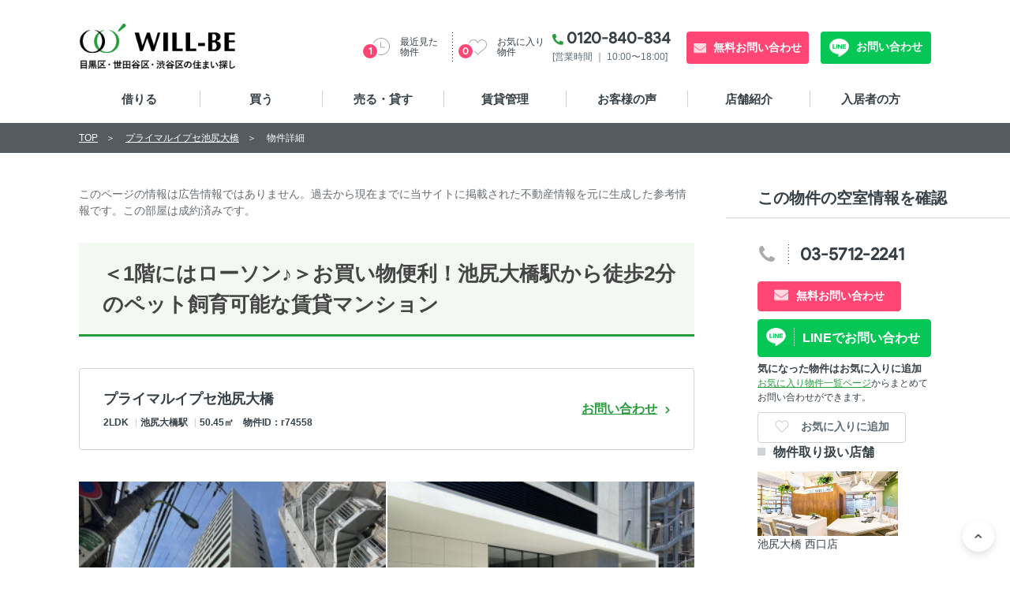

--- FILE ---
content_type: text/html; charset=UTF-8
request_url: https://will-be.co.jp/property/24343/rent/74558
body_size: 9409
content:
<!DOCTYPE html>
<html lang="ja">
<head prefix="og:http://ogp.me/ns# fb:http://ogp.me/ns/fb# article:http://ogp.me/ns/article#">
  <meta charset="utf-8">
  <title>プライマルイプセ池尻大橋｜賃貸物件・分譲マンションのウィル・ビー</title>
  <!-- Global site tag (gtag.js) - Google Analytics -->
<script async src="https://www.googletagmanager.com/gtag/js?id=G-8TY3N9ZWTD"></script>
<script>
  window.dataLayer = window.dataLayer || [];
  function gtag(){dataLayer.push(arguments);}
  gtag('js', new Date());

  gtag('config', "G-8TY3N9ZWTD");
</script>      <meta name="description" content="プライマルイプセ池尻大橋1202の賃貸物件の詳細情報です。空室状況・周辺環境・物件所在地など詳しい情報を掲載しています。東京都（目黒区・世田谷区・渋谷区）の賃貸物件探しはウィル・ビーへお任せください。地域密着の情報力で、大切な住まい探しをお手伝いします！">
<meta name="keywords" content="プライマルイプセ池尻大橋1202,賃貸物件,マンション,ウィル・ビー">
<meta property="og:type" content="website">
<meta property="og:locale" content="ja_JP">
<meta property="og:url" content="https://will-be.co.jp/property/24343/rent/74558">
<meta property="og:title" content="プライマルイプセ池尻大橋1202の物件情報｜賃貸物件・分譲マンションのことなら地域密着のウィル・ビー">
<meta property="og:description" content="プライマルイプセ池尻大橋1202の賃貸物件の詳細情報です。空室状況・周辺環境・物件所在地など詳しい情報を掲載しています。東京都（目黒区・世田谷区・渋谷区）の賃貸物件探しはウィル・ビーへお任せください。地域密着の情報力で、大切な住まい探しをお手伝いします！">
<meta property="og:image" content="https://will-be.co.jp/images/common/ogp.jpg">
<meta name="twitter:card" content="summary_large_image">
<meta name="twitter:site" content="@willberealesta1">
<meta name="twitter:creator" content="">
<meta name="twitter:title" content="プライマルイプセ池尻大橋1202の物件情報｜賃貸物件・分譲マンションのことなら地域密着のウィル・ビー">
<meta name="twitter:description" content="プライマルイプセ池尻大橋1202の賃貸物件の詳細情報です。空室状況・周辺環境・物件所在地など詳しい情報を掲載しています。東京都（目黒区・世田谷区・渋谷区）の賃貸物件探しはウィル・ビーへお任せください。地域密着の情報力で、大切な住まい探しをお手伝いします！">
<meta name="twitter:image:src" content="https://will-be.co.jp/images/common/ogp.jpg">
<meta name="viewport" content="width=device-width, initial-scale=1.0">
<meta name="format-detection" content="telephone=no, email=no, address=no">
      <meta name="csrf-token" content="rRf1Lah1lhMdR2Ou498pgF2B1bGgtX6KoEq6SCRv">
      <link rel="canonical" href="https://will-be.co.jp/property/24343/rent/77994">
      <script type="application/ld+json">
{
  "@context": "http://schema.org",
  "@type": "BreadcrumbList",
  "itemListElement":
  [
        {
      "@type": "ListItem",
      "position": 1,
      "item":
      {
        "@id": "https://will-be.co.jp",
        "name": "TOP"
      }
    }
        ,
            {
      "@type": "ListItem",
      "position": 2,
      "item":
      {
        "@id": "https://will-be.co.jp/property/24343",
        "name": "プライマルイプセ池尻大橋"
      }
    }
        ,
            {
      "@type": "ListItem",
      "position": 3,
      "item":
      {
        "@id": "https://will-be.co.jp/property/24343/rent/74558",
        "name": "物件詳細"
      }
    }
          ]
}
</script>
  
    <link rel="preload" href="/fonts/ProductSansRegular.woff" as="font" type="font/woff" crossorigin>
<link rel="stylesheet" type="text/css" href="https://will-be.co.jp/css/common/styles.css">
  <link rel="stylesheet" type="text/css" href="https://will-be.co.jp/css/unique/form.css">
<link rel="stylesheet" type="text/css" href="https://will-be.co.jp/css/vendor/colorbox.css">
  <!-- favicon -->
  <link rel="icon" href="https://will-be.co.jp/favicon.ico" type="image/x-icon">
  <link rel="shortcut icon" href="https://will-be.co.jp/favicon.ico" type="image/x-icon">
  <!-- PWA -->
  <link rel="manifest" href="/manifest.json?v=5">
  <link rel="apple-touch-icon" sizes="192x192" href="/images/common/apple-touch-icon-192x192.png">
  <link rel="apple-touch-icon" sizes="512x512" href="/images/common/apple-touch-icon-512x512.png">
  <script>
  if ('serviceWorker' in navigator) {
    window.addEventListener('load', function() {
      navigator.serviceWorker.register('/service-worker.js').then(function(registration) {
        console.log('ServiceWorker registered with scope:', registration.scope);
      }).catch(function(error) {
        console.error('ServiceWorker registration failed:', error);
      });
    });
  }
  </script>
  <meta name="apple-mobile-web-app-capable" content="yes">
  <meta name="apple-mobile-web-app-status-bar-style" content="black">
  <link rel="apple-touch-icon" href="/images/common/icon-192x192.png">
</head>

<body>
  <div id="document" class="is_rent">
    <header id="gheader" role="banner">
  <div class="content">
    <p class="logo">
      <a href="/">
        <span class="img">
          <img src="/images/common/headLogo_subtext_pc.png" class="pcLogo" alt="WILL-BE 目黒区・世田谷区・渋谷区の住まい探し" width="200" height="60">
          <img src="/images/common/headLogo_subtext_sp.png" class="spLogo" alt="WILL-BE 目黒区・世田谷区・渋谷区の住まい探し" width="154" height="45">
        </span>
      </a>
    </p>
    <div class="contactBox subtext_logo_space">
      <p class="tel">
        <a href="tel:0120840834">0120-840-834</a><br>
        <span>[営業時間 ｜ 10:00〜18:00]</span>
      </p>
      <p class="contact">
        <a href="/contact">無料お問い合わせ</a>
      </p>
      <p class="lineContact">
        <a href="https://line.me/R/ti/p/@061hmkuk?oat_content=url&ts=06041558"
           target="_blank"
           onclick="gtag('event', 'LINE問い合わせ', {'event_category': 'LINE問い合わせ','event_label': 'LINE問い合わせ'});"
           rel="noopener">
          お問い合わせ
        </a>
      </p>
    </div>
    <ul class="unav">
      <li class="recent">
        <a href="/history">
          <span class="txt">
            最近見た<br class="pcBr">物件
          </span>
          <span class="num js_hisCount">0</span>
        </a>
      </li>
      <li class="favorite">
        <a href="/favorite">
          <span class="txt">
            お気に入り<br class="pcBr">物件
          </span>
          <span class="num js_favCount">0</span>
        </a>
      </li>
    </ul>
  </div>
</header>
    <nav id="gnav" role="navigation">
  <div class="menu"><button><span>メニュー</span></button></div>
  <div class="gnavWrap">
        <ul>
      <li class="">
                <a href="/">借りる</a>
              </li>
      <li class="">
        <a href="https://will-be.co.jp/baibai">買う</a>
      </li>
      <li class="">
        <a href="https://will-be.co.jp/sale_or_rent">売る・貸す</a>
      </li>
      <li class="">
        <a href="https://will-be.co.jp/for_owner_page">賃貸管理</a>
      </li>
      <li class="">
        <a href="https://will-be.co.jp/voice">お客様の声</a>
      </li>
      <li class="navAccWrap">
        <a href="https://will-be.co.jp/store" class="accBtn">店舗紹介</a>
        <div class="accInner">
          <ul class="spLinkList">
            <li><a href="https://will-be.co.jp/store">店舗紹介 TOP</a></li>
            <li><a href="https://will-be.co.jp/store/1">池尻大橋 東口店</a></li>
            <li><a href="https://will-be.co.jp/store/2">池尻大橋 西口店</a></li>
            <li><a href="https://will-be.co.jp/store/4">中目黒 本店</a></li>
          </ul>
        </div>
      </li>
      <li class="">
        <a href="https://will-be.co.jp/resident-forms">入居者の方</a>
      </li>
    </ul>
  </div>
</nav>
    <div id="container">
      <main>
        <article id="mainContents" class="m_roomDtl" role="main">

      <!-- アーカイブ物件の場合 -->
    <div class="m_colWrap s_type2">
  <div class="col mainCol">
    <div class="archiveNote">
      <p class="m_descTxt">
        このページの情報は広告情報ではありません。過去から現在までに当サイトに掲載された不動産情報を元に生成した参考情報です。この部屋は成約済みです。
      </p>
          </div>
    <h1 class="m_textHead s_large property_title">＜1階にはローソン♪＞お買い物便利！池尻大橋駅から徒歩2分のペット飼育可能な賃貸マンション</h1>

        <div class="m_detailLink">
  <h2 class="name">
        プライマルイプセ池尻大橋
      </h2>
    <ul class="m_conditionsList">
    <li>2LDK</li>
    <li>池尻大橋駅</li>
    <li class="s_spCol1">50.45㎡　物件ID：r74558</li>
  </ul>
  <form name="contact_banner" action="https://will-be.co.jp/contact" method="post">
    <input type="hidden" name="_token" value="rRf1Lah1lhMdR2Ou498pgF2B1bGgtX6KoEq6SCRv" autocomplete="off">
    <input type="hidden" name="property_ids[]" value="74558">
    <input type="hidden" name="is_sale" value="0">
    <p class="detail">
      <button type="submit" class="m_linkArw s_type2">
        <span>お問い合わせ</span>
      </button>
    </p>
  </form>
</div>

    <!-- TODO: ここのpタグを適切につけるようにする -->
    <div class="m_entry">
            <p>
        <figure class="m_imgList"><ul>
  <li><img class="archiveCaption" src="/images/common/dummy.gif" data-echo="https://will-be-s3.s3.ap-northeast-1.amazonaws.com/fanplus/master/rent_property_image/74558/9381_thumb.jpg" alt="プライマルイプセ池尻大橋1202の外観" width="389"></li>
  <li><img class="archiveCaption" src="/images/common/dummy.gif" data-echo="https://will-be-s3.s3.ap-northeast-1.amazonaws.com/fanplus/master/rent_property_image/74558/4981_thumb.jpg" alt="プライマルイプセ池尻大橋1202の室内2" width="389"></li>
</ul></figure>

池尻大橋駅からすぐ！駅チカ物件『プライマルイプセ』で、</strong>待望の2LDK♪</strong><br>
<strong>1階にはローソン</strong>があり、生活に便利な立地に位置しています。<br>
<strong>築2022年で13階建てのマンション</strong>です。
<figure class="m_imgList"><ul>
  <li><img class="archiveCaption" src="/images/common/dummy.gif" data-echo="https://will-be-s3.s3.ap-northeast-1.amazonaws.com/fanplus/master/rent_property_image/74558/5743_thumb.jpg" alt="プライマルイプセ池尻大橋1202の室内3" width="389"></li>
  <li><img class="archiveCaption" src="/images/common/dummy.gif" data-echo="https://will-be-s3.s3.ap-northeast-1.amazonaws.com/fanplus/master/rent_property_image/74558/8706_thumb.jpg" alt="プライマルイプセ池尻大橋1202の室内4" width="389"></li>
</ul></figure>

セキュリティ面も充実しており、<strong>オートロックや防犯カメラが設置</strong>されています。<br>
また、<strong>宅配BOXや無料のWi-Fi</strong>もご利用いただけます。<br>
安心して都会暮らしを楽しむことができます。
<figure class="m_imgList"><ul>
  <li><img class="archiveCaption" src="/images/common/dummy.gif" data-echo="https://will-be-s3.s3.ap-northeast-1.amazonaws.com/fanplus/master/rent_property_image/74558/8602_thumb.jpg" alt="プライマルイプセ池尻大橋1202の室内6" width="258"></li>
  <li><img class="archiveCaption" src="/images/common/dummy.gif" data-echo="https://will-be-s3.s3.ap-northeast-1.amazonaws.com/fanplus/master/rent_property_image/74558/8803_thumb.jpg" alt="プライマルイプセ池尻大橋1202の室内7" width="258"></li>
  <li><img class="archiveCaption" src="/images/common/dummy.gif" data-echo="https://will-be-s3.s3.ap-northeast-1.amazonaws.com/fanplus/master/rent_property_image/74558/0111_thumb.jpg" alt="プライマルイプセ池尻大橋1202の室内8" width="258"></li>
</ul></figure>
12階に位置する、2LDKのお部屋をご紹介いたします。<br>
<strong>防音ペアガラス</strong>を備え、静かで快適な居住空間を提供します。<br>
さらに、<strong>犬や猫などのペットを2匹まで飼育可能</strong>ですので、大切なペットと一緒に暮らすことができます。
<figure class="m_imgList"><ul>
  <li><img class="archiveCaption" src="/images/common/dummy.gif" data-echo="https://will-be-s3.s3.ap-northeast-1.amazonaws.com/fanplus/master/rent_property_image/74558/5848_thumb.jpg" alt="プライマルイプセ池尻大橋1202の室内9" width="258"></li>
  <li><img class="archiveCaption" src="/images/common/dummy.gif" data-echo="https://will-be-s3.s3.ap-northeast-1.amazonaws.com/fanplus/master/rent_property_image/74558/2181_thumb.jpg" alt="プライマルイプセ池尻大橋1202の室内10" width="258"></li>
  <li><img class="archiveCaption" src="/images/common/dummy.gif" data-echo="https://will-be-s3.s3.ap-northeast-1.amazonaws.com/fanplus/master/rent_property_image/74558/6359_thumb.jpg" alt="プライマルイプセ池尻大橋1202の室内11" width="258"></li>
</ul></figure>
お部屋の中は、10帖のリビングには対面式のシステムキッチンが配置されています。<br>
料理をしながら家族や友人とのコミュニケーションを楽しめるレイアウトです。<br>
<strong>ベッドルームにはウォークインクローゼット</strong>が付いており、収納スペースも充実しています。
<figure class="m_imgList"><ul>
  <li><img class="archiveCaption" src="/images/common/dummy.gif" data-echo="https://will-be-s3.s3.ap-northeast-1.amazonaws.com/fanplus/master/rent_property_image/74558/7504_thumb.jpg" alt="プライマルイプセ池尻大橋1202の室内12" width="258"></li>
  <li><img class="archiveCaption" src="/images/common/dummy.gif" data-echo="https://will-be-s3.s3.ap-northeast-1.amazonaws.com/fanplus/master/rent_property_image/74558/0634_thumb.jpg" alt="プライマルイプセ池尻大橋1202の室内13" width="258"></li>
  <li><img class="archiveCaption" src="/images/common/dummy.gif" data-echo="https://will-be-s3.s3.ap-northeast-1.amazonaws.com/fanplus/master/rent_property_image/74558/6093_thumb.jpg" alt="プライマルイプセ池尻大橋1202の室内14" width="258"></li>
</ul></figure>
設備面では、<strong>エアコンやバルコニー、浴室乾燥暖房機、追い焚き機能付きの浴室、温水洗浄便座トイレ</strong>など、快適な生活をサポートする設備が整っています。<br>
また、<strong>24時間ゴミ出し可能</strong>なので、生活スタイルに合わせたゴミ処理が可能です。
<figure class="m_imgList"><ul>
  <li><img class="archiveCaption" src="/images/common/dummy.gif" data-echo="https://will-be-s3.s3.ap-northeast-1.amazonaws.com/fanplus/master/rent_property_image/74558/9027_thumb.jpg" alt="プライマルイプセ池尻大橋1202の室内23" width="389"></li>
  <li><img class="archiveCaption" src="/images/common/dummy.gif" data-echo="https://will-be-s3.s3.ap-northeast-1.amazonaws.com/fanplus/master/rent_property_image/74558/1468_thumb.jpg" alt="プライマルイプセ池尻大橋1202の室内24" width="389"></li>
</ul></figure>

食材の買い物にも便利な立地で、『オーケー』や『オオゼキ』が近くにあります。<br>
さらに、徒歩圏内にはスーパーやコンビニが多く点在しており、日常生活に必要な施設が充実しています。<br>
スターバックスも徒歩圏内にあり、カフェタイムも楽しめます。
<figure class="m_imgList"><ul>
  <li><img class="archiveCaption" src="/images/common/dummy.gif" data-echo="https://will-be-s3.s3.ap-northeast-1.amazonaws.com/fanplus/master/rent_property_image/74558/7661_thumb.jpg" alt="プライマルイプセ池尻大橋1202の室内21" width="389"></li>
  <li><img class="archiveCaption" src="/images/common/dummy.gif" data-echo="https://will-be-s3.s3.ap-northeast-1.amazonaws.com/fanplus/master/rent_property_image/74558/6599_thumb.jpg" alt="プライマルイプセ池尻大橋1202の室内22" width="389"></li>
</ul></figure>
休日には近くの世田谷公園でリフレッシュしたり、周辺環境の良さを満喫することができます。<br>
自然と都会が調和した環境で、快適な生活を送ることができます。<br>
お問い合わせや内見ご希望の方は、お気軽にご連絡ください。<br>
理想の暮らしを叶える物件です。
<figure class="m_imgList"><ul>
  <li><img class="archiveCaption" src="/images/common/dummy.gif" data-echo="https://will-be-s3.s3.ap-northeast-1.amazonaws.com/fanplus/master/rent_property_image/74558/5324_thumb.jpg" alt="プライマルイプセ池尻大橋1202の間取り" width="400"></li>
</ul></figure>
      </p>
          </div>
    <!-- 物件お問い合わせフォーム -->
    <div class="property_contact">
  <div class="mw_wp_form mw_wp_form_input">
    <form action="https://will-be.co.jp/property/24343/rent/74558/send" method="post" id="property-contact-form">
      <input type="hidden" name="_token" value="rRf1Lah1lhMdR2Ou498pgF2B1bGgtX6KoEq6SCRv" autocomplete="off">      <section class="m_form">
        <div class="formContents">
          <div class="form_h3">
            <h3><span>無料</span>簡単1分！この物件にお問い合わせ</h3>
          </div>
                    <div class="formInner">
            <input type="hidden"
                  name="target_name[]"
                  value="プライマルイプセ池尻大橋 ">
                        <input type="hidden" name="target_url[]" value="24343/rent/74558">
                        <dl class="dl_box">
              <dt class="form_title req">お名前</dt>
              <dd class="col form_parts">
              <input class="m_txtInput s_half" placeholder="例）山田 花子" name="name" type="text" value="">
                              </dd>
            </dl>
            <dl class="dl_box">
              <dt class="form_title req">メールアドレス</dt>
              <dd class="col form_parts">
                <input class="m_txtInput s_half" placeholder="例）yamada@will-be.co.jp" name="mail_address" type="text" value="">
                              </dd>
            </dl>
            <dl class="dl_box">
              <dt class="form_title">電話番号</dt>
              <dd class="col form_parts">
                <input class="m_txtInput s_half" placeholder="例）0123456789" name="tel" type="text" value="">
                              </dd>
            </dl>
          </div>
          <div class="col2">
            <dl class="check_box">
              <dt class="form_title opt">気になる内容を選んでください</dt>
              <dd class="col form_parts">
                <span class="mwform-checkbox-field full">
                  <label>
                    <input type="checkbox" name="purpose[]" value="内見をしたい">
                    <span class="mwform-checkbox-field-text">内見をしたい</span>
                  </label>
                </span>
                <span class="mwform-checkbox-field full">
                  <label>
                    <input type="checkbox" name="purpose[]" value="初期費用が知りたい">
                    <span class="mwform-checkbox-field-text">初期費用が知りたい</span>
                  </label>
                </span>
                <span class="mwform-checkbox-field full">
                  <label>
                    <input type="checkbox" name="purpose[]" value="最新の空室状況が知りたい">
                    <span class="mwform-checkbox-field-text">最新の空室状況が知りたい</span>
                  </label>
                </span>
              </dd>
            </dl>
            <div class="submit_box">
              <div class="captcha">
                <div class="cf-turnstile" data-sitekey="0x4AAAAAACCzAxVnfl2z1oBr"></div>
              </div>
              <div class="m_btn s_type2 s_pink">
                <button 
                  type="submit" 
                  class="s_ico s_mail" 
                  form_id = "property-contact-form"
                  onclick="window.onbeforeunload = null;">
                今すぐ送信する<span>無料</span>
                </button>
              </div>
              <p class="subTxt">※ ページを新しく開いてから1時間以内に入力し、送信してください。</p>
            </div>
          </div>
        </div>
      </section>
    </form>
  </div>
</div>
    <!-- 基本情報 -->
    <div class="infoBox">
  <h3 class="m_textHead">基本情報</h3>
  <table class="m_table s_type02 s_fixed">
    <tbody>
            <tr>
        <th>間取り</th>
        <td>2LDK</td>
      </tr>
      <tr>
        <th>専有面積</th>
        <td>50.45㎡</td>
      </tr>
      <tr>
        <th>築年</th>
        <td>2022年3月</td>
      </tr>
      <tr>
        <th>階数</th>
        <td>12階／13階建</td>
      </tr>
            <tr>
        <th>物件種類</th>
        <td>マンション</td>
      </tr>
      <tr>
        <th>構造</th>
        <td>鉄筋コンクリート</td>
      </tr>
      <tr class="join">
        <th>所在地</th>
        <td colspan="3">
          世田谷区池尻2丁目31-5 <p class="m_alignRight"><a target="_blank" href="https://www.google.co.jp/maps?q=世田谷区池尻2丁目31-5" class="m_linkArw s_color01"><span>Google Mapで見る</span></a></p>
      </td><!-- 3つ結合セル -->
      </tr>
      <tr class="join">
        <th>交通</th>
        <td colspan="3">
                                  田園都市線 池尻大橋駅 徒歩2分<br>
                                </td><!-- 3つ結合セル -->
      </tr>
    </tbody>
  </table>
</div>
    <!-- 詳細情報 -->
    <div class="m_moreview">
  <div class="infoBox">
    <h2 class="m_textHead">物件の特長</h2>
    <ul class="m_charIconList s_type02">
      <li class="is_active icon icon01">
        バス・トイレ別
      </li>
      <li class="is_active icon icon02">
        2階以上
      </li>
      <li class="is_active icon icon03">
        オートロック
      </li>
      <li class="is_active icon icon04">
        ペット飼育可
      </li>
      <li class=" icon icon05">
        駐車場あり
      </li>
      <li class="is_active icon icon06">
        独立洗面台
      </li>
      <li class="is_active icon icon07">
        宅配ボックス
      </li>
      <li class="is_active icon icon08">
        インターネット無料
      </li>
    </ul>
    <table class="m_table s_type02 s_fixed">
            <tr class="join">
        <th>バス・トイレ</th>
        <td>
                    バストイレ別
                    、
                              浴室乾燥機
                    、
                              追焚機能
                    、
                              温水洗浄便座
                    、
                              独立洗面台
                            </td>
      </tr>
                  <tr class="join">
        <th>キッチン</th>
        <td>
                    システムキッチン
                    、
                              2口コンロ
                    、
                              対面式キッチン
                    、
                              コンロ2口以上
                            </td>
      </tr>
                  <tr class="join">
        <th>セキュリティ</th>
        <td>
                    オートロック
                    、
                              ＴＶモニタ付きインターホン
                    、
                              防犯カメラ
                            </td>
      </tr>
                  <tr class="join">
        <th>室内設備</th>
        <td>
                    室内洗濯機置場
                    、
                              エアコン
                            </td>
      </tr>
                  <tr class="join">
        <th>部屋の特徴</th>
        <td>
                    全居室フローリング
                    、
                              ウォークインクローゼット
                    、
                              バルコニー
                    、
                              南向き
                            </td>
      </tr>
                  <tr class="join">
        <th>共用部</th>
        <td>
                    エレベーター
                    、
                              宅配ボックス
                            </td>
      </tr>
                  <tr class="join">
        <th>その他</th>
        <td>
                    インターネット無料
                            </td>
      </tr>
          </table>
  </div>
      </div>
  </div>
  <!-- 右サイドの問い合わせ -->
  <!-- for archive property -->
<div class="col subCol js_sideFixed02">
  <div class="fixedWrap">
    <h3 class="subHead">この物件の空室情報を確認</h3>
    <div class="btnListWrap">
      <form name="inquiry_property_id2" action="https://will-be.co.jp/contact" method="post">
        <input type="hidden" name="_token" value="rRf1Lah1lhMdR2Ou498pgF2B1bGgtX6KoEq6SCRv" autocomplete="off">
                <input type="hidden" name="property_id" value="74558">
                <input type="hidden" name="is_sale" value="0">
        <ul class="btnList">
          <li class="btn01">
            <a href="tel:03-5712-2241">
              <span class="txt">
                <span class="pcBr">03-5712-2241</span>
                <span class="spBr">店舗に電話する</span>
              </span>
            </a>
          </li>
          <li class="m_btn s_type2 s_pink">
            <button type="submit" class="s_ico s_mail">無料お問い合わせ</button>
          </li>
          <li class="m_btn s_type2 s_line_green">
            <a class="s_ico s_line_button"
               href="https://lin.ee/Op0npI2"
               target="_blank"
               rel="noopener"
               onclick="gtag('event', 'LINE問い合わせ', {'event_category': 'LINE問い合わせ','event_label': 'LINE問い合わせ'});"
               aria-label="LINE問い合わせ">
              LINEでお問い合わせ
            </a>
          </li>
          <li class="txtFavo">
            <p class="addFavo">
              <span>気になった物件はお気に入りに追加</span><br>
              <a href="/favorite" class="txtLink">お気に入り物件一覧ページ</a>からまとめてお問い合わせができます。
            </p>
          </li>
          <li class="m_btn s_type2 s_white">
                        <button
              class="s_ico s_white s_favorite favorite_button"
              data-id="74558"
              data-rent_or_sale="rent"
              type="button"
              onclick="saveFavoritePropertyForDetail('rent', '74558')"
              name="favorite"
            >
              お気に入りに追加
            </button>
                      </li>
        </ul>
      </form>
    </div>
    <h4 class="m_squareHead s_type2">物件取り扱い店舗</h4>
    <div class="m_submedia">
      <figure class="img">
        <img src="https://will-be-s3.s3.ap-northeast-1.amazonaws.com/fanplus/master/shop_image/2/6862.jpg"
             alt="池尻大橋 西口店" width="60" height="100%">
      </figure>
      <p class="txt"><a href="/store/2">池尻大橋 西口店</a></p>
    </div>
  </div>
</div>
</div>

<div class="m_section s_thin">
  <div class="secInner">
    <!-- このアパート/マンションの他の部屋 -->
      </div>
</div>
<div class="m_section s_thin">
  <div class="secInner">
    <!-- おすすめ物件 -->
    <h3 class="m_textHead">条件が似たおすすめ物件</h3>
<p class="m_leadTxt">プライマルイプセ池尻大橋と近い場所にある、もしくは同じ価格帯の物件をご紹介します。</p>
<div class="m_multiColslides s_type02 js_5colslides">
  <ul class="m_propertyList2 s_fixed slides">
        <li>
      <div class="img">
        <div
          class="favorite js_favorite favorite_button"
          data-id="53651"
          data-rent_or_sale="rent"
        >
          <button onclick="saveFavoriteProperty('rent', 53651)" name="favorite"></button>
        </div>
        <img src="https://will-be-s3.s3.ap-northeast-1.amazonaws.com/fanplus/master/rent_property_image/53651/6807_thumb.jpg" alt=""
             width="360" height="120"
             loading="lazy">
      </div>
      <p class="price">
        <span>33.3</span>万円
      </p>
      <ul class="m_conditionsList">
        <li>2LDK</li>
        <li>学芸大学駅</li>
      </ul>
      <p class="label">
        <a href="https://will-be.co.jp/property/4261/rent/53651">＜WICが2ヶ所もあります！＞セキュリティ安心！学芸大学のペ...</a>
      </p>
    </li>
        <li>
      <div class="img">
        <div
          class="favorite js_favorite favorite_button"
          data-id="71365"
          data-rent_or_sale="rent"
        >
          <button onclick="saveFavoriteProperty('rent', 71365)" name="favorite"></button>
        </div>
        <img src="https://will-be-s3.s3.ap-northeast-1.amazonaws.com/fanplus/master/rent_property_image/71365/4146_thumb.jpg" alt=""
             width="360" height="120"
             loading="lazy">
      </div>
      <p class="price">
        <span>33</span>万円
      </p>
      <ul class="m_conditionsList">
        <li>1LDK</li>
        <li>中目黒駅</li>
      </ul>
      <p class="label">
        <a href="https://will-be.co.jp/property/22073/rent/71365">＜おしゃれなカップルに♪＞敷金・礼金0ヶ月！中目黒のデザイナ...</a>
      </p>
    </li>
      </ul>
</div>
  </div>
</div>

<!-- 最近見た物件 -->
<div class="m_section s_thin">
  <div id="history" class="secInner">
    <!-- jsで取得したものをこの部分で表示する -->
  </div>
</div>

<!-- エリア情報
<div class="m_section s_bg03 s_thin02">
  <div class="secInner">
    <h2 class="m_textHead">物件周辺のエリア情報</h2>
    <ul class="m_panelLink">
            <li>
        <div class="inner s_media s_squareImg">
          <div class="image">
            <img src="BHzRpR5E.jpg"
                  alt="コラムイメージ画像"
                  width="120" height="96"
                  loading="lazy">
          </div>
          <div class="body">
            <div class="time">2021-05-11</div>
            <div class="name">
              <a href="https://will-be.co.jp/column/59">
                池尻大橋の売買に強い不動産屋5選
              </a>
            </div>
          </div>
        </div>
      </li>
            <li>
        <div class="inner s_media s_squareImg">
          <div class="image">
            <img src="7q6pF16o.jpg"
                  alt="コラムイメージ画像"
                  width="120" height="96"
                  loading="lazy">
          </div>
          <div class="body">
            <div class="time">2021-05-06</div>
            <div class="name">
              <a href="https://will-be.co.jp/column/41">
                田園都市線沿いで「一人暮らしの女性」が住みやすい街ランキング【東京編】
              </a>
            </div>
          </div>
        </div>
      </li>
            <li>
        <div class="inner s_media s_squareImg">
          <div class="image">
            <img src="lDwtHWpl.jpg"
                  alt="コラムイメージ画像"
                  width="120" height="96"
                  loading="lazy">
          </div>
          <div class="body">
            <div class="time">2021-05-06</div>
            <div class="name">
              <a href="https://will-be.co.jp/column/7">
                スタッフが教えます！渋谷勤務の人におすすめのエリア情報
              </a>
            </div>
          </div>
        </div>
      </li>
            <li>
        <div class="inner s_media s_squareImg">
          <div class="image">
            <img src="Grs9pccy.jpg"
                  alt="コラムイメージ画像"
                  width="120" height="96"
                  loading="lazy">
          </div>
          <div class="body">
            <div class="time">2021-05-06</div>
            <div class="name">
              <a href="https://will-be.co.jp/column/10">
                「東山小学校」区内が人気の理由は！？
              </a>
            </div>
          </div>
        </div>
      </li>
          </ul>
    <p class="s_alignRight">
      <a href="/column" class="m_linkArw s_type2">
        <span>全てのエリア情報を見る</span>
      </a>
    </p>
  </div>
</div>
-->
<!-- 近隣駅から探す -->
<div class="m_section s_bg s_thin02">
  <div class="secInner">
    <h2 class="m_textHead s_small">池尻大橋の近隣駅から探す</h2>
    <ul class="m_buttonList">
            <li><a href="https://will-be.co.jp/chintai/shibuya">渋谷駅</a></li>
            <li><a href="https://will-be.co.jp/chintai/ikejiri">池尻大橋駅</a></li>
            <li><a href="https://will-be.co.jp/chintai/sangenjaya">三軒茶屋駅</a></li>
            <li><a href="https://will-be.co.jp/chintai/komazawadaigaku">駒沢大学駅</a></li>
            <li><a href="https://will-be.co.jp/chintai/sakurashinmachi">桜新町駅</a></li>
            <li><a href="https://will-be.co.jp/chintai/youga">用賀駅</a></li>
            <li><a href="https://will-be.co.jp/chintai/nikotamagawa">二子玉川駅</a></li>
          </ul>
    <h2 class="m_textHead s_small">池尻大橋駅周辺の区から探す</h2>
    <ul class="m_buttonList">
            <li><a href="https://will-be.co.jp/city/setagaya">世田谷区</a></li>
            <li><a href="https://will-be.co.jp/city/shibuya">渋谷区</a></li>
            <li><a href="https://will-be.co.jp/city/meguro">目黒区</a></li>
            <li><a href="https://will-be.co.jp/city/minato">港区</a></li>
            <li><a href="https://will-be.co.jp/city/shinagawa">品川区</a></li>
          </ul>
  </div>
</div>
<!-- スマホCV -->
<nav class="m_contactFixed __sp_only">
  <div id="contactBee">
    <div class="imgBee">
      <img src="/images/common/illust/icon_bee_top.png" alt="お問い合わせはこちら">
    </div>
  </div>
  <ul class="btnList">
    <li class="btn01">
      <form name="inquiry_property_id_to_contact" action="https://will-be.co.jp/contact" method="post">
        <input type="hidden" name="_token" value="rRf1Lah1lhMdR2Ou498pgF2B1bGgtX6KoEq6SCRv" autocomplete="off">
                <input type="hidden" name="property_id" value="74558">
                <input type="hidden" name="is_sale" value="0">
        <button type="submit" class="s_ico s_mail btn_navigation">
          <span class="txt">この物件にお問い合わせ</span>
        </button>
        <img src="/images/common/contactFixed01.jpg" alt="この物件にお問い合わせ">
      </form>
    </li>
    <li class="btnLineIcon">
      <a href="https://lin.ee/Op0npI2"
         target="_blank"
         rel="noopener"
         onclick="gtag('event', 'LINE問い合わせ', {'event_category': 'LINE問い合わせ','event_label': 'LINE問い合わせ'});"
         aria-label="LINE問い合わせ">
      </a>
    </li>
    <li class="btn02">
      <a href="tel:0120840834" onclick="gtag('event', '電話発信', {'event_category': '全体問い合わせ','event_label': '全体問い合わせ'});" aria-label="電話発信">
        <img src="/images/common/contactFixed02.png" alt="0120-840-834">
      </a>
    </li>
  </ul>
</nav>
  
  <!-- history登録用 -->
  <div id="property-data" data-type="rent" data-id="74558"></div>
</article>
          <div id="breadcrumb" class="s_spBd">
    <ol>
              <li itemprop="itemListElement" itemscope itemtype="http://schema.org/ListItem">
          <a itemprop="item" href="https://will-be.co.jp">
            <span itemprop="name">TOP</span>
          </a>
        </li>
              <li itemprop="itemListElement" itemscope itemtype="http://schema.org/ListItem">
          <a itemprop="item" href="https://will-be.co.jp/property/24343">
            <span itemprop="name">プライマルイプセ池尻大橋</span>
          </a>
        </li>
              <li itemprop="itemListElement" itemscope itemtype="http://schema.org/ListItem">
          <a itemprop="item" href="https://will-be.co.jp/property/24343/rent/74558">
            <span itemprop="name">物件詳細</span>
          </a>
        </li>
          </ol>
  </div>

        <p class="pagetop"><a href="#document">ページTOP</a></p>
      </main>
    </div>
    <footer id="gfooter" role="contentinfo">
  <div class="content1">
    <ul class="unav">
      <li><a href="/contact">お問い合わせ</a></li>
      <li><a href="/">住まいを借りる</a></li>
      <li><a href="/store">店舗紹介</a></li>
      <li><a href="/voice">お客様の声</a></li>
      <li><a href="/baibai">住まいを買う</a></li>
      <li><a href="/seminar">不動産セミナー</a></li>
      <li><a href="/column">お役立ち情報</a></li>
      <li><a href="/company">会社情報</a></li>
    </ul>
    <ul class="unav2">
      <li><a href="https://will-be.co.jp/feature/office">オフィスを借りる</a></li>
      <li><a href="/moving_application_contact">入居申し込み（個人）</a></li>
      <li><a href="/corporate_moving_application">入居申し込み（法人）</a></li>
      <li><a href="/resident-forms">入居者様お問い合わせ</a></li>
      <li><a href="/btob">仲介業者様へ</a></li>
      <li><a href="/faq">よくあるご質問</a></li>
      <li><a href="https://will-be-saiyou.net" class="blank" target="_blank" rel="noopener">採用情報</a></li>
    </ul>
    <ul class="unav3">
      <li><a href="/chintai/archive">賃貸物件アーカイブ</a></li>
      <li><a href="/baibai/archive">売買物件アーカイブ</a></li>
      <li><a href="/english">English</a></li>
      <li><a href="/covid19_provision">コロナ対応</a></li>
      <li><a href="/sdgs">SDGsの取り組み</a></li>
    </ul>
  </div>
  <div class="content2">
    <p class="logo">
      <a href="/">
        <span class="img">
          <img src="/images/common/headLogo_pc.png" alt="WILL-BE" width="200" height="39">
        </span>
        <span class="txt">池尻大橋・三軒茶屋・中目黒周辺エリアの物件は<br class="sp330Br" />ウィル・ビーへ</span>
      </a>
    </p>
    <p class="phone">
      <a href="tel:0120840834">
        <span class="num">0120-840-834</span>
      </a>
      <br>
      <span class="sub">[営業時間 ｜ 10:00〜18:00]</span>
    </p>
    <div class="sns">
      <ul>
        <li class="tw">
          <a href="https://x.com/willberealesta1" target="_blank" rel="noopener">X</a>
        </li>
        <li class="inst">
          <a href="https://www.instagram.com/citycatalog_willbe/" target="_blank" rel="noopener">Instagram</a>
        </li>
        <li class="tk">
          <a href="https://www.tiktok.com/@ikejiri_willbe" target="_blank" rel="noopener">Tiktok</a>
        </li>
        <li class="ytb">
          <a href="https://www.youtube.com/channel/UC6DUuA8H6W4fdE7cFkJfTPA" target="_blank" rel="noopener">Youtube</a>
        </li>
      </ul>
    </div>
  </div>
  <div class="content3">
    <div class="inner">
      <ul>
        <li><a href="/chintai/archive">物件アーカイブ</a></li>
        <li><a href="/privacy">プライバシーポリシー</a></li>
        <li><a href="/sitemap">サイトマップ</a></li>
      </ul>
      <p class="copy"><small>Copyright will be co.,ltd All rights reserved.</small></p>
    </div>
  </div>
</footer>
  </div>
  <script src="/js/vendor/common/jquery.min.js" defer></script>
<script src="/js/vendor/common/slick.min.js" defer></script>
<script src="/js/vendor/common/jquery.colorbox.js" defer></script>
<script src="/js/vendor/common/common.js" defer></script>
<script src="/js/vendor/common/search.js" defer></script>
<script src="/js/vendor/common/fav_and_his.js" defer></script>
  <script src="https://will-be.co.jp/js/vendor/common/echo.min.js" defer></script>
<script src="https://will-be.co.jp/js/vendor/fav_and_his/history_on.js" defer></script>
<script src="https://will-be.co.jp/js/vendor/fav_and_his/favorite_for_property.js" defer></script>
<script src="https://will-be.co.jp/js/vendor/fav_and_his/favorite_on_off.js" defer></script>
<script src="https://will-be.co.jp/js/vendor/common/sidebar_fixed.js" defer></script>

<script src="https://will-be.co.jp/js/vendor/property/property.js" defer></script>
<script src="https://will-be.co.jp/js/vendor/common/init_echo.js" defer></script>
<script src="https://will-be.co.jp/js/vendor/common/scroll-to-error.js" defer></script>
<script src="https://challenges.cloudflare.com/turnstile/v0/api.js" async defer></script>
</body>
</html>


--- FILE ---
content_type: text/css
request_url: https://will-be.co.jp/css/common/styles.css
body_size: 60173
content:
html{overflow-y:scroll;font-size:10px}body{margin:0;padding:0;font-family:LocalYuGothicMedium,Yu Gothic,YuGothic,-apple-system,BlinkMacSystemFont,"ヒラギノ角ゴ Pro W3","Hiragino Kaku Gothic Pro","メイリオ",Meiryo,"Meiryo UI","ＭＳ Ｐゴシック","MS PGothic",sans-serif;-webkit-text-size-adjust:100%}@media screen and (-ms-high-contrast: active), (-ms-high-contrast: none){body{font-family:"ヒラギノ角ゴ Pro W3", "Hiragino Kaku Gothic Pro", "メイリオ", Meiryo, sans-serif}}h1,h2,h3,h4,h5,h6{font-size:100%;margin:0}p{margin:0 0 1.5em}ul,ol{margin:0 0 1.5em;padding-left:0;list-style:none}dl{margin:0}dl dd{margin:0}table{margin:0 0 1.5em;border-collapse:collapse;border-spacing:0}table th>*:last-child,table td>*:last-child{margin-bottom:0}hr{display:none}img{border:0;vertical-align:middle}li img{vertical-align:middle}button,input,select,textarea{font-family:LocalYuGothicMedium,Yu Gothic,YuGothic,-apple-system,BlinkMacSystemFont,"ヒラギノ角ゴ Pro W3","Hiragino Kaku Gothic Pro","メイリオ",Meiryo,"Meiryo UI","ＭＳ Ｐゴシック","MS PGothic",sans-serif;font-size:1.4rem;vertical-align:middle;-webkit-box-sizing:border-box;-moz-box-sizing:border-box;box-sizing:border-box}button,input[type="button"],input[type="submit"],input[type="reset"]{cursor:pointer}button{display:inline;border:none;padding:0;background:none}button::-moz-focus-inner{padding:0;border:0}:placeholder-shown{color:#cfd3d6}::-webkit-input-placeholder{color:#cfd3d6}::-moz-placeholder{color:#cfd3d6;opacity:1}:-ms-input-placeholder{color:#cfd3d6}em,address,small{font-style:normal}em{font-weight:bold}article,aside,dialog,figure,footer,header,menu,nav,section,mark,audio,video,main{display:block;margin:0;padding:0;border:0;outline:0}fieldset{margin:0;padding:0;border:none}nav ul{list-style:none}@font-face{font-family:"Product Sans";font-weight:400;font-style:normal;src:url("/fonts/ProductSansRegular.woff") format("woff");font-display:swap}body{color:#374047;-moz-osx-font-smoothing:grayscale;-webkit-font-smoothing:antialiased}@media screen and (min-width: 769px){body{font-size:1.4rem;line-height:1.5}}@media screen and (max-width: 768px){body{font-size:1.2rem;line-height:1.5}}a{color:#374047;text-decoration:none}@media screen and (min-width: 769px){.spBr{display:none}.sp330Br{display:none}}@media screen and (max-width: 768px){.pcBr{display:none}.sp330Br{display:none}html,body{width:100%;height:100%}}@media screen and (max-width: 330px){.sp330Br{display:inline-block}}#gheader .content{position:relative;margin:auto}#gheader .logo{margin:0}#gheader .logo a{text-decoration:none}#gheader .logo .txt{color:#374047}#gheader .contactBox{position:absolute;display:flex;align-items:center;justify-content:flex-end}#gheader .contactBox .tel a{font-weight:bold;font-family:"Product Sans",sans-serif;line-height:1}#gheader .contactBox .tel a::before{content:'';overflow:hidden;display:inline-block;text-indent:100%;white-space:nowrap;vertical-align:middle;background-image:url('../../images/common/mod_img_sprite.png');background-repeat:no-repeat;width:14px;height:14px;background-position:0 -3242px;-moz-background-size:200px auto;-o-background-size:200px auto;-webkit-background-size:200px auto;background-size:200px auto}#gheader .unav{display:flex;margin:0}#gheader .unav li a{display:block;text-decoration:none;position:relative;color:#374047}#gheader .unav li a:before{content:''}#gheader .unav li .num{font-family:"Product Sans",sans-serif}@media screen and (min-width: 769px){#gheader .content{width:1080px;display:flex;align-items:center;margin-bottom:25px;padding-top:30px}#gheader .logo .img img{width:200px}#gheader .logo .img .spLogo{display:none}#gheader .logo .txt{vertical-align:-10px;font-size:1.2rem}#gheader .tw{margin-left:20px}#gheader .tw a{overflow:hidden;display:inline-block;text-indent:100%;white-space:nowrap;vertical-align:middle;background-image:url('../../images/common/mod_img_sprite.png');background-repeat:no-repeat;width:35px;height:35px;background-position:0 -3465px;-moz-background-size:200px auto;-o-background-size:200px auto;-webkit-background-size:200px auto;background-size:200px auto;transition:.3s ease;transition-property:opacity}#gheader .contactBox{top:36px;right:0}#gheader .contactBox .tel.subtext_logo_space{margin:0 auto}#gheader .contactBox .tel a{font-size:2.0rem}#gheader .contactBox .tel a::before{margin-right:4px}#gheader .contactBox .tel span{display:inline-block;color:#606e79;font-size:1.2rem;line-height:1.25}#gheader .contactBox .contact{margin-left:20px}#gheader .contactBox .contact a{display:block;border-radius:4px;padding:10px 0;width:155px;background:#ff4674;color:#fff;font-size:1.4rem;font-weight:bold;line-height:1.5;text-align:center;transition:.3s ease;transition-property:background-color}#gheader .contactBox .contact a::before{margin-right:9px;overflow:hidden;display:inline-block;text-indent:100%;white-space:nowrap;vertical-align:middle;background-image:url('../../images/common/mod_img_sprite.png');background-repeat:no-repeat;width:16px;height:16px;background-position:0 -1872px;-moz-background-size:200px auto;-o-background-size:200px auto;-webkit-background-size:200px auto;background-size:200px auto;content:""}#gheader .contactBox .contact a:hover{background-color:#fd7d9d}#gheader .contactBox .lineContact{margin-left:15px}#gheader .contactBox .lineContact a{display:block;border-radius:4px;padding:9px 0;width:140px;background:#06c755;color:#fff;font-size:1.4rem;font-weight:bold;line-height:1.5;text-align:center;transition:.3s ease;transition-property:background-color}#gheader .contactBox .lineContact a::before{margin-right:5px;overflow:hidden;display:inline-block;text-indent:100%;white-space:nowrap;vertical-align:middle;background-image:url('../../images/common/mod_img_sprite.png');background-repeat:no-repeat;width:24.5px;height:23px;background-position:0 -1936px;-moz-background-size:200px auto;-o-background-size:200px auto;-webkit-background-size:200px auto;background-size:200px auto;content:""}#gheader .contactBox .lineContact a:hover{background-color:#16d765}#gheader .contactBox.subtext_logo_space{top:auto}#gheader .contactBox.subtext_logo_space>p{margin-top:auto;margin-bottom:auto}#gheader .unav{margin-left:auto;margin-right:490px}#gheader .unav li{position:relative}#gheader .unav li:not(:first-child){margin-left:18px;padding-left:20px}#gheader .unav li:not(:first-child)::before{position:absolute;top:0;right:0;bottom:0;left:0;content:"";background:linear-gradient(to bottom, #374047,#374047 1px,rgba(0,0,0,0) 1px,rgba(0,0,0,0) 4px) repeat-y 0 0;background-size:1px 4px;z-index:-1}#gheader .unav li a{font-size:1.2rem;line-height:1.1;padding:5px 0}#gheader .unav li a .txt{display:inline-block;margin-left:10px;vertical-align:middle}#gheader .unav li a .num{position:absolute;border:2px solid #fff;background:#ff4674;color:#fff;line-height:18px;height:18px;width:18px;border-radius:50%;text-align:center;bottom:3px;left:-14px;font-size:1.2rem;font-weight:bold;letter-spacing:-0.48px}#gheader .unav li.recent a:before{overflow:hidden;display:inline-block;text-indent:100%;white-space:nowrap;vertical-align:middle;background-image:url('../../images/common/mod_img_sprite.png');background-repeat:no-repeat;width:22px;height:28px;background-position:0 -3528px}#gheader .unav li.favorite a:before{overflow:hidden;display:inline-block;text-indent:100%;white-space:nowrap;vertical-align:middle;background-image:url('../../images/common/mod_img_sprite.png');background-repeat:no-repeat;width:24px;height:28px;background-position:0 -3600px}#gheader .unav li.save a:before{overflow:hidden;display:inline-block;text-indent:100%;white-space:nowrap;vertical-align:middle;background-image:url('../../images/common/mod_img_sprite.png');background-repeat:no-repeat;width:20px;height:28px;background-position:0 -3672px}}@media screen and (max-width: 768px){#gheader .contactBox .tw{display:none}#gheader .logo{padding:25px 20px}#gheader .logo .img img{width:154px;max-width:154px;height:auto}#gheader .logo .img .pcLogo{display:none}#gheader .logo .txt{display:block;font-size:0.7rem}#gheader .contactBox{top:16px;right:80px;align-items:flex-end}#gheader .contactBox .tel::after,#gheader .contactBox .contact .lineContact::after{display:block;font-size:0.6rem;text-align:center}#gheader .contactBox .tel::after{margin-top:4px}#gheader .contactBox .tel a{overflow:hidden;display:inline-block;text-indent:100%;white-space:nowrap;vertical-align:middle;background-image:url('../../images/common/mod_img_sprite.png');background-repeat:no-repeat;width:40px;height:40px;background-position:0 -3197px;-moz-background-size:200px auto;-o-background-size:200px auto;-webkit-background-size:200px auto;background-size:200px auto}#gheader .contactBox .tel span,#gheader .contactBox .tel br{display:none}#gheader .contactBox .contact{margin-left:10px}#gheader .contactBox .contact::after{margin-top:5px}#gheader .contactBox .contact a{overflow:hidden;display:inline-block;text-indent:100%;white-space:nowrap;vertical-align:middle;background-image:url('../../images/common/mod_img_sprite.png');background-repeat:no-repeat;width:38px;height:38px;background-position:0 -1893px;-moz-background-size:200px auto;-o-background-size:200px auto;-webkit-background-size:200px auto;background-size:200px auto}#gheader .contactBox .lineContact{display:none}#gheader .contactBox.subtext_logo_space{top:27px}#gheader .contactBox.subtext_logo_space>p{margin-top:auto;margin-bottom:auto}#gheader .unav{background:#e9eaeb;justify-content:center;padding:10px 5px}#gheader .unav li{box-sizing:border-box;padding:0 15px;font-size:1.1rem}#gheader .unav li:not(:first-child){border-left:1px solid #d5d7d9}#gheader .unav li a{display:flex;justify-content:space-between;align-items:center}#gheader .unav li a:before{content:none}#gheader .unav li a .num{margin-left:9px;color:#ff4674;font-size:1.4rem;font-weight:bold}#gheader .unav li a .txt>span{display:none}#gheader .unav li.recent a:before{overflow:hidden;display:inline-block;text-indent:100%;white-space:nowrap;vertical-align:middle;background-image:url('../../images/common/mod_img_sprite.png');background-repeat:no-repeat;width:12px;height:12px;background-position:0 -1783px;-moz-background-size:200px auto;-o-background-size:200px auto;-webkit-background-size:200px auto;background-size:200px auto}#gheader .unav li.favorite a:before{overflow:hidden;display:inline-block;text-indent:100%;white-space:nowrap;vertical-align:middle;background-image:url('../../images/common/mod_img_sprite.png');background-repeat:no-repeat;width:12px;height:12px;background-position:0 -1819px;-moz-background-size:200px auto;-o-background-size:200px auto;-webkit-background-size:200px auto;background-size:200px auto}#gheader .unav li.save a:before{overflow:hidden;display:inline-block;text-indent:100%;white-space:nowrap;vertical-align:middle;background-image:url('../../images/common/mod_img_sprite.png');background-repeat:no-repeat;width:12px;height:12px;background-position:0 -1855px;-moz-background-size:200px auto;-o-background-size:200px auto;-webkit-background-size:200px auto;background-size:200px auto}}@media screen and (max-width: 374px){#gheader .logo .img img{width:calc(154 / 375 * 90vw)}}#gnav{margin:0 auto}#gnav .gnavWrap>ul{margin:0}#gnav .gnavWrap>ul>li>a{font-weight:bold}#gnav .accInner{display:none}@media screen and (min-width: 769px){#gnav{width:1080px;margin-bottom:20px}#gnav .menu{display:none}#gnav .gnavWrap>ul{display:flex;justify-content:space-between}#gnav .gnavWrap>ul>li{flex:1;line-height:1.4}#gnav .gnavWrap>ul>li:not(:first-child){border-left:1px solid #cfd3d6}#gnav .gnavWrap>ul>li.current>a{color:#279c3b}#gnav .gnavWrap>ul>li>a{text-align:center;display:block;font-size:1.5rem}#gnav .gnavWrap>ul>li>a:hover{color:#279c3b}}@media screen and (max-width: 768px){#gnav{position:relative}#gnav .menu{position:absolute;bottom:64px;right:15px;font-weight:bold}#gnav .menu button{box-sizing:content-box;display:block;width:30px;height:20px;position:relative;padding:10px;overflow:hidden;white-space:nowrap;text-indent:200%}#gnav .menu button::before,#gnav .menu button::after{display:block;height:1px;position:absolute;top:0;bottom:0;left:0;right:0;width:calc(100% - 20px);margin:auto;background:#374047}#gnav .menu button::before{content:'';transition:.3s}#gnav .menu button>span{width:calc(100% - 20px);height:100%;display:block;position:absolute;left:0;right:0;top:0;margin:auto}#gnav .menu button>span::before,#gnav .menu button>span::after{content:'';display:block;width:100%;position:absolute;left:0;right:0;margin:auto;transition:.3s}#gnav .menu button>span::before{top:10px}#gnav .menu button>span::after{bottom:10px}#gnav .menu button span::before,#gnav .menu button span::after{height:1px;background:#374047}#gnav .menu button.is_active::before{opacity:0;right:-10px}#gnav .menu button.is_active span::before{top:50%;margin-top:-1px;transform:rotate(45deg)}#gnav .menu button.is_active span::after{bottom:50%;transform:rotate(-45deg)}#gnav .menu::after{display:block;content:"メニュー";font-size:0.8rem;text-align:center}#gnav .global{top:-70px}#gnav .global::after{content:"Menu"}#gnav .gnavWrap{position:absolute;display:none;width:100%;overflow:auto;z-index:99;left:0;top:0}#gnav .gnavWrap>ul>li:not(:first-child){border-top:1px solid #fff}#gnav .gnavWrap>ul>li>a{background:#279c3b;color:#fff;font-size:1.6rem;display:block;padding:17px 23px;position:relative}#gnav .gnavWrap>ul>li>a:not(.accBtn):after{font-family:"fontello";font-weight:normal;content:'\e801';font-size:1rem;color:#fff;position:absolute;top:21px;right:30px}#gnav .gnavWrap>ul>li>a.accBtn:before,#gnav .gnavWrap>ul>li>a.accBtn:after{content:'';display:block;width:0;background:#fff;height:1px;width:20px;position:absolute;top:27px;right:25px}#gnav .gnavWrap>ul>li>a.accBtn:after{transform:rotate(90deg)}#gnav .gnavWrap>ul>li>a.accBtn.is_active:after{transform:rotate(0)}#gnav .gnavWrap .spLinkList{margin:0;background:#fff}#gnav .gnavWrap .spLinkList li:not(:first-child){border-top:1px solid #e9eaeb}#gnav .gnavWrap .spLinkList li a{display:block;font-size:1.5rem;padding:15px 32px;position:relative}#gnav .gnavWrap .spLinkList li a:after{font-family:"fontello";font-weight:normal;content:'\e801';font-size:1rem;color:#858b8f;position:absolute;top:21px;right:30px}}#breadcrumb ol{list-style-type:none;margin:0;position:relative;z-index:1}#breadcrumb ol li{font-size:1.2rem}#breadcrumb ol li:not(:first-child):before{content:'＞';margin:0 10px}#breadcrumb ol li:last-child a{text-decoration:none;pointer-events:none}#breadcrumb ol li a{text-decoration:underline}#breadcrumb ol li a:hover{text-decoration:none}@media screen and (min-width: 769px){#breadcrumb{position:absolute;top:0;left:0;width:100%;background:rgba(55,64,71,0.85)}#breadcrumb ol{width:1080px;margin:0 auto;padding:10px 0;display:flex;flex-wrap:wrap}#breadcrumb ol li:before{color:#fff}#breadcrumb ol li a{color:#fff}}@media screen and (max-width: 768px){#breadcrumb{position:relative;padding:50px 25px}#breadcrumb ol li{display:inline}#breadcrumb ol li:last-child a{color:#374047}#breadcrumb ol li a{color:#279c3b}}#document{overflow:hidden;opacity:1}@media screen and (min-width: 769px){#document{min-width:1080px}}#container{position:relative;margin:0 auto}@media screen and (min-width: 769px){#container .pagetop{display:block;position:fixed;margin:0;right:20px;bottom:20px;z-index:2000}#container .pagetop a{overflow:hidden;position:relative;display:block;box-shadow:0 4px 8px 0 rgba(55,64,71,0.15);width:40px;height:40px;background-color:#fff;border-radius:50%;transition:.3s ease;transition-property:"opacity";white-space:nowrap;text-indent:200%}#container .pagetop a::before{position:absolute;top:50%;left:50%;content:"";overflow:hidden;display:inline-block;text-indent:100%;white-space:nowrap;vertical-align:middle;background-image:url('../../images/common/mod_img_sprite.png');background-repeat:no-repeat;width:6px;height:9px;background-position:0 -14px;-moz-background-size:200px auto;-o-background-size:200px auto;-webkit-background-size:200px auto;background-size:200px auto;transform:translate(-50%, -50%) rotate(-90deg)}#container .pagetop a:hover{opacity:0.7}}@media screen and (max-width: 768px){#container .pagetop{margin:0;text-align:center}#container .pagetop a{display:block;padding:13px 0;background:#f3f4f5;font-size:1.4rem}#container .pagetop a::after{overflow:hidden;display:inline-block;text-indent:100%;white-space:nowrap;vertical-align:middle;background-image:url('../../images/common/mod_img_sprite.png');background-repeat:no-repeat;width:6px;height:9px;background-position:0 -14px;-moz-background-size:200px auto;-o-background-size:200px auto;-webkit-background-size:200px auto;background-size:200px auto;transform:rotate(-90deg) translateY(-2px);margin-left:25px;content:""}#container .pagetop .seminer_top{padding:0 20px 0 0;background:none;text-decoration:none}#container .pagetop .seminer_top::after{content:'';width:0.6rem;height:0.6rem;border-top:solid 2px #279c3b;border-right:solid 2px #279c3b;position:absolute;right:40px;transform:rotate(-45deg) translateY(9px);background-image:none}}#mainContents{overflow:hidden}.m_colWrap>.col.resultCol .floatBox{display:none}.m_colWrap>.col.resultCol .floatBox.is_active{display:block;position:fixed;left:0;bottom:0;z-index:10;width:100%;background:rgba(37,48,55,0.85)}.m_colWrap>.col.resultCol .floatBox.is_active .inner>.txt{text-align:center;font-size:1.6rem;color:#fff;font-weight:bold;margin-bottom:15px}.m_colWrap>.col.resultCol .floatBox.is_active .m_btnList{margin:0 auto;justify-content:center}@media screen and (min-width: 769px){.m_colWrap{width:1080px;display:flex;flex-wrap:wrap;justify-content:space-between;position:relative}.m_colWrap.s_archive>.col.mainCol{width:1080px}.m_colWrap.s_archive>.col.mainCol .slides .main .img{width:1080px}.m_colWrap>.col .leftHead{font-size:2.0rem;font-weight:bold;padding-bottom:10px;margin-bottom:30px;position:relative}.m_colWrap>.col .leftHead:after{content:'';display:block;position:absolute;bottom:0;right:0;width:999px;height:1px;background:#7c8387}.m_colWrap>.col.mainCol{width:800px}.m_colWrap>.col.mainCol:only-child{width:1080px}.m_colWrap>.col.subCol{width:200px}.m_colWrap>.col.condCol{width:200px;position:relative}.m_colWrap>.col.condCol:before{content:'';width:9999px;height:calc(100% + 999px);position:absolute;right:-40px;bottom:0;background:#f6f7f7;z-index:-1}.m_colWrap>.col.condCol .condBox{background:#fff;padding:20px}.m_colWrap>.col.condCol .condBox>*:last-child{margin-bottom:0}.m_colWrap>.col.condCol .condBox .condTable{width:100%;margin-bottom:15px}.m_colWrap>.col.condCol .condBox .condTable tr th,.m_colWrap>.col.condCol .condBox .condTable tr td{padding-bottom:15px;vertical-align:top}.m_colWrap>.col.condCol .condBox .condTable tr th{text-align:left}.m_colWrap>.col.condCol .condBox .condTable tr:not(:first-child) th,.m_colWrap>.col.condCol .condBox .condTable tr:not(:first-child) td{position:relative;padding-top:15px;z-index:0}.m_colWrap>.col.condCol .condBox .condTable tr:not(:first-child) th::before,.m_colWrap>.col.condCol .condBox .condTable tr:not(:first-child) td::before{position:absolute;top:0;right:0;bottom:0;left:0;content:"";background:linear-gradient(to left, #374047,#374047 1px,rgba(0,0,0,0) 1px,rgba(0,0,0,0) 4px) repeat-x 0 0;background-size:4px 1px;z-index:-1}.m_colWrap>.col.condCol .condBox .condTable tr:last-child th,.m_colWrap>.col.condCol .condBox .condTable tr:last-child td{padding-bottom:0}.m_colWrap>.col.condCol .condBox .btnList li>*{margin:0}.m_colWrap>.col.condCol .condBox .btnList li:not(:first-child){margin-top:10px}.m_colWrap>.col.condCol .condBox .m_btn.s_white a,.m_colWrap>.col.condCol .condBox .m_btn.s_white .txt{padding:8px;text-align:center}.m_colWrap>.col.condCol .condBox .m_btn.s_white a span:before,.m_colWrap>.col.condCol .condBox .m_btn.s_white .txt span:before{right:9px}.m_colWrap>.col.condCol .condBox .m_btn.s_white a span:after,.m_colWrap>.col.condCol .condBox .m_btn.s_white .txt span:after{right:6px}.m_colWrap>.col.condCol .sortList{margin:0;margin-bottom:60px;position:relative}.m_colWrap>.col.condCol .sortList:after{content:'';display:block;width:9999px;height:1px;background:#798084;position:absolute;right:-40px;bottom:-30px}.m_colWrap>.col.condCol .sortList .head{margin-top:30px;padding-top:25px;border-top:1px dotted #253037;margin-bottom:15px}.m_colWrap>.col.condCol .sortList .head .m_squareHead{margin-bottom:0}.m_colWrap>.col.condCol .sortList .dtl{margin:0 0 0 13px}.m_colWrap>.col.condCol .sortList .dtl>*:last-child{margin-bottom:0}.m_colWrap>.col.condCol .m_selList{display:block}.m_colWrap>.col.condCol .m_selList li{display:block}.m_colWrap>.col.condCol .m_selList li:not(:first-child):before{width:1px;height:12px;margin:5px auto;display:block}.m_colWrap>.col.condCol .m_selList li .m_select{display:block}.m_colWrap>.col.condCol .checkList:not(.s_2col)>li:not(:first-child){margin-top:10px}.m_colWrap>.col.condCol .checkList.s_2col{display:flex;flex-wrap:wrap;margin-right:-35px}.m_colWrap>.col.condCol .checkList.s_2col>li{width:50%}.m_colWrap>.col.condCol .checkList.s_2col>li:nth-child(n+3){margin-top:10px}.m_colWrap>.col.condCol .txtFavo{text-align:center;margin-top:15px}.m_colWrap>.col.condCol .txtFavo a{font-weight:bold;text-decoration:underline}.m_colWrap>.col.condCol .txtFavo a:hover{text-decoration:none}.m_colWrap>.col.condCol .floatbox .m_btn.s_white a,.m_colWrap>.col.condCol .floatbox .m_btn.s_white .txt{width:100%}.m_colWrap>.col.condCol .floatbox .m_radBtn.s_icon03{margin-top:15px}.m_colWrap>.col.condCol .floatbox .m_radBtn.s_icon03 a{width:100%}.m_colWrap>.col.condCol .s_float .floatbox{position:fixed;left:0;bottom:0;width:calc((100vw - 1080px)/2 + 230px);min-width:240px;background:rgba(37,48,55,0.8);z-index:1000}.m_colWrap>.col.condCol .s_float .floatbox .inner{width:200px;margin:0 40px 0 auto;padding:35px 0}.m_colWrap>.col.condCol .s_float .floatbox .inner .m_sortTxt{display:block;color:#fff;margin-bottom:15px}.m_colWrap>.col.condCol .s_float .floatbox .inner .m_sortTxt .em .num{color:#fff}.m_colWrap>.col.condCol .s_float .floatbox .inner .m_radBtn.s_icon03 a{background:none;border:none;color:#fff;padding:0}.m_colWrap>.col.condCol .s_float .floatbox .inner .m_radBtn.s_icon03 a span:before{overflow:hidden;display:inline-block;text-indent:100%;white-space:nowrap;vertical-align:middle;background-image:url('../../images/common/mod_img_sprite.png');background-repeat:no-repeat;width:12px;height:12px;background-position:0 -2100px}.m_colWrap>.col.condCol .s_float .floatbox .inner .m_radBtn.s_icon03 a:hover{text-decoration:underline}.m_colWrap>.col.tabCol{width:200px;position:relative}.m_colWrap>.col.tabCol .fixedWrap.is_fixed{position:fixed;top:80px}.m_colWrap>.col.tabCol.s_miniTab{width:160px}.m_colWrap>.col.tabCol.s_miniTab+.resultCol{width:800px}.m_colWrap>.col.tabCol:before{content:'';width:9999px;height:calc(100% + 999px);position:absolute;right:-40px;bottom:0;background:#f6f7f7;z-index:-1}.m_colWrap>.col.tabCol .m_radioList{margin-bottom:30px}.m_colWrap>.col.resultCol{width:100%;margin-bottom:20px}.m_colWrap>.col.resultCol .m_bwList>li{flex:1}.m_colWrap>.col.resultCol .m_bwList>li:not(:first-child){margin-left:10px}.m_colWrap>.col.resultCol .m_bwList>li .m_radBtn a,.m_colWrap>.col.resultCol .m_bwList>li .m_radBtn .txt{min-width:0;width:100%}.m_colWrap>.col.resultCol .floatBox.is_active{padding:35px 0;width:calc((100vw - 1080px)/2 + 840px);left:calc((100vw - 1080px)/2 + 230px)}.m_colWrap>.col.resultCol .floatBox.is_active .inner{width:760px;margin-left:80px}.m_colWrap>.col.resultCol .floatBox.is_active .m_btnList>li:not(:first-child){margin-left:20px}.m_colWrap>.col.resultCol .floatBox.is_active .m_iconBtn .txt{min-width:200px}.m_colWrap>.col.resultCol .floatBox.is_active .m_iconBtn.s_fav a span,.m_colWrap>.col.resultCol .floatBox.is_active .m_iconBtn.s_fav .txt span{padding:2px 0}.m_colWrap+.m_section.s_white{padding-top:0}.m_colWrap.search>.col.condCol>:last-child{padding-bottom:40px}.m_colWrap.s_type2>.col.mainCol{width:780px}.m_colWrap.s_type2>.col.subCol{width:220px;padding-left:40px}.m_colWrap.s_type2>.col.subCol.sideFixed3{margin-top:25px}.m_colWrap.s_type2>.col.subCol .subHead{margin-left:-40px;margin-bottom:20px;padding-left:40px;border-bottom-color:#cfd3d6}.m_colWrap.s_type2>.col.subCol .btnListWrap .btn01 a,.m_colWrap.s_type2>.col.subCol .btnListWrap .btn01 button{padding-left:0}.m_colWrap.s_type2>.col.subCol .btnListWrap .btn01 a::before,.m_colWrap.s_type2>.col.subCol .btnListWrap .btn01 button::before{border:none;padding-right:0}.m_colWrap.s_type2>.col.subCol .btnListWrap .btn01 a .txt,.m_colWrap.s_type2>.col.subCol .btnListWrap .btn01 button .txt{position:relative;text-align:left;font-family:"Product Sans",sans-serif;font-size:2.2rem;font-weight:bold;line-height:1.18;padding-left:15px;margin-left:15px}.m_colWrap.s_type2>.col.subCol .btnListWrap .btn01 a .txt::before,.m_colWrap.s_type2>.col.subCol .btnListWrap .btn01 button .txt::before{position:absolute;top:0;right:0;bottom:0;left:0;content:"";background:linear-gradient(to bottom, #374047,#374047 1px,rgba(0,0,0,0) 1px,rgba(0,0,0,0) 4px) repeat-y 0 0;background-size:1px 4px;z-index:-1}.m_colWrap.s_type2>.col.subCol .btnListWrap li:nth-of-type(n+2){margin:10px auto 0 auto}.m_colWrap.s_type2>.col.subCol .btnListWrap li:not(.btn01,.txtFavo) a,.m_colWrap.s_type2>.col.subCol .btnListWrap li:not(.btn01,.txtFavo) button{display:block;padding:12px 0;width:100%;text-align:center;font-size:1.6rem}.m_colWrap.s_type2>.col.subCol .btnListWrap li:not(.btn01,.txtFavo) a::before,.m_colWrap.s_type2>.col.subCol .btnListWrap li:not(.btn01,.txtFavo) button::before{padding:0;border:none}.m_colWrap.s_type2>.col.subCol .btnListWrap li:not(.btn01,.txtFavo) a:hover,.m_colWrap.s_type2>.col.subCol .btnListWrap li:not(.btn01,.txtFavo) button:hover{opacity:1}.m_colWrap.s_type2>.col.subCol .shareHead{margin-bottom:12px}.m_colWrap.s_type2>.col.subCol .shareHead::before{overflow:hidden;display:inline-block;text-indent:100%;white-space:nowrap;vertical-align:middle;background-image:url('../../images/common/mod_img_sprite.png');background-repeat:no-repeat;width:14px;height:15px;background-position:0 -3152px;-moz-background-size:200px auto;-o-background-size:200px auto;-webkit-background-size:200px auto;background-size:200px auto}.m_colWrap.s_type2>.col.subCol .btnListWrap li:nth-of-type(4){margin:5px 0 0 0}.m_colWrap.s_type2>.col.subCol .btnListWrap .addFavo{font-size:12px;margin:0}.m_colWrap.s_type2>.col.subCol .btnListWrap .addFavo span{font-weight:bold;font-size:13px}.m_colWrap.s_type2>.col.subCol .btnListWrap .addFavo span a{color:#279c3b;text-decoration:underline}.m_colWrap.s_type2>.col.subCol .shopBox{background-color:#f6f7f7;padding:20px;width:999px;border-top:1.5px solid #279c3b}.m_colWrap.s_type2>.col.subCol .checkTxt{position:relative;text-align:right}.m_colWrap.s_type2>.col.subCol .checkTxt:before{content:"Check";background-color:#279c3b;color:#fff;font-weight:bold;margin:0;border-bottom:1px #fff solid;position:absolute;top:30px;left:-30px;width:60px;height:60px;border-radius:50%;-webkit-transform:translateY(-50%);transform:translateY(-50%);z-index:0;text-align:center;align-content:center;font-family:"Product Sans", sans-serif;font-size:1.4rem}.m_colWrap.s_type2>.col.subCol .checkTxt:after{position:absolute;content:"";background-color:#fff;width:15px;height:1.3px;top:45px;left:0;transform:translateX(-50%)}.m_colWrap.s_type2>.col.subCol .checkTxt a:hover{opacity:.7}.m_colWrap.s_type2>.col.subCol .checkTxt .vacancy{font-size:1.7rem;font-weight:bold}.m_colWrap.s_type2>.col.subCol .checkTxt .vacancy .txt{margin:0;padding-right:5px}.m_colWrap.s_type2>.col.subCol .checkTxt .vacancy span{font-family:"Product Sans", sans-serif;font-size:3.0rem;padding:0 5px;color:#279c3b}.m_colWrap.s_type2>.col.subCol .checkTxt .vacancy.null{background-color:unset;color:#279c3b;font-size:1.6rem;background-image:url(/images/about/bee_face.png);background-position:left bottom 10px;background-repeat:no-repeat;background-size:46px;padding:20px 20px 10px 55px}.m_colWrap.s_type2>.col.subCol .m_submedia{margin:12px 0 0 0}.m_colWrap.s_type2>.col.subCol .m_submedia .img{width:178px;text-align:center;height:82px}.m_colWrap.s_type2>.col.subCol .m_submedia .img img{width:100%;height:100%}.m_colWrap.s_type2>.col.subCol .m_submedia .about{margin:10px 0 0 0;border-left:3px solid #279c3b;padding-left:10px;position:relative;width:180px}.m_colWrap.s_type2>.col.subCol .m_submedia .about:hover{opacity:.7}.m_colWrap.s_type2>.col.subCol .m_submedia .about:after{overflow:hidden;display:inline-block;text-indent:100%;white-space:nowrap;vertical-align:middle;background-image:url('../../images/common/mod_img_sprite.png');background-repeat:no-repeat;width:6px;height:9px;background-position:0 0;-moz-background-size:200px auto;-o-background-size:200px auto;-webkit-background-size:200px auto;background-size:200px auto;content:"";overflow:hidden;position:absolute;top:50%;right:0px;text-indent:100%;transform:rotate(0deg)}.m_colWrap.s_type2>.col.subCol .m_submedia .about .name{font-weight:bold;font-size:1.4rem}.m_colWrap.s_type2>.col.subCol .m_submedia .about .time,.m_colWrap.s_type2>.col.subCol .m_submedia .about .add{font-size:1.2rem}}@media screen and (max-width: 768px){.m_colWrap>.col .leftHead{font-size:2.2rem;margin-bottom:25px}.m_colWrap>.col.condCol{display:none}.m_colWrap>.col.tabCol{margin:50px 25px 45px}.m_colWrap>.col.tabCol>*:last-child{margin-bottom:0}.m_colWrap>.col.tabCol.s_miniTab+.resultCol{margin:0 25px}.m_colWrap>.col.resultCol{margin:30px 30px 0 30px}.m_colWrap>.col.resultCol .floatBox.is_active{padding:25px 0}.m_colWrap>.col.resultCol .floatBox.is_active .m_btnList{margin:0 25px}.m_colWrap>.col.resultCol .floatBox.is_active .m_iconBtn a,.m_colWrap>.col.resultCol .floatBox.is_active .m_iconBtn .txt{width:100%}.m_colWrap>.col.resultCol .floatBox.is_active .m_iconBtn a>span,.m_colWrap>.col.resultCol .floatBox.is_active .m_iconBtn .txt>span{margin-left:10px}.m_colWrap>.col.tabTarget .tab{margin-left:25px;margin-right:25px}.m_colWrap>.col.tabTarget .tab>.m_lineSortBox{margin:0 -25px}.m_colWrap+.m_section.s_white{padding-top:30px}.m_colWrap+.m_aboutArea{margin-top:60px}.m_colWrap.s_type2{padding:0 30px;margin-bottom:30px}.m_colWrap.s_type2>.col.subCol{display:none}}.m_colWrap .btn_contact_area_fav{font-size:12px}.m_colWrap .btn_contact_area_fav .txtFavo{margin:20px 0 5px 0}.m_colWrap .btn_contact_area_fav .txtFavo .addFavo{margin:0}.m_colWrap .btn_contact_area_fav .txtFavo .addFavo span{font-size:13px;font-weight:bold}.m_colWrap .building_title{font-weight:bold;margin:0 0 20px 0;text-align:left;width:100%;position:relative}.m_colWrap .building_title .m_textHead{font-size:2.8rem;margin:0;padding:15px 300px 5px 30px;background-color:#f3f8f3;border-bottom:3px #279c3b solid}.m_colWrap .building_title a{color:#fff}.m_colWrap .building_title a p{margin:0}.m_colWrap .building_title a:hover{opacity:.7}.m_colWrap .building_title a:after{overflow:hidden;display:inline-block;text-indent:100%;white-space:nowrap;vertical-align:middle;background-image:url('../../images/common/mod_img_sprite.png');background-repeat:no-repeat;width:8px;height:13px;background-position:0 -28px;-moz-background-size:200px auto;-o-background-size:200px auto;-webkit-background-size:200px auto;background-size:200px auto;content:"";position:absolute;top:50%;right:16px;transform:rotate(90deg)}@media screen and (max-width: 768px){.m_colWrap .building_title a:after{top:unset;bottom:-35px;right:0}}.m_colWrap .building_title .vacancy{bottom:0;right:0;background-color:#279c3b;font-size:18px;font-weight:bold;position:absolute;padding:15px 40px 5px 40px;width:fit-content;text-align:right}.m_colWrap .building_title .vacancy span{font-family:"Product Sans", sans-serif;font-size:3.0rem;padding:0 5px 0 10px}.m_colWrap .building_title .vacancy.null{background-color:unset;color:#279c3b;font-size:1.6rem;background-image:url(/images/about/bee_face.png);background-position:left bottom 10px;background-repeat:no-repeat;background-size:46px;padding:20px 20px 10px 55px}.m_colWrap .building_title .vacancy.null p{margin:0;font-size:1.3rem;line-height:1.3em}.m_colWrap .building_title .vacancy:nth-child(2) .txt{margin:0;color:#279c3b}.m_colWrap .building_title .voiceBee{background-image:url(/images/common/illust/bee_icon.png);background-position:left 30px bottom;background-repeat:no-repeat;background-size:66px;padding:10px 30px 10px 100px;display:inline-block;position:absolute;bottom:0;right:120px}.m_colWrap .building_title .voiceBee>p{position:relative;margin:0 0 37px -9px;padding:7px 12px;width:fit-content;color:#5d4804;font-size:12px;font-weight:bold;background:#f5e07d;border:solid 1px #5d4804;box-sizing:border-box;border-radius:20px}.m_colWrap .building_title .voiceBee>p:before{content:"";position:absolute;top:24px;left:-8px;border:4px solid transparent;border-left:11px solid #f5e07d;z-index:2;-webkit-transform:rotate(-217deg);transform:rotate(-217deg)}.m_colWrap .building_title .voiceBee>p:after{content:"";position:absolute;top:26px;left:-10px;border:4px solid transparent;border-left:10px solid #5d4804;z-index:1;-webkit-transform:rotate(-217deg);transform:rotate(-217deg)}@media screen and (max-width: 768px){.m_colWrap .building_title .m_textHead{padding:20px 30px;margin:-20px -30px 50px -30px;font-size:2.2rem}.m_colWrap .building_title .vacancy{left:0;margin:0 -30px;bottom:-50px;font-size:1.6rem;width:auto;padding:0px 55px 5px 40px}.m_colWrap .building_title .vacancy.null{bottom:-35px;background:unset;padding:0 0 0 50px;text-align:center;width:fit-content;margin:0 auto;position:absolute}.m_colWrap .building_title .vacancy.null p:before{background-image:url(/images/common/illust/bee_face.png);content:"";display:inline-block;background-size:contain;background-repeat:no-repeat;width:40px;height:32px;position:absolute;left:0;bottom:-3px}.m_colWrap .building_title .voiceBee{right:unset;bottom:-50px;padding:0px 0px 10px 65px;background-position:left 0px bottom;left:-10px;background-size:55px}.m_colWrap .building_title .voiceBee>p{margin:0 0 20px -10px}}.m_colWrap .buildingBox{display:grid;grid-template-columns:repeat(2, 1fr);grid-row-gap:5px}@media screen and (max-width: 767px){.m_colWrap .buildingBox{display:flex;flex-wrap:wrap-reverse;justify-content:center}}.m_colWrap .buildingBox .building_info{width:510px;margin:-5px 20px 0 20px;grid-area:1 / 1 / 2 / 2}.m_colWrap .buildingBox .building_info .m_table{grid-template-columns:100px 1fr 100px 1fr;margin:0}@media screen and (min-width: 769px){.m_colWrap .buildingBox .building_info .m_table .access td{height:95px;overflow:scroll}}@media screen and (max-width: 767px){.m_colWrap .buildingBox .building_info{margin:20px 0;width:100%}.m_colWrap .buildingBox .building_info .m_table .right{text-align:right}}.m_colWrap .buildingBox .building_image_slides_wrapper{width:520px;position:relative;grid-area:2 / 2 / 1 / 2}.m_colWrap .buildingBox .building_image_slides_wrapper .photoNum{display:none;position:absolute;top:0;right:0;background-color:#279c3b;color:#fff;font-weight:bold;z-index:1;padding:5px 10px;font-family:"Product Sans", sans-serif;font-size:1.6rem}.m_colWrap .buildingBox .building_image_slides_wrapper .photoNum p{margin:0}.m_colWrap .buildingBox .building_image_slides_wrapper .js_building_image_slick{margin-bottom:0px}.m_colWrap .buildingBox .building_image_slides_wrapper .js_building_image_slick li{width:auto}.m_colWrap .buildingBox .building_image_slides_wrapper .js_building_image_slick>li:not(:first-child){display:none}.m_colWrap .buildingBox .building_image_slides_wrapper .js_building_image_slick.slick-initialized{display:block}.m_colWrap .buildingBox .building_image_slides_wrapper .js_building_image_slick .slick-arrow{background:#ffffff;box-shadow:0 4px 8px 0 rgba(55,64,71,0.2);border:none;height:40px;text-indent:-9999px;-webkit-border-radius:2px;-moz-border-radius:2px;transform:translateY(-50%);top:50%;width:40px}.m_colWrap .buildingBox .building_image_slides_wrapper .js_building_image_slick .slick-arrow::before{content:'';display:block;position:absolute;top:0;bottom:0;margin:auto;width:8px;height:8px;-webkit-box-sizing:border-box;-moz-box-sizing:border-box;box-sizing:border-box;transform:rotate(45deg)}.m_colWrap .buildingBox .building_image_slides_wrapper .js_building_image_slick .slick-arrow.slick-prev{border-radius:50%;left:-20px}.m_colWrap .buildingBox .building_image_slides_wrapper .js_building_image_slick .slick-arrow.slick-prev::before{right:15px;border-bottom:2px solid #374047;border-left:2px solid #374047}.m_colWrap .buildingBox .building_image_slides_wrapper .js_building_image_slick .slick-arrow.slick-next{border-radius:50%;right:-20px}.m_colWrap .buildingBox .building_image_slides_wrapper .js_building_image_slick .slick-arrow.slick-next::before{left:15px;border-top:2px solid #374047;border-right:2px solid #374047}@media screen and (max-width: 767px){.m_colWrap .buildingBox .building_image_slides_wrapper .js_building_image_slick .slick-arrow .slick-arrow{display:none}.m_colWrap .buildingBox .building_image_slides_wrapper .js_building_image_slick .slick-arrow li{width:85vw}.m_colWrap .buildingBox .building_image_slides_wrapper .js_building_image_slick .slick-arrow.slick-initialized li{width:100vw}.m_colWrap .buildingBox .building_image_slides_wrapper .js_building_image_slick .slick-arrow.slick-initialized li img{width:100%;height:100%;vertical-align:middle}}@media screen and (max-width: 767px){.m_colWrap .buildingBox .building_image_slides_wrapper{width:100%}.m_colWrap .buildingBox .building_image_slides_wrapper .photoNum{bottom:15px;top:unset}}.m_colWrap .buildingBox .building_image_slides_thumnails{grid-area:2 / 1 / 3 / 3}.m_colWrap .buildingBox .building_image_slides_thumnails .js_building_image_thumbnails{margin-bottom:0}.m_colWrap .buildingBox .building_image_slides_thumnails .js_building_image_thumbnails .slick-slide.slick-current.slick-active{outline:solid 3px #279c3b;outline-offset:-3px}.m_colWrap .buildingBox .building_image_slides_thumnails .js_building_image_thumbnails>li:not(:first-child){display:none}.m_colWrap .buildingBox .building_image_slides_thumnails .js_building_image_thumbnails.slick-initialized{display:block}.m_colWrap .buildingBox .building_image_slides_thumnails .js_building_image_thumbnails li{position:relative;margin-right:10px;width:160px;height:120px}.m_colWrap .buildingBox .building_image_slides_thumnails .js_building_image_thumbnails li img{vertical-align:middle;width:100%;height:100%}@media screen and (max-width: 767px){.m_colWrap .buildingBox .building_image_slides_thumnails .js_building_image_thumbnails li{width:120px;height:90px}.m_colWrap .buildingBox .building_image_slides_thumnails .js_building_image_thumbnails li img{object-fit:cover;width:100%;height:100%}.m_colWrap .buildingBox .building_image_slides_thumnails .js_building_image_thumbnails>li:not(:first-child){display:none}.m_colWrap .buildingBox .building_image_slides_thumnails .js_building_image_thumbnails.slick-initialized{width:100vw}}@media screen and (max-width: 767px){.m_colWrap .building_image_slides .slick-list{margin:0 -30px}}.m_colWrap .mainCol .mainHead{font-size:2.2rem;border-bottom:3px solid #279c3b;background-image:url(/images/about/city_icon1.png);background-position:right bottom -1px;background-repeat:no-repeat;background-size:225px;padding:30px 260px 6px 20px;line-height:1.3em}@media screen and (max-width: 767px){.m_colWrap .mainCol .mainHead{padding:20px 30px;margin:0 -30px;background-size:150px}}.m_colWrap .mainCol .m_building_description{background-color:#f6faf6;padding:25px;line-height:1.6em;font-weight:400;font-size:1.6rem}.m_colWrap .mainCol .m_building_description .m_mediaBox{margin:16px auto;justify-content:space-evenly}.m_colWrap .mainCol .m_building_description .m_mediaBox .caption{font-size:1.2rem;margin:0}.m_colWrap .mainCol .m_building_description .m_mediaBox .caption:before{content:'▲';color:#279c3b}.m_colWrap .mainCol .m_building_description h2{font-size:2.0rem;position:relative;padding:0 0 15px 0;font-weight:bold;margin:0 auto 20px;text-align:left}.m_colWrap .mainCol .m_building_description h2:before{position:absolute;left:-8px;bottom:0px;width:100%;height:10px;transform:skew(-45deg);background-image:repeating-linear-gradient(90deg, transparent 0 4px, #c3e7c9 4px 8px);content:''}.m_colWrap .mainCol .m_building_description h3{position:relative;padding:10px 30px 5px 30px;margin:25px auto;overflow:hidden;font-weight:bold;font-size:1.8rem;text-shadow:0 0 2px #fff;text-align:left;z-index:0}.m_colWrap .mainCol .m_building_description h3:before,.m_colWrap .mainCol .m_building_description h3:after{position:absolute;width:100%;bottom:0;content:''}.m_colWrap .mainCol .m_building_description h3:before{border-bottom:2px solid #279c3b;margin-left:-30px}.m_colWrap .mainCol .m_building_description h3:after{border-bottom:2px solid #e9eaea;margin-left:20px}.m_colWrap .mainCol .m_building_description h3 span:before{content:'';position:absolute;background:#dcf2e0;width:30px;height:30px;border-radius:50%;top:18px;left:10px;-webkit-transform:translateY(-50%);transform:translateY(-50%);z-index:-1}.m_colWrap .mainCol .m_building_description h4{border-left:5px solid #279c3b;font-size:1.7rem;font-weight:bold;padding-left:10px;margin:30px auto 20px;text-align:left}.m_colWrap .mainCol .m_building_description p{margin:0 auto 16px;color:#111}.m_colWrap .mainCol .m_building_description>.right{text-align:right;margin:-40px auto 15px}.m_colWrap .mainCol .m_building_description strong{background:linear-gradient(rgba(0,0,0,0) 40%,#fcf6b9 60%)}.m_colWrap .mainCol .m_building_description .later-delete{display:none}.m_colWrap .mainCol .m_building_description .pointBox{border:1px solid #279c3b;position:relative;padding:40px 20px 20px;margin:30px 0;background-color:#fff}.m_colWrap .mainCol .m_building_description .pointBox:before{content:'';display:inline-block;width:115px;height:40px;background-image:url(/images/common/illust/pointBee.png);background-size:contain;background-repeat:no-repeat;vertical-align:middle;position:absolute;top:-17px;left:0}.m_colWrap .mainCol .m_building_description .pointBox ul{background-color:#fff;padding:0}.m_colWrap .mainCol .m_building_description .list{background-color:#fff;padding:14px 20px 6px;margin:-14px 0 20px}.m_colWrap .mainCol .m_building_description .list li{position:relative;padding:0px 0px 8px 20px;list-style:none;text-align:left;line-height:1.4}.m_colWrap .mainCol .m_building_description .list li:before{position:absolute;top:.8em;left:0px;transform:translateY(-50%) rotate(45deg);width:7px;height:7px;background-color:#d3d3d3;box-shadow:2px 2px 1px #fff;content:''}.m_colWrap .mainCol .m_building_description .related{background:#fff;padding:10px 14px;font-size:1.4rem}.m_colWrap .mainCol .m_building_description .related p{margin:0}.m_colWrap .mainCol .m_building_description .related p a{color:#279c3b;font-weight:bold;text-decoration:underline}.m_colWrap .mainCol .m_building_description .related p a:hover{text-decoration:unset}.m_colWrap .mainCol .m_building_description .m_nearby ul{display:flex;flex-wrap:wrap;justify-content:space-around;margin:0}.m_colWrap .mainCol .m_building_description .m_nearby ul li{width:calc(100% / 2 - 3px);color:#111;padding:8px 10px;background-color:#fff;border-left:double 10px #c3e7c9;box-sizing:border-box;display:flex;justify-content:space-between;border-bottom:1px solid #cfd3d6;margin-bottom:1px;align-items:center}.m_colWrap .mainCol .m_building_description .m_nearby ul li:nth-of-type(9),.m_colWrap .mainCol .m_building_description .m_nearby ul li:nth-of-type(10){border-bottom:none}.m_colWrap .mainCol .m_building_description .m_nearby ul li span{width:45px;background-color:#279c3b;color:#fff;padding:3px 8px;font-weight:bold;font-family:"Product Sans", sans-serif;letter-spacing:.08em;justify-items:center;text-align:right}@media screen and (max-width: 767px){.m_colWrap .mainCol .m_building_description .m_nearby ul{display:block}.m_colWrap .mainCol .m_building_description .m_nearby ul li{width:100%}.m_colWrap .mainCol .m_building_description .m_nearby ul li:nth-of-type(5){border-bottom:none}.m_colWrap .mainCol .m_building_description .m_nearby ul li:nth-of-type(n+6){display:none}}.m_colWrap .mainCol .m_building_description .m_nearby .m_notes{margin:10px 0 0;font-size:1.0rem}@media screen and (max-width: 767px){.m_colWrap .mainCol .m_building_description{margin:0 -30px}.m_colWrap .mainCol .m_building_description .m_mediaBox .col{margin-top:auto}.m_colWrap .mainCol .m_building_description .m_mediaBox img{width:100%;height:auto;max-width:400px}.m_colWrap .mainCol .m_building_description h3{padding:10px 5px 5px 15px}}.m_colWrap .mainCol .m_infoBox:nth-of-type(2) .vacancy{background-color:#fff;background-image:url(/images/common/illust/bee_icon.png);background-position:left bottom;background-repeat:no-repeat;background-size:60px;padding:3px 0px 5px 60px;margin-bottom:3px}.m_colWrap .mainCol .m_infoBox:nth-of-type(2) .vacancy.null{background-image:unset;background-position:right 7px bottom 5px;background-repeat:no-repeat;background-size:40px;padding:15px 50px 10px 10px;bottom:0;right:0;background-color:#f3f8f3}@media screen and (max-width: 767px){.m_colWrap .mainCol .m_infoBox:nth-of-type(2) .vacancy{bottom:-46px;text-align:center;margin:0 auto;width:fit-content;border:1px solid #279c3b;padding:0px 30px 0px 80px;background-position:left 20px bottom -1px;box-sizing:border-box;right:0;background-size:50px}.m_colWrap .mainCol .m_infoBox:nth-of-type(2) .vacancy.null{bottom:-48px;padding:15px 15px 15px 50px}.m_colWrap .mainCol .m_infoBox:nth-of-type(2) .vacancy.null p:before{left:3px;bottom:8px}.m_colWrap .mainCol .m_infoBox:nth-of-type(2) .mainHead{margin-bottom:80px}}.m_colWrap .mainCol .m_infoBox:nth-of-type(3) .mainHead{background-image:url(/images/about/city_icon2.png);padding-left:60px;margin-left:10px}@media screen and (max-width: 767px){.m_colWrap .mainCol .m_infoBox:nth-of-type(3) .mainHead{margin-left:-30px;padding-left:80px}}.m_colWrap .mainCol .pickRoom{position:relative;margin-top:0}.m_colWrap .mainCol .pickRoom .building_title:before{content:"Pick Up!";background-color:#279c3b;color:#fff;font-weight:bold;margin:0;border-bottom:1px #fff solid;position:absolute;top:45px;left:0;width:60px;height:60px;border-radius:50%;-webkit-transform:translateY(-50%);transform:translateY(-50%);z-index:0;text-align:center;align-content:center;font-family:"Product Sans", sans-serif;font-size:1.4rem}@media screen and (max-width: 767px){.m_colWrap .mainCol .pickRoom .building_title:before{top:50%;left:-20px;bottom:50%}}.m_colWrap .mainCol .pickRoom .building_title:after{position:absolute;content:"";background-color:#fff;width:15px;height:1.3px;top:60px;left:30px;transform:translateX(-50%)}@media screen and (max-width: 767px){.m_colWrap .mainCol .pickRoom .building_title:after{left:10px;top:70%;bottom:30%}}.m_colWrap .mainCol .pickRoom .pickRoomList{display:flex;justify-content:space-between;align-items:end}.m_colWrap .mainCol .pickRoom .pickRoomList li{padding:0 0 0 15px;font-size:1.4rem}.m_colWrap .mainCol .pickRoom .pickRoomList li.img{width:32%;height:168px}.m_colWrap .mainCol .pickRoom .pickRoomList li.img img{width:100%;height:100%;min-width:100%;object-fit:cover;max-height:none;vertical-align:middle}.m_colWrap .mainCol .pickRoom .pickRoomList li.txt{width:65%;padding:0 15px}.m_colWrap .mainCol .pickRoom .pickRoomList li.txt .m_conditionsList .rent:not(.null){color:#fff;background-color:#ff4674;border-radius:3px;padding:2px 5px;vertical-align:text-bottom}.m_colWrap .mainCol .pickRoom .pickRoomList li.txt .m_conditionsList .sale:not(.null){color:#fff;background-color:#279c3b;border-radius:3px;padding:2px 5px;vertical-align:text-bottom}.m_colWrap .mainCol .pickRoom .pickRoomList li.txt .m_conditionsList .null{background-color:#cfd3d6;border-radius:3px;padding:2px 5px;vertical-align:text-bottom}.m_colWrap .mainCol .pickRoom .pickRoomList li.txt .m_conditionsList .price{font-size:2.6rem;font-weight:bold;display:inline-block;font-family:"Product Sans", sans-serif;color:#ff4674;line-height:1;margin-left:0;padding-left:5px}.m_colWrap .mainCol .pickRoom .pickRoomList li.txt .m_conditionsList .price span{font-size:1.4rem;color:#374047;padding-left:5px}.m_colWrap .mainCol .pickRoom .pickRoomList li.txt .m_conditionsList .price:before{content:none}.m_colWrap .mainCol .pickRoom .pickRoomList li.txt .m_conditionsList .label{margin:6px 0 0 0;overflow:hidden;display:-webkit-box;-webkit-box-orient:vertical;-webkit-line-clamp:2;line-height:1.4em;padding:0}.m_colWrap .mainCol .pickRoom .pickRoomList li.txt .m_conditionsList .label:before{content:none}@media screen and (max-width: 768px){.m_colWrap .mainCol .pickRoom .pickRoomList li.txt .m_conditionsList .label{font-size:1.4rem}}.m_colWrap .mainCol .pickRoom .pickRoomList li.txt .m_btnList{margin:10px 0 0 0;justify-content:space-between;align-items:end}.m_colWrap .mainCol .pickRoom .pickRoomList li.txt .m_btnList li{padding-left:10px}.m_colWrap .mainCol .pickRoom .pickRoomList li.txt .m_btnList .enabled_btn_rent,.m_colWrap .mainCol .pickRoom .pickRoomList li.txt .m_btnList .enabled_btn_sale{border-radius:4px;padding:10px 0;width:200px;color:#fff;font-size:1.4rem;font-weight:bold;line-height:1.5;text-align:center;transition:.3s ease;transition-property:background-color}.m_colWrap .mainCol .pickRoom .pickRoomList li.txt .m_btnList .enabled_btn_rent::before,.m_colWrap .mainCol .pickRoom .pickRoomList li.txt .m_btnList .enabled_btn_sale::before{margin:0 9px 2px;overflow:hidden;display:inline-block;text-indent:100%;white-space:nowrap;vertical-align:middle;background-image:url('../../images/common/mod_img_sprite.png');background-repeat:no-repeat;width:16px;height:16px;background-position:0 -1872px;-moz-background-size:200px auto;-o-background-size:200px auto;-webkit-background-size:200px auto;background-size:200px auto;content:""}.m_colWrap .mainCol .pickRoom .pickRoomList li.txt .m_btnList .enabled_btn_rent:hover,.m_colWrap .mainCol .pickRoom .pickRoomList li.txt .m_btnList .enabled_btn_sale:hover{opacity:.7}.m_colWrap .mainCol .pickRoom .pickRoomList li.txt .m_btnList .enabled_btn_rent{background:#ff4674}.m_colWrap .mainCol .pickRoom .pickRoomList li.txt .m_btnList .enabled_btn_sale{background:#279c3b}.m_colWrap .mainCol .pickRoom .pickRoomList li p{margin:0}.m_colWrap .mainCol .pickRoom .pickRoomList h3{font-size:1.6rem;margin:0;padding:0 10px;line-height:1.4em}.m_colWrap .mainCol .pickRoom .pageLink{margin:-30px 10px 5px}@media screen and (max-width: 768px){.m_colWrap .mainCol .pickRoom .pickRoomList{align-items:flex-start;position:relative;padding-bottom:50px}.m_colWrap .mainCol .pickRoom .pickRoomList li.img{width:40%;padding:0;height:auto}.m_colWrap .mainCol .pickRoom .pickRoomList li.txt{width:60%;padding:0}.m_colWrap .mainCol .pickRoom .pickRoomList li.txt .m_btnList{position:absolute;left:0;bottom:0;width:100%;flex-direction:row-reverse;align-items:baseline}.m_colWrap .mainCol .pickRoom .pickRoomList li.txt .m_btnList li{padding:0}}.m_colWrap .mainCol .pageLink{text-align:right;margin:-15px 10px 5px}.m_colWrap .mainCol .m_gmap{text-align:center}.m_colWrap .mainCol .noticeBox{text-align:center;padding:10px;position:relative;border:1px solid #cfd3d6;box-sizing:border-box;border-radius:4px;position:relative}.m_colWrap .mainCol .noticeBox:before{content:"Point";background-color:#279c3b;color:#fff;font-weight:bold;position:absolute;top:20px;left:20px;width:60px;height:60px;border-radius:50%;-webkit-transform:translateY(-50%);transform:translateY(-50%);z-index:0;text-align:center;align-content:center;font-family:"Product Sans", sans-serif;font-size:1.4rem}.m_colWrap .mainCol .noticeBox:after{position:absolute;content:"";background-color:#fff;width:15px;height:1.3px;top:30px;left:50px;transform:translateX(-50%)}.m_colWrap .mainCol .noticeBox .wrap{background-color:#f3f8f3;border-radius:50px;padding:20px}.m_colWrap .mainCol .noticeBox .wrap:before{content:"";position:absolute;bottom:0px;left:10px;background-image:url("/images/about/staff_icon2.png");background-position:left bottom;background-repeat:no-repeat;background-size:105px;width:105px;height:130px}.m_colWrap .mainCol .noticeBox .wrap:after{content:"";position:absolute;bottom:0px;right:20px;background-image:url("/images/about/staff_icon3.png");background-position:right bottom;background-repeat:no-repeat;background-size:93px;width:93px;height:110px}.m_colWrap .mainCol .noticeBox .subHead_h5{font-size:1.8rem;width:75%;margin:0 auto 15px}.m_colWrap .mainCol .noticeBox .subHead_h5 span{color:#279c3b;font-size:2.0rem}.m_colWrap .mainCol .noticeBox .txt{font-size:1.5rem;font-weight:bold;line-height:1.6em;width:75%;margin:0 auto 15px}.m_colWrap .mainCol .noticeBox .txt span{background:linear-gradient(rgba(255,255,255,0) 40%,#f5e07d 60%)}.m_colWrap .mainCol .noticeBox .voiceBee{background-image:url("/images/common/illust/bee_fly.png");background-position:right;background-repeat:no-repeat;background-size:66px;padding:10px 70px 0 0;display:inline-block;position:absolute;top:-20px;right:10px}.m_colWrap .mainCol .noticeBox .voiceBee>p{position:relative;margin:0 0 37px -9px;padding:7px 12px;width:fit-content;color:#5d4804;font-size:12px;font-weight:bold;background:#f5e07d;border:solid 1px #5d4804;box-sizing:border-box;border-radius:20px}.m_colWrap .mainCol .noticeBox .voiceBee>p:before{content:"";position:absolute;top:22px;right:-2px;border:7px solid transparent;border-left:10px solid #f5e07d;z-index:2;-webkit-transform:rotate(-200deg);transform:rotate(-200deg)}.m_colWrap .mainCol .noticeBox .voiceBee>p:after{content:"";position:absolute;top:22px;right:-3px;border:8px solid transparent;border-left:11px solid #5d4804;z-index:1;-webkit-transform:rotate(-200deg);transform:rotate(-200deg)}.m_colWrap .mainCol .noticeBox .m_btn.s_type2 .s_ico.s_mail:before{filter:invert(55%) sepia(15%) saturate(4161%) hue-rotate(87deg) brightness(82%) contrast(72%)}.m_colWrap .mainCol .noticeBox .m_btn.s_type2 .s_ico.s_mail:hover::before{filter:none}.m_colWrap .mainCol .noticeBox .m_btn.s_type2 .s_ico.s_mail:hover span{background-color:#fff;color:#279c3b}.m_colWrap .mainCol .noticeBox .m_btn.s_type2 .s_ico.s_mail span{background-color:#279c3b;border-radius:3px;color:#fff;padding:5px 5px 4px 5px;margin-left:8px;font-size:1.2rem}@media screen and (max-width: 767px){.m_colWrap .mainCol .m_notes{margin:0 auto;font-size:1.0rem}.m_colWrap .mainCol .noticeBox:before{top:10px;left:-10px}.m_colWrap .mainCol .noticeBox:after{top:25px;left:20px}.m_colWrap .mainCol .noticeBox .wrap{padding:20px 10px}.m_colWrap .mainCol .noticeBox .wrap:after{content:none}.m_colWrap .mainCol .noticeBox .wrap:before{background-image:none}.m_colWrap .mainCol .noticeBox .wrap .m_btn button{text-align:end}.m_colWrap .mainCol .noticeBox .subHead_h5{font-size:1.6rem;line-height:1.4em;margin:10px auto 15px;width:90%}.m_colWrap .mainCol .noticeBox .voiceBee{background-size:55px;top:-30px;right:-10px}.m_colWrap .mainCol .noticeBox .txt{font-size:1.4rem;width:90%;text-align:left;margin:0 auto 20px}}.m_colWrap .att{font-size:1.0rem;margin:0 5px;display:block;width:100%;text-align:right}.subHead_h4{font-size:2.0rem;font-weight:bold;border-left:#279c3b solid 5px;padding-left:10px;margin:30px 10px 10px}@media screen and (max-width: 768px){.subHead_h4{margin:30px auto 10px;font-size:1.8rem}}.subHead_h3{text-align:center;margin:0 0 32px}.subHead_h3 span{position:relative;border-radius:4px;color:#ffffff;background:#279c3b;display:block;padding:12px 40px 10px;min-width:450px;font-size:2.4rem}.subHead_h3 span:before{position:absolute;left:50%;bottom:-12px;content:"";display:block;border:solid #279c3b;border-color:#279c3b transparent transparent;border-width:12px 5px 0;width:0;transform:translateX(-50%)}@media screen and (max-width: 767px){.subHead_h3 span{padding:20px 20px;margin:-30px -30px 20px;min-width:unset;position:unset;border-radius:0;font-size:2.0rem}}.sateiBox .col2{display:flex;flex-wrap:wrap;justify-content:space-between}.sateiBox .col2 li{text-align:center;margin:0 auto 10px;width:calc(100% / 2 - 10px);background-color:#fff;position:relative;padding:20px 0 0 0;box-sizing:border-box;border-radius:4px;border:solid 1px #cfd3d6}.sateiBox .col2 li .title{font-size:2.0rem;font-weight:bold;margin:0 0 10px}.sateiBox .col2 li .title span{font-weight:bold;background:linear-gradient(rgba(0,0,0,0) 71%,#b9dcbf 0%)}.sateiBox .col2 li .txt{text-align:left;display:inline-block;width:400px;margin:0 auto 10px}.sateiBox .col2 li .bnr_border{display:block;margin:0 auto 12px;border:1px solid #fff;width:fit-content}.sateiBox .col2 li .bnr_border img{box-sizing:border-box;width:350px;pointer-events:none}.sateiBox .col2 li .bnr_border:hover{opacity:.7;transition:.3s ease;border:1px solid #279c3b}@media screen and (max-width: 767px){.sateiBox .col2{display:block}.sateiBox .col2 li{width:100%}.sateiBox .col2 li .txt{width:90%;font-size:1.4rem}.sateiBox .col2 li .bnr_border{width:90%;max-width:300px}.sateiBox .col2 li .bnr_border img{width:100%}.sateiBox .col2 li .m_notes{text-align:left;padding:0 30px;line-height:1.2em}}@media screen and (min-width: 769px){#subContents{flex-basis:200px}}#gfooter ul{margin-bottom:0}#gfooter .content1{position:relative}#gfooter .content1 .unav{display:flex;flex-wrap:wrap}#gfooter .content1 .unav>li{font-size:1.4rem;font-weight:bold;-webkit-box-sizing:border-box;-moz-box-sizing:border-box;box-sizing:border-box}#gfooter .content1 .unav>li.contact a{color:#ff4674}#gfooter .content1 .unav2,#gfooter .content1 .unav3{display:flex}#gfooter .content1 .unav2>li a:after,#gfooter .content1 .unav3>li a:after{overflow:hidden;display:inline-block;text-indent:100%;white-space:nowrap;vertical-align:middle;background-image:url('../../images/common/mod_img_sprite.png');background-repeat:no-repeat;width:6px;height:9px;background-position:0 0;-moz-background-size:200px auto;-o-background-size:200px auto;-webkit-background-size:200px auto;background-size:200px auto;vertical-align:0;content:""}#gfooter .content1 .unav2>li a[target="_blank"]:after,#gfooter .content1 .unav3>li a[target="_blank"]:after{overflow:hidden;display:inline-block;text-indent:100%;white-space:nowrap;vertical-align:middle;background-image:url('../../images/common/mod_img_sprite.png');background-repeat:no-repeat;width:8px;height:8px;background-position:0 -90px;-moz-background-size:200px auto;-o-background-size:200px auto;-webkit-background-size:200px auto;background-size:200px auto;vertical-align:0}#gfooter .content2 .phone a:before{content:''}#gfooter .content2 .phone a .num{font-family:"Product Sans",sans-serif;font-size:2.6rem;font-weight:bold;line-height:1}#gfooter .content2 .sns ul{display:flex;flex-wrap:wrap;justify-content:center;align-items:center}#gfooter .content2 .sns ul .tw a{overflow:hidden;display:inline-block;text-indent:100%;white-space:nowrap;vertical-align:middle;background-image:url('../../images/common/mod_img_sprite.png');background-repeat:no-repeat;width:35px;height:35px;background-position:0 -3465px;-moz-background-size:200px auto;-o-background-size:200px auto;-webkit-background-size:200px auto;background-size:200px auto}#gfooter .content2 .sns ul .inst a{overflow:hidden;display:inline-block;text-indent:100%;white-space:nowrap;vertical-align:middle;background-image:url('../../images/common/mod_img_sprite.png');background-repeat:no-repeat;width:35px;height:35px;background-position:0 -2148px;-moz-background-size:200px auto;-o-background-size:200px auto;-webkit-background-size:200px auto;background-size:200px auto}#gfooter .content2 .sns ul .tk a{overflow:hidden;display:inline-block;text-indent:100%;white-space:nowrap;vertical-align:middle;background-image:url('../../images/common/mod_img_sprite.png');background-repeat:no-repeat;width:35.5px;height:35px;background-position:0 -3332px;-moz-background-size:200px auto;-o-background-size:200px auto;-webkit-background-size:200px auto;background-size:200px auto}#gfooter .content2 .sns ul .ytb a{overflow:hidden;display:inline-block;text-indent:100%;white-space:nowrap;vertical-align:middle;background-image:url('../../images/common/mod_img_sprite.png');background-repeat:no-repeat;width:38.5px;height:36.5px;background-position:0 -3533px;-moz-background-size:200px auto;-o-background-size:200px auto;-webkit-background-size:200px auto;background-size:200px auto}#gfooter .content3 ul{margin:0;display:flex;flex-wrap:wrap}#gfooter .content3 ul li a{position:relative;text-decoration:none}#gfooter .content3 ul li a:hover{text-decoration:underline}#gfooter .content3 .copy{color:#c5c7c9;margin:0}@media screen and (min-width: 769px){#gfooter{border-top:1px solid #cfd3d6;padding-top:60px}#gfooter .content1{width:1080px;margin:0 auto;padding-bottom:45px;margin-bottom:43px}#gfooter .content1::before{position:absolute;top:0;right:0;bottom:0;left:0;content:"";background:linear-gradient(to left, #374047,#374047 1px,rgba(0,0,0,0) 1px,rgba(0,0,0,0) 4px) repeat-x 0 100%;background-size:4px 1px;z-index:-1}#gfooter .content1 .unav{display:flex}#gfooter .content1 .unav>li{padding:0 27px}#gfooter .content1 .unav>li a:hover{color:#279c3b}#gfooter .content1 .unav>li:nth-of-type(n+2){border-left:1px solid #cfd3d6}#gfooter .content1 .unav2,#gfooter .content1 .unav3{padding:0 27px;font-size:1.4rem;line-height:1.5;justify-content:flex-start}#gfooter .content1 .unav2>li a:after,#gfooter .content1 .unav3>li a:after{margin-left:6px}#gfooter .content1 .unav2>li:nth-of-type(n+2),#gfooter .content1 .unav3>li:nth-of-type(n+2){margin-left:20px}#gfooter .content1 .unav2 a:hover,#gfooter .content1 .unav3 a:hover{opacity:.7}#gfooter .content1 .unav2{margin:26px 0 0}#gfooter .content1 .unav3{margin:10px 0 0}#gfooter .content2{width:1080px;margin:0 auto;display:flex;align-items:center;padding-bottom:32px}#gfooter .content2 .logo{margin:0}#gfooter .content2 .logo .img img{width:200px;padding-right:1em}#gfooter .content2 .logo .txt{font-size:1.2rem;color:#676c70;vertical-align:-8px}#gfooter .content2 .phone{position:relative;margin:0 0 0 auto;padding-left:50px}#gfooter .content2 .phone a{display:inline-block}#gfooter .content2 .phone a:before{position:absolute;top:2px;left:0;overflow:hidden;display:inline-block;text-indent:100%;white-space:nowrap;vertical-align:middle;background-image:url('../../images/common/mod_img_sprite.png');background-repeat:no-repeat;width:40px;height:40px;background-position:0 -3197px;-moz-background-size:200px auto;-o-background-size:200px auto;-webkit-background-size:200px auto;background-size:200px auto;content:''}#gfooter .content2 .phone .sub{display:block;font-size:10px;line-height:1.5;color:#676c70}#gfooter .content2 .sns .tw{margin:0 0 0 30px}#gfooter .content2 .sns .tw a{transition:.3s ease;transition-property:opacity}#gfooter .content2 .sns .tw a:hover{opacity:.7}#gfooter .content2 .sns .inst,#gfooter .content2 .sns .tk,#gfooter .content2 .sns .ytb{margin:0 0 0 10px}#gfooter .content2 .sns .inst a,#gfooter .content2 .sns .tk a,#gfooter .content2 .sns .ytb a{transition:.3s ease;transition-property:opacity}#gfooter .content2 .sns .inst a:hover,#gfooter .content2 .sns .tk a:hover,#gfooter .content2 .sns .ytb a:hover{opacity:.7}#gfooter .content3{padding:29px 0;background:#374047}#gfooter .content3 .inner{width:1080px;margin:0 auto;display:flex;align-items:center}#gfooter .content3 .inner ul{margin:0 auto 0 0;padding-left:33px}#gfooter .content3 .inner ul li{font-size:1.2rem;line-height:1.2}#gfooter .content3 .inner ul li:nth-of-type(n+2){margin-left:1em;border-left:1px solid #fff;padding-left:1em}#gfooter .content3 .inner ul li a{color:#fff}#gfooter .content3 .inner .copy small{font-size:1.2rem}}@media screen and (max-width: 768px){#gfooter{border-top:1px solid #ecedef}#gfooter .content1 .unav{margin:0}#gfooter .content1 .unav li{width:50%;border-bottom:1px solid #ecedef;font-weight:normal}#gfooter .content1 .unav li:nth-child(odd){border-right:1px solid #ecedef}#gfooter .content1 .unav li a{display:block;padding:14px 25px}#gfooter .content1 .unav2,#gfooter .content1 .unav3{position:relative;flex-wrap:wrap;margin:0}#gfooter .content1 .unav2 li,#gfooter .content1 .unav3 li{margin:10px 14px 0 0}#gfooter .content1 .unav2 li a:after,#gfooter .content1 .unav3 li a:after{margin-left:5px}#gfooter .content1 .unav2{padding:18px 30px 28px}#gfooter .content1 .unav3{padding:0 30px 28px}#gfooter .content2{position:relative;margin:0;padding:30px 0 40px 0;display:flex;flex-direction:column;flex-wrap:wrap;justify-content:center;align-items:center}#gfooter .content2::before{position:absolute;top:0;right:0;bottom:0;left:0;content:"";background:linear-gradient(to left, #374047,#374047 1px,rgba(0,0,0,0) 1px,rgba(0,0,0,0) 4px) repeat-x 0 0;background-size:4px 1px;z-index:-1}#gfooter .content2 .logo{text-align:center;margin-bottom:28px}#gfooter .content2 .logo .img img{width:175px;height:auto}#gfooter .content2 .logo .txt{display:block;margin-top:13px;font-size:1rem}#gfooter .content2 .phone{position:relative;margin:0;padding-left:50px;margin-bottom:28px}#gfooter .content2 .phone a:before{content:'';overflow:hidden;display:inline-block;text-indent:100%;white-space:nowrap;vertical-align:middle;background-image:url('../../images/common/mod_img_sprite.png');background-repeat:no-repeat;width:40px;height:40px;background-position:0 -3197px;-moz-background-size:200px auto;-o-background-size:200px auto;-webkit-background-size:200px auto;background-size:200px auto;position:absolute;top:0;left:0}#gfooter .content2 .phone .sub{display:block;font-size:1rem;line-height:1.5;color:#606e79}#gfooter .content2 .sns ul li{margin:0 0 0 10px}#gfooter .content3 ul{justify-content:center;margin:0 auto 27px;font-size:1.2rem;line-height:1.5}#gfooter .content3 ul li{padding:0 1em}#gfooter .content3 ul li:not(:first-child){border-left:1px solid currentColor}#gfooter .content3 .copy{margin:0;padding:24px 0;background:#374047;text-align:center}}@media screen and (max-width: 320px){#gfooter .content2 .phone{padding-left:0}#gfooter .content2 .phone a:before{display:none}}@font-face{font-family:'fontello';src:url("/fonts/fontello.eot?87769477");src:url("/fonts/fontello.eot?87769477#iefix") format("embedded-opentype"),url("/fonts/fontello.woff2?87769477") format("woff2"),url("/fonts/fontello.woff?87769477") format("woff"),url("/fonts/fontello.ttf?87769477") format("truetype"),url("/fonts/fontello.svg?87769477#fontello") format("svg");font-weight:normal;font-style:normal}[class^="icon-"]:before,[class*=" icon-"]:before{font-family:"fontello";font-style:normal;font-weight:normal;speak:none;display:inline-block;text-decoration:inherit;width:1em;margin-right:.2em;text-align:center;font-variant:normal;text-transform:none;line-height:1em;margin-left:.2em;-webkit-font-smoothing:antialiased;-moz-osx-font-smoothing:grayscale}.icon-searcharw:before{content:'\e801'}.icon-cupicon:before{content:'\e804'}.m_section{position:relative;overflow:hidden}.m_section>*:last-child{margin-bottom:0}.m_section>.secInner>*:last-child{margin-bottom:0}.m_section>.secInner .secCol>*:last-child{margin-bottom:0}.m_section.s_white+.s_white,.m_section.s_white+.s_bg01{padding-top:0}.m_section.s_white+.m_aboutArea{margin-top:0}.m_section.s_gray+.s_gray,.m_section.s_gray+.s_bg02{padding-top:0}.m_section.s_gray{background:#f6f7f7}.m_section.s_bg02{background:#f6f7f7}.m_section.s_bg03{background:#f3f4f5}.m_section.s_formComplete{line-height:1.5}.m_section.s_formComplete .head{font-size:2.4rem}.m_section.s_formComplete .subTxt{font-size:1.4rem;color:#676c70}.m_section.s_close{padding-top:0 !important}@media screen and (min-width: 769px){.m_section:not(.s_thin){padding:40px 0}.m_section.s_thin{padding:0 0 40px 0}.m_section.s_thin01{padding:40px 0 0 0}.m_section.s_thin02{padding:40px 0}.m_section.s_thin02+.s_thin02:not([class*="_bg"]){padding-top:0}.m_message+.m_section.s_thin02{margin-top:-5px;padding-top:0}.m_section.s_thin03{padding:0}.m_section.s_localNav{background:#f6f7f7;padding:100px 0 40px}.m_section.s_formComplete{padding-top:155px}.m_section.s_formComplete .head{margin-bottom:30px}.m_section.s_formComplete .subTxt{margin-bottom:70px}.m_section.s_formComplete .m_btn a,.m_section.s_formComplete .m_btn .txt{min-width:300px}.m_section.s_pcNoPd{padding:0 !important}.m_section.s_noToppd{padding-top:0 !important}.m_section.s_dotborder{margin:0;padding:0}.m_section.s_dotborder>.secInner{position:relative;padding:40px 0}.m_section.s_dotborder>.secInner::before{position:absolute;top:0;right:0;bottom:0;left:0;content:"";background:linear-gradient(to left, #374047,#374047 1px,rgba(0,0,0,0) 1px,rgba(0,0,0,0) 4px) repeat-x 0 0;background-size:4px 1px;z-index:-1}.m_section>.secInner{width:1080px;margin:0 auto}.m_section>.secInner .secCol:not(:first-child){margin-top:75px}.m_section>.secInner .secCol:not(:first-child).thin{margin-top:60px}.m_section>.secInner .secCol:not(:first-child).thick{margin-top:100px}.m_section>.secInner+.secInner{margin-top:40px}.m_section>.secInner+.secInner.s_border{border-top:1px solid #cfd3d6;margin-top:20px}.m_section .indent{padding:0 50px}.m_section .indent>*:last-child{margin-bottom:0}}@media screen and (max-width: 768px){.m_section:last-child{margin-bottom:30px}.m_section:not(.s_thin){padding:30px 0}* .m_section.s_thin{padding:0 0 30px 0}.m_section.s_thin01{padding:30px 0 0 0}.m_section.s_thin02{padding:30px 0}.m_section.s_thin02.l_last{padding-bottom:0}.m_imgHead2+.m_section.s_thin02{padding-top:35px}.m_section.s_thin03{padding:0}.m_section.s_gray+.m_aboutArea:not(.s_boxOnly),.m_section.s_bg01+.m_aboutArea:not(.s_boxOnly),.m_section.s_bg02+.m_aboutArea:not(.s_boxOnly){margin-top:60px}.m_section.s_localNav{padding:10px 0 0}.m_section.s_formComplete{padding-top:95px}.m_section.s_formComplete .head{margin-bottom:25px}.m_section.s_formComplete .subTxt{margin-bottom:45px}.m_section.s_formComplete .m_btn a,.m_section.s_formComplete .m_btn .txt{width:100%}.m_section.s_dotborder{margin:0;padding:0}.m_section.s_dotborder>.secInner{position:relative;padding:30px 0}.m_section.s_dotborder>.secInner::before{position:absolute;top:0;right:0;bottom:0;left:0;content:"";background:linear-gradient(to left, #374047,#374047 1px,rgba(0,0,0,0) 1px,rgba(0,0,0,0) 4px) repeat-x 0 0;background-size:4px 1px;z-index:-1}.m_section>.secInner{margin:0 30px}.m_section>.secInner .secCol:not(:first-child){margin-top:45px}.m_section>.secInner .secCol:not(:first-child).thick{margin-top:60px}.m_section>.secInner+.secInner{margin:30px 0 0 0}.m_section.s_thin02>.secInner{margin:0 30px}}.m_sortSection .secInner{position:relative}@media screen and (min-width: 769px){.m_sortSection .m_btn.s_back{position:absolute;margin:0;left:0;bottom:10px}}@media screen and (max-width: 768px){.m_sortSection .m_checkList{margin-left:-25px;margin-right:-25px}.m_sortSection .m_checkList li .m_radio{display:block}.m_sortSection .m_checkList li .m_radio input[type=checkbox]+label{display:block}.m_sortSection .m_btn.s_back{margin-bottom:20px}.m_sortSection .m_btn.s_submit a,.m_sortSection .m_btn.s_submit .txt{width:100%}}@media screen and (max-width: 768px){.m_lineSort .m_box2col{margin-bottom:35px}.m_lineSort .m_box2col>.col:not(:first-child){margin-top:35px}.m_lineSort .lineWrap{margin:0 -25px 40px}.m_lineSort .lineWrap>.m_verticalBdHead{margin:0;background:#f6f7f7;padding:13px 25px;border-bottom:1px solid #dfe0e1}.m_lineSort .lineWrap>.m_verticalBdHead:after{display:none}.m_lineSort .lineWrap .m_box2col.s_lineCol{width:100%;margin-bottom:0}.m_lineSort .lineWrap .m_box2col.s_lineCol>.col:not(:first-child){margin-top:0}.m_lineSort .lineWrap .m_box2col.s_lineCol>.col .m_squareHead{margin:0;position:relative;padding:17px 25px;cursor:pointer;border-bottom:1px solid #dfe0e1}.m_lineSort .lineWrap .m_box2col.s_lineCol>.col .m_squareHead:before,.m_lineSort .lineWrap .m_box2col.s_lineCol>.col .m_squareHead:after{content:'';display:block;width:21px;height:2px;background:#a8acaf;position:absolute;right:25px;left:initial;left:auto;top:0;bottom:0;margin:auto}.m_lineSort .lineWrap .m_box2col.s_lineCol>.col .m_squareHead:after{transform:rotate(90deg)}.m_lineSort .lineWrap .m_box2col.s_lineCol>.col .m_squareHead.is_active:after{transform:rotate(0)}.m_lineSort .lineWrap .m_box2col.s_lineCol>.col .all{display:none;padding:19px 25px;border-bottom:1px solid #dfe0e1}.m_lineSort .lineWrap .m_box2col.s_lineCol>.col .m_lineList{display:none}.m_lineSort .lineWrap .m_box2col.s_lineCol>.col .m_lineList li .m_radio{display:block;padding:19px 25px 19px 50px}.m_lineSort .lineWrap .m_box2col.s_lineCol>.col .slideWrap{display:none}.m_lineSort .lineWrap .m_box2col.s_lineCol>.col .slideWrap .all,.m_lineSort .lineWrap .m_box2col.s_lineCol>.col .slideWrap .m_lineList{display:block}}.m_headIcon.s_icon1:before{overflow:hidden;display:inline-block;text-indent:100%;white-space:nowrap;vertical-align:middle;background-image:url('../../images/common/mod_img_sprite.png');background-repeat:no-repeat;width:18px;height:16px;background-position:0 -1383px;-moz-background-size:200px auto;-o-background-size:200px auto;-webkit-background-size:200px auto;background-size:200px auto}.m_headIcon.s_icon2:before{overflow:hidden;display:inline-block;text-indent:100%;white-space:nowrap;vertical-align:middle;background-image:url('../../images/common/mod_img_sprite.png');background-repeat:no-repeat;width:16px;height:16px;background-position:0 -1489px;-moz-background-size:200px auto;-o-background-size:200px auto;-webkit-background-size:200px auto;background-size:200px auto}.m_headIcon.s_icon3:before{overflow:hidden;display:inline-block;text-indent:100%;white-space:nowrap;vertical-align:middle;background-image:url('../../images/common/mod_img_sprite.png');background-repeat:no-repeat;width:16px;height:16px;background-position:0 -1510px;-moz-background-size:200px auto;-o-background-size:200px auto;-webkit-background-size:200px auto;background-size:200px auto}.m_headIcon.s_icon4:before{overflow:hidden;display:inline-block;text-indent:100%;white-space:nowrap;vertical-align:middle;background-image:url('../../images/common/mod_img_sprite.png');background-repeat:no-repeat;width:16px;height:16px;background-position:0 -1531px;-moz-background-size:200px auto;-o-background-size:200px auto;-webkit-background-size:200px auto;background-size:200px auto}.m_headIcon.s_icon5:before{overflow:hidden;display:inline-block;text-indent:100%;white-space:nowrap;vertical-align:middle;background-image:url('../../images/common/mod_img_sprite.png');background-repeat:no-repeat;width:16px;height:16px;background-position:0 -1552px;-moz-background-size:200px auto;-o-background-size:200px auto;-webkit-background-size:200px auto;background-size:200px auto}.m_headIcon.s_icon6:before{overflow:hidden;display:inline-block;text-indent:100%;white-space:nowrap;vertical-align:middle;background-image:url('../../images/common/mod_img_sprite.png');background-repeat:no-repeat;width:28px;height:26px;background-position:0 -1573px;-moz-background-size:200px auto;-o-background-size:200px auto;-webkit-background-size:200px auto;background-size:200px auto}.m_headIcon.s_icon7:before{overflow:hidden;display:inline-block;text-indent:100%;white-space:nowrap;vertical-align:middle;background-image:url('../../images/common/mod_img_sprite.png');background-repeat:no-repeat;width:22px;height:27px;background-position:0 -1604px;-moz-background-size:200px auto;-o-background-size:200px auto;-webkit-background-size:200px auto;background-size:200px auto}.m_headIcon.s_icon8:before{overflow:hidden;display:inline-block;text-indent:100%;white-space:nowrap;vertical-align:middle;background-image:url('../../images/common/mod_img_sprite.png');background-repeat:no-repeat;width:36px;height:20px;background-position:0 -1636px;-moz-background-size:200px auto;-o-background-size:200px auto;-webkit-background-size:200px auto;background-size:200px auto}.m_headIcon.s_icon9:before{overflow:hidden;display:inline-block;text-indent:100%;white-space:nowrap;vertical-align:middle;background-image:url('../../images/common/mod_img_sprite.png');background-repeat:no-repeat;width:24px;height:20px;background-position:0 -1661px;-moz-background-size:200px auto;-o-background-size:200px auto;-webkit-background-size:200px auto;background-size:200px auto}.m_headIcon.s_icon10:before{overflow:hidden;display:inline-block;text-indent:100%;white-space:nowrap;vertical-align:middle;background-image:url('../../images/common/mod_img_sprite.png');background-repeat:no-repeat;width:17px;height:17px;background-position:0 -1404px;-moz-background-size:200px auto;-o-background-size:200px auto;-webkit-background-size:200px auto;background-size:200px auto}.m_headIcon.s_icon11:before{overflow:hidden;display:inline-block;text-indent:100%;white-space:nowrap;vertical-align:middle;background-image:url('../../images/common/mod_img_sprite.png');background-repeat:no-repeat;width:26px;height:16px;background-position:0 -1426px;-moz-background-size:200px auto;-o-background-size:200px auto;-webkit-background-size:200px auto;background-size:200px auto}.m_headIcon.s_icon12:before{overflow:hidden;display:inline-block;text-indent:100%;white-space:nowrap;vertical-align:middle;background-image:url('../../images/common/mod_img_sprite.png');background-repeat:no-repeat;width:16px;height:16px;background-position:0 -1447px;-moz-background-size:200px auto;-o-background-size:200px auto;-webkit-background-size:200px auto;background-size:200px auto}.m_headIcon.s_icon13:before{overflow:hidden;display:inline-block;text-indent:100%;white-space:nowrap;vertical-align:middle;background-image:url('../../images/common/mod_img_sprite.png');background-repeat:no-repeat;width:16px;height:16px;background-position:0 -1468px;-moz-background-size:200px auto;-o-background-size:200px auto;-webkit-background-size:200px auto;background-size:200px auto}.m_headIcon:before{content:'';margin-right:10px;margin-top:-2px}.m_headIcon.s_block{display:block;width:100%;margin-bottom:5px}.m_headIcon.s_large{margin:0 0 16px;font-size:1.6rem;line-height:1.31}@media screen and (min-width: 768px){.m_headIcon:before{margin-top:-2px}.m_buttonList+.m_headIcon{margin-top:30px}}@media screen and (max-width: 768px){.m_headIcon{display:inline-flex}.m_headIcon:before{margin-top:7px}.m_headIcon>.txt{flex:1}.m_buttonList+.m_headIcon{margin-top:30px}}@media screen and (max-width: 768px){.m_spIcon{display:flex}.m_spIcon:before{content:'';margin-right:10px}.m_spIcon.s_icon1:before{overflow:hidden;display:inline-block;text-indent:100%;white-space:nowrap;vertical-align:middle;background-image:url('../../images/common/mod_img_sprite.png');background-repeat:no-repeat;width:18px;height:16px;background-position:0 -1383px;-moz-background-size:200px auto;-o-background-size:200px auto;-webkit-background-size:200px auto;background-size:200px auto}.m_spIcon.s_icon2:before{overflow:hidden;display:inline-block;text-indent:100%;white-space:nowrap;vertical-align:middle;background-image:url('../../images/common/mod_img_sprite.png');background-repeat:no-repeat;width:16px;height:16px;background-position:0 -1489px;-moz-background-size:200px auto;-o-background-size:200px auto;-webkit-background-size:200px auto;background-size:200px auto}.m_spIcon.s_icon3:before{overflow:hidden;display:inline-block;text-indent:100%;white-space:nowrap;vertical-align:middle;background-image:url('../../images/common/mod_img_sprite.png');background-repeat:no-repeat;width:16px;height:16px;background-position:0 -1510px;-moz-background-size:200px auto;-o-background-size:200px auto;-webkit-background-size:200px auto;background-size:200px auto}.m_spIcon.s_icon4:before{overflow:hidden;display:inline-block;text-indent:100%;white-space:nowrap;vertical-align:middle;background-image:url('../../images/common/mod_img_sprite.png');background-repeat:no-repeat;width:16px;height:16px;background-position:0 -1531px;-moz-background-size:200px auto;-o-background-size:200px auto;-webkit-background-size:200px auto;background-size:200px auto}.m_spIcon.s_icon5:before{overflow:hidden;display:inline-block;text-indent:100%;white-space:nowrap;vertical-align:middle;background-image:url('../../images/common/mod_img_sprite.png');background-repeat:no-repeat;width:16px;height:16px;background-position:0 -1552px;-moz-background-size:200px auto;-o-background-size:200px auto;-webkit-background-size:200px auto;background-size:200px auto}.m_spIcon.s_icon6:before{overflow:hidden;display:inline-block;text-indent:100%;white-space:nowrap;vertical-align:middle;background-image:url('../../images/common/mod_img_sprite.png');background-repeat:no-repeat;width:28px;height:26px;background-position:0 -1573px;-moz-background-size:200px auto;-o-background-size:200px auto;-webkit-background-size:200px auto;background-size:200px auto}.m_spIcon.s_icon7:before{overflow:hidden;display:inline-block;text-indent:100%;white-space:nowrap;vertical-align:middle;background-image:url('../../images/common/mod_img_sprite.png');background-repeat:no-repeat;width:22px;height:27px;background-position:0 -1604px;-moz-background-size:200px auto;-o-background-size:200px auto;-webkit-background-size:200px auto;background-size:200px auto}.m_spIcon.s_icon8:before{overflow:hidden;display:inline-block;text-indent:100%;white-space:nowrap;vertical-align:middle;background-image:url('../../images/common/mod_img_sprite.png');background-repeat:no-repeat;width:36px;height:20px;background-position:0 -1636px;-moz-background-size:200px auto;-o-background-size:200px auto;-webkit-background-size:200px auto;background-size:200px auto}.m_spIcon:before{margin-top:6px}.m_spIcon>.txt{flex:1}}@media screen and (min-width: 769px){.m_section .secInner .m_boldHead:not(:first-child){margin-top:50px}}.m_iconHead{font-weight:bold}.m_iconHead:before{content:''}.m_iconHead.s_icon01:before{overflow:hidden;display:inline-block;text-indent:100%;white-space:nowrap;vertical-align:middle;background-image:url('../../images/common/mod_img_sprite.png');background-repeat:no-repeat;width:42px;height:26px;background-position:0 -2026px;-moz-background-size:200px auto;-o-background-size:200px auto;-webkit-background-size:200px auto;background-size:200px auto;margin-right:10px}.m_iconHead.s_type2.s_icon01:before{overflow:hidden;display:inline-block;text-indent:100%;white-space:nowrap;vertical-align:middle;background-image:url('../../images/common/mod_img_sprite.png');background-repeat:no-repeat;width:40px;height:25px;background-position:0 -2118px;-moz-background-size:200px auto;-o-background-size:200px auto;-webkit-background-size:200px auto;background-size:200px auto;margin-top:-4px}@media screen and (min-width: 769px){.m_iconHead{font-size:2.4rem}.m_iconHead+.m_descTxt{margin-top:-20px}.m_iconHead.s_large{margin-bottom:25px;font-size:2.6rem}}@media screen and (max-width: 768px){.m_iconHead{font-size:2.2rem;margin-bottom:25px;padding:0 25px;display:flex}.m_iconHead span{flex:1 1 0;margin-top:-0.2em}.m_iconHead+.m_descTxt{margin-top:-10px}.m_iconHead.s_spFloat::after{content:"";clear:both;display:block}.m_iconHead.s_spFloat:before{float:left;margin-top:4px}.m_iconHead.s_spFloat span{display:block;overflow:hidden;margin:0}.m_iconHead.s_large{font-size:2.4rem}}@media screen and (max-width: 768px){.secInner .m_iconHead{padding:0}}.m_borderHead{font-weight:bold;font-size:1.8rem;padding-bottom:18px;border-bottom:1px dotted #253037;margin-bottom:15px}.m_notesTxt{color:#676c70;line-height:1.5;margin-bottom:20px}.m_notesTxt+.m_notesTxt{margin-top:-10px}.m_squareHead{font-size:1.6rem;font-weight:bold;padding-left:15px;position:relative;margin-bottom:16px}.m_squareHead:before{content:'';display:inline-block;width:8px;height:8px;background:#d3d6d7;position:absolute;left:0;top:28%}.m_squareHead.s_type2{padding-left:20px}.m_squareHead.s_type2:before{width:10px;height:10px;background:#cfd3d6}.m_checkList+.m_squareHead{margin-top:35px}.m_centerIconHead{margin-bottom:35px;text-align:center}.m_centerIconHead:before,.m_centerIconHead:after{content:'';display:block;margin:0 auto}.m_centerIconHead:after{height:1px}.m_centerIconHead.s_icon01:before{overflow:hidden;display:block;text-indent:100%;white-space:nowrap;vertical-align:middle;background-image:url('../../images/common/mod_img_sprite.png');background-repeat:no-repeat;width:42px;height:26px;background-position:0 -2026px;-moz-background-size:200px auto;-o-background-size:200px auto;-webkit-background-size:200px auto;background-size:200px auto}.m_centerIconHead.s_icon01:after{background:#a2a7aa}.m_centerIconHead.s_icon02:before{overflow:hidden;display:block;text-indent:100%;white-space:nowrap;vertical-align:middle;background-image:url('../../images/common/mod_img_sprite.png');background-repeat:no-repeat;width:42px;height:26px;background-position:0 -2057px;-moz-background-size:200px auto;-o-background-size:200px auto;-webkit-background-size:200px auto;background-size:200px auto}.m_centerIconHead.s_icon02:after{background:#a2a7aa}.m_centerIconHead.s_white{color:#fff}.m_centerIconHead.s_white:after{background:rgba(255,255,255,0.4)}@media screen and (min-width: 769px){.m_centerIconHead{font-size:2.4rem}.m_centerIconHead:before{margin-bottom:25px}.m_centerIconHead:after{margin-top:15px;width:100px}}@media screen and (max-width: 768px){.m_centerIconHead{font-size:2.2rem}.m_centerIconHead:before{margin-bottom:15px}.m_centerIconHead:after{margin-top:20px;width:80px}}.m_boldHead{font-size:1.8rem;font-weight:bold}.m_boldHead .reqIcon{display:inline-block;font-size:1.2rem;border:1px solid #ff4674;vertical-align:middle;padding:3px 12px;line-height:1;color:#ff4674}.m_boldHead.s_small{font-size:1.6rem}.m_boldHead.s_medium{font-size:2.0rem}.m_boldHead .cat{color:#fff;background:#279c3b;font-size:1.8rem;font-weight:normal;letter-spacing:0.2em;padding:6px 28px;border-radius:4px;margin-right:20px}.m_boldHead .main{font-size:2.0rem;display:inline-block}.m_boldHead .main:not(:last-child){margin-right:10px}.m_boldHead .sub{font-size:1.4rem;font-weight:normal;color:#ff4674;display:inline-block}@media screen and (min-width: 769px){.m_boldHead{margin-bottom:15px}.m_boldHead .reqIcon{margin-left:15px}.m_boldHead.s_large{font-size:2.4rem;margin-bottom:25px}.m_boldHead.s_main{font-size:3.2rem}.m_boldHead.s_homeHead{margin-bottom:30px}}@media screen and (max-width: 768px){.m_boldHead{margin-bottom:20px}.m_boldHead .reqIcon{margin-left:10px;font-weight:normal}.m_boldHead.s_large{font-size:2.2rem}.m_boldHead.s_main{font-size:2.6rem}.m_boldHead.s_homeHead{margin-bottom:25px}.m_boldHead .sub{margin-top:10px}}.m_verticalBdHead{font-weight:bold;font-size:2.0rem;margin-bottom:15px;display:flex;flex-wrap:wrap;align-items:center}.m_verticalBdHead:after{content:'';display:block;height:1px;background:#7c8387;flex-grow:1;margin-left:20px}@media screen and (min-width: 769px){.m_verticalBdHead.s_large{font-size:2.4rem}}@media screen and (max-width: 768px){.m_verticalBdHead.s_large{font-size:2.2rem}.m_verticalBdHead.s_spBdhide:after{display:none}}.m_descTxt{font-size:1.4rem;line-height:1.5;color:#676c70;margin-bottom:25px}.m_descTxts_large{font-size:1.6rem}.m_descTxt2.s_large{font-size:1.6rem}@media screen and (min-width: 769px){.m_descTxt2{margin-bottom:25px;font-size:1.6rem}.m_textHead+.m_descTxt2{margin-top:-15px}}@media screen and (max-width: 768px){.m_descTxt2{margin-bottom:10px;font-size:1.4rem}.m_textHead+.m_descTxt2{margin-top:-15px}}.m_imgHead{position:relative;overflow:hidden}.m_imgHead .txtWrap{position:absolute;top:0;left:0;right:0;margin:auto;height:100%;display:flex;flex-direction:column;justify-content:center}.m_imgHead .txtWrap .main{font-weight:bold;margin-bottom:10px;color:#fff}.m_imgHead .txtWrap .main:only-child{margin-bottom:0}.m_imgHead .txtWrap .sub{margin:0;color:#fff}@media screen and (min-width: 769px){.m_imgHead img{object-fit:cover;width:100%}.m_imgHead .txtWrap{width:1080px}.m_imgHead .txtWrap .main{margin-top:40px;font-size:3.2rem}.m_imgHead .txtWrap .sub{font-size:1.6rem}.m_imgHead .txtWrap .sub:first-child{margin-top:40px}.m_imgHead .txtWrap .sub+.main{margin:5px 0 0}}@media screen and (max-width: 768px){.m_imgHead img{object-fit:cover;width:100%;height:auto}.m_imgHead .spHead{margin-bottom:30px}.m_imgHead .txtWrap{margin:auto 25px}.m_imgHead .txtWrap .main{font-size:2.6rem}.m_imgHead .txtWrap .sub{font-size:1.5rem;font-weight:normal}.m_imgHead+.m_colWrap{margin-top:45px}}.m_imgHead2{position:relative;overflow:hidden}.m_imgHead2 .txtWrap{position:absolute;top:0;left:0;right:0;margin:auto;height:100%;display:flex;flex-direction:column;justify-content:center;color:#fff}.m_imgHead2 .txtWrap .main{font-weight:bold}.m_imgHead2 .txtWrap .main:only-child{margin-bottom:0}.m_imgHead2 .txtWrap .label{display:block}.m_imgHead2 .txtWrap .label>span{display:inline-block;padding:4px 10px;border:1px solid currentColor;font-weight:bold;text-align:center}.m_imgHead2 .txtWrap .sub{margin:0}.m_imgHead2 .txtWrap .base_h1,.m_imgHead2 .txtWrap .base_subtext{color:#fff}.m_imgHead2 .txtWrap .base_h1_blk,.m_imgHead2 .txtWrap .base_subtext_blk{color:#333}.m_imgHead2 .txtWrap .monthly_h1,.m_imgHead2 .txtWrap .monthly_subtext{color:#fff}.m_imgHead2 .txtWrap .monthly_h1_blk,.m_imgHead2 .txtWrap .monthly_subtext_blk{color:#333}@media screen and (min-width: 769px){.m_imgHead2 .img{position:relative;margin:0;height:260px}.m_imgHead2 .img img{position:absolute;top:auto;bottom:0;min-height:260px;min-width:100%;height:auto;object-fit:cover}.m_imgHead2 .txtWrap{width:1080px}.m_imgHead2 .txtWrap .main{margin:20px 0 10px;font-size:3.2rem}.m_imgHead2 .txtWrap .label{margin-top:40px}.m_imgHead2 .txtWrap .label>span{min-width:200px;font-size:1.4rem}.m_imgHead2 .txtWrap .sub{font-size:1.7rem;font-weight:500}.m_imgHead2 .txtWrap .sub:first-child{margin-top:40px}.m_imgHead2 .txtWrap .sub+.main{margin:5px 0 0}}@media screen and (max-width: 768px){.m_imgHead2 .img img{width:100%;height:auto}.m_imgHead2 .txtWrap{margin:auto 25px 5px}.m_imgHead2 .txtWrap .main{font-size:2.4rem;margin:10px 0 3px 0}.m_imgHead2 .txtWrap .label{margin-top:10px}.m_imgHead2 .txtWrap .label>span{min-width:160px;font-size:1.2rem}.m_imgHead2 .txtWrap .sub{font-size:1.6rem;font-weight:500}}.m_colorHead.s_color01{background:#499d3d;color:#fff}.m_colorHead .txtWrap{display:flex;flex-direction:column;justify-content:center;height:100%;margin:0 auto}.m_colorHead .txtWrap .main{font-weight:bold}.m_colorHead .txtWrap .sub{margin:10px 0 0}@media screen and (min-width: 769px){.m_colorHead{height:200px}.m_colorHead .txtWrap{width:1080px}.m_colorHead .txtWrap .main{font-size:3.2rem;margin-top:40px}}@media screen and (max-width: 768px){.m_colorHead{height:150px;margin-bottom:45px}.m_colorHead .txtWrap{margin:0 25px;font-size:2.6rem}}.m_ptHead{font-size:1.6rem;font-weight:bold;display:flex;align-items:center;margin-bottom:10px}.m_ptHead:before{content:'';overflow:hidden;display:inline-block;text-indent:100%;white-space:nowrap;vertical-align:middle;background-image:url('../../images/common/mod_img_sprite.png');background-repeat:no-repeat;width:26px;height:26px;background-position:0 -2534px;-moz-background-size:200px auto;-o-background-size:200px auto;-webkit-background-size:200px auto;background-size:200px auto;margin-right:13px}.m_ptHead:after{content:'';height:1px;width:100%;background-image:linear-gradient(to right, #253037,#ffffff 33%,#ffffff 100%);background-size:3px 1px;display:inline-block;flex:1;margin-left:10px}.m_blnHead{margin-bottom:15px}.m_blnHead>*:last-child{margin-bottom:0}.m_blnHead .bln{display:block;margin-bottom:25px;display:flex;align-items:center}.m_blnHead .bln span{background:#a8acaf;color:#fff;position:relative;display:inline-block;padding:7px 20px;font-size:1.6rem;font-weight:bold}.m_blnHead .bln span:after{content:'';display:block;width:0;height:0;position:absolute;left:0;right:0;bottom:-10px;margin:auto;border-style:solid solid none solid;border-width:10px 4px 0 4px;border-color:#a8acaf transparent transparent transparent}.m_blnHead .bln:after{content:'';background-image:linear-gradient(to right, #253037,#ffffff 33%,#ffffff 100%);background-size:3px 1px;width:34px;height:1px;margin:0 8px;vertical-align:middle;display:inline-block;width:100%;flex:1}.m_blnHead .main{display:block}@media screen and (min-width: 769px){.m_blnHead .bln:after{margin-left:30px}}@media screen and (max-width: 768px){.m_blnHead .bln:after{margin-left:25px}.m_blnHead .bln.spNoBd:after{display:none}}.m_headBd{border-bottom:1px solid #dfe0e1}.m_headBd>*:last-child{margin-bottom:0}@media screen and (min-width: 769px){.m_headBd{padding-bottom:15px;margin-bottom:25px}}@media screen and (max-width: 768px){.m_headBd{padding-bottom:20px;margin-bottom:20px}}.m_textHead{font-weight:bold}.m_textHead>.label{display:inline-block;border:1px solid currentColor;text-align:center}.m_textHead.property_title{padding:20px 20px 18px 30px;color:#454545;font-size:2.0rem;background-color:#f3f8f3;position:relative;font-weight:bold;margin:-20px -30px 20px;text-align:left;border-bottom:3px #279c3b solid}@media screen and (min-width: 769px){.m_textHead{margin:0 0 20px;font-size:2.4rem}.m_textHead>.label{margin-right:15px;padding:3px 0;min-width:120px;font-size:1.5rem;vertical-align:2px}.m_textHead.s_exsmall{margin:0 0 15px;font-size:1.8rem}.m_textHead.s_small{margin:35px 0 13px;font-size:2.0rem}.m_textHead.s_small:first-child{margin-top:0}.m_textHead+.m_textHead.s_small{margin-top:-5px}.m_textHead.s_large{margin:0 0 40px;font-size:2.6rem}}@media screen and (max-width: 768px){.m_textHead{margin:0 0 20px;font-size:2.2rem}.m_textHead>.label{margin-right:10px;padding:3px 10px 1px 10px;min-width:100px;font-size:1.3rem;vertical-align:3px}.m_textHead.s_exsmall{margin:0 0 15px;font-size:1.8rem}.m_textHead.s_small{margin:27px 0 15px;font-size:1.8rem;line-height:1.5}.m_textHead.s_small:first-child{margin-top:0}.m_textHead+.m_textHead.s_small{margin-top:20px}.m_textHead.s_spLarge{font-size:2.2rem}.m_textHead.small_bottom_margin{margin:0 0 5px}}.m_headBox{display:flex;align-items:flex-start}.m_headBox .img img{border-radius:50%}@media screen and (min-width: 768px){.m_headBox .body .m_leadTxt{margin:-15px 0 0}.m_headBox .img{display:flex;align-items:center;margin-left:auto;padding-top:8px}.m_headBox .img img{flex-shrink:0}.m_headBox .img img:nth-of-type(n+2){margin-left:10px}}@media screen and (max-width: 767px){.m_headBox{margin-bottom:40px}.m_headBox .body .m_leadTxt{margin:0}.m_headBox .img{margin-left:15px;padding-top:calc(24px * 1.5 + 14px)}.m_headBox img{width:50px;height:50px}.m_headBox .img .spHide{display:none}}.m_row{display:flex;justify-content:space-between}.m_box{-webkit-box-sizing:border-box;-moz-box-sizing:border-box;box-sizing:border-box;position:relative}.m_box>*:last-child{margin-bottom:0}.m_box>.col>*:last-child{margin-bottom:0}.m_box.s_border{border:1px solid #dfe0e1}.m_box.s_border .fixedHead{position:absolute;top:-10px;left:-1px;padding-right:20px;padding-bottom:10px;background:#fff}.m_box.s_line>.col:not(:first-child){border-top:1px solid #bdc0c3}.m_box.s_dotBd>.col:not(:first-child){border-top:1px dotted #253037}.m_box.s_gray{background:#f6f7f7}.m_box.s_gray>*:last-child{margin-bottom:0}.m_box.s_gray>.txt{font-weight:bold}.m_box .m_list.s_hyphen{margin-left:10px;font-size:1.2rem}.m_box.s_white{background:#fff}@media screen and (min-width: 769px){.m_box.s_border{padding:35px 30px}.m_box.s_line>.col:not(:first-child){padding-top:55px;margin-top:50px}.m_box.s_dotBd>.col:not(:first-child){padding-top:40px;margin-top:40px}.m_box.s_gray{display:flex;align-items:center;padding:20px}.m_box.s_gray>*{margin-bottom:0}.m_box.s_gray .m_radio{margin-right:35px}.m_box.s_gray .m_btnList{margin-left:auto}.m_box.s_gray .m_btnList>li:not(:first-child){margin-left:10px}.m_box .m_squareHead{margin-bottom:5px}.m_box.s_white{padding:25px 30px}.m_textHeading+.m_box.s_white{margin-top:25px}}@media screen and (max-width: 768px){.m_box{width:100%}.m_box.s_border{padding:30px 25px}.m_box.s_line>.col:not(:first-child){padding-top:36px;margin-top:36px}.m_box.s_dotBd>.col:not(:first-child){padding-top:30px;margin-top:30px}.m_box.s_gray{padding:30px 20px;margin:0 auto}.m_box.s_gray .m_btnList>li{width:calc((100% - 10px)/2)}.m_box.s_gray .m_btnList>li:nth-child(even){margin-left:10px}.m_box.s_gray .m_btnList>li .m_radBtn a,.m_box.s_gray .m_btnList>li .m_radBtn .txt{min-width:0;width:100%}.m_box.s_white{padding:18px 20px}.m_textHeading+.m_box.s_white{margin-top:25px}}.js_mask{position:fixed;top:0;left:0;width:100%;height:100%;z-index:1;cursor:pointer}.m_roomDtl .headBox .mainHead{font-weight:bold;line-height:1}.m_roomDtl .headBox .mainHead .sub{font-weight:normal;vertical-align:middle;border:1px solid #bdc0c3}.m_roomDtl .headBox .id{width:100%;margin-bottom:10px}.m_roomDtl .headBox .rent{margin:0}.m_roomDtl .headBox .rent .main{font-weight:bold}@media screen and (min-width: 769px){.m_roomDtl .oldBlogSlides{height:400px;max-height:400px;margin-bottom:40px}.m_roomDtl .oldBlogSlides .slides{position:relative}.m_roomDtl .oldBlogSlides .slides .m_zoomBtn{position:absolute}.m_roomDtl .oldBlogSlides .slides .slide .img{display:flex;justify-content:center;align-items:center;background:#fff;-webkit-border-radius:3px;-moz-border-radius:3px;border-radius:3px;position:relative;width:fit-content;margin:auto}.m_roomDtl .oldBlogSlides .slides .slide .img img{height:400px;width:auto;max-width:100%}.m_roomDtl .oldBlogSlides .slides .slide .cap{position:absolute;bottom:0;left:0;width:100%;box-sizing:border-box;background:rgba(37,48,55,0.6);color:#fff;padding:4px 14px}.m_roomDtl .oldBlogSlides .slides .slide .slick-arrow{top:190px}.m_roomDtl .oldBlogSlides .slides .slide .slick-arrow.slick-prev{left:20px}.m_roomDtl .oldBlogSlides .slides .slide .slick-arrow.slick-next{right:20px}.m_roomDtl .oldBlogSlides .slides .slick-dots{margin:10px 0 0}.m_roomDtl .oldBlogSlides .slides>.slide:not(:first-child){display:none}.m_roomDtl .oldBlogSlides .slides>.slide:first-child{height:auto;margin-left:auto;margin-right:auto}}@media screen and (max-width: 768px){.m_roomDtl .oldBlogSlides{height:250px;max-height:250px;margin-bottom:40px}.m_roomDtl .oldBlogSlides .slides{position:relative}.m_roomDtl .oldBlogSlides .slides .m_zoomBtn{position:absolute}.m_roomDtl .oldBlogSlides .slides .slide .img{display:flex;justify-content:center;align-items:center;background:#253037;-webkit-border-radius:3px;-moz-border-radius:3px;border-radius:3px;position:relative}.m_roomDtl .oldBlogSlides .slides .slide .img img{height:250px;width:auto;max-width:100%}.m_roomDtl .oldBlogSlides .slides .slide .cap{position:absolute;bottom:0;left:0;width:100%;box-sizing:border-box;background:rgba(37,48,55,0.6);color:#fff;padding:4px 14px;line-height:1.2em}.m_roomDtl .oldBlogSlides .slides .slide .slick-arrow{top:120px}.m_roomDtl .oldBlogSlides .slides .slide .slick-arrow.slick-prev{left:20px}.m_roomDtl .oldBlogSlides .slides .slide .slick-arrow.slick-next{right:20px}.m_roomDtl .oldBlogSlides .slides .slick-dots{margin:10px 0 0}.m_roomDtl .oldBlogSlides .slides>.slide:not(:first-child){display:none}.m_roomDtl .oldBlogSlides .slides>.slide:first-child{height:auto;margin-left:auto;margin-right:auto}}.m_roomDtl .slides{position:relative}.m_roomDtl .slides .m_zoomBtn{position:absolute}.m_roomDtl .slides .main{margin-bottom:8px}.m_roomDtl .slides .main .img{display:flex;justify-content:center;align-items:center;background:#253037;-webkit-border-radius:3px;-moz-border-radius:3px;border-radius:3px}.m_roomDtl .slides .main .img img{max-width:100%;width:auto;height:auto}.m_roomDtl .slides .main .cap{position:absolute;bottom:0;left:0;width:100%;box-sizing:border-box;background:rgba(37,48,55,0.6);color:#fff}.m_roomDtl .slides .slidePaging{font-size:1.2rem;color:#676c70;margin:0;text-align:right}.m_roomDtl .slides .tmb{margin-bottom:0}.m_roomDtl .slides .tmb li{cursor:pointer;position:relative}.m_roomDtl .slides .tmb li:not(.slick-current) img{opacity:0.4}.m_roomDtl .slides .tmb li.slick-current:before{content:'';width:0;height:0;display:block;margin:0 auto;position:absolute;top:0;left:0;right:0}.m_roomDtl .slides .tmb li .img{display:flex;justify-content:center;align-items:center;-webkit-border-radius:3px;-moz-border-radius:3px;border-radius:3px;overflow:hidden;background:#d3d6d7}.m_roomDtl .slides .tmb li .img span{display:block;max-height:100%;text-align:center;background:#fff}.m_roomDtl .slides .tmb li .img img{max-width:100%;width:auto;height:auto}.m_roomDtl .slides .tmb .slick-arrow{border:none}.m_roomDtl .blnBox .head{border:1px solid #bdc0c3;position:relative;font-weight:bold;font-size:1.8rem}.m_roomDtl .blnBox .head:before,.m_roomDtl .blnBox .head:after{content:'';display:block;width:0;height:0;position:absolute}.m_roomDtl .blnBox .cmt{font-size:1.4rem;line-height:2;margin-bottom:0}.m_roomDtl .blnBox .m_authorBox{padding:20px;-webkit-box-sizing:border-box;-moz-box-sizing:border-box;box-sizing:border-box;border:1px solid #bdc0c3}.m_roomDtl .infoBox>*:last-child{margin-bottom:0}.m_roomDtl .subCol .subHead{font-weight:bold}.m_roomDtl .subCol .btnListWrap .btnList{margin:0}.m_roomDtl .subCol .btnListWrap li:not(:first-child){margin-top:15px}.m_roomDtl .subCol .btnListWrap li.btn01 a:before{border-right-color:#51595f}.m_roomDtl .subCol .btnListWrap li.btn02 a{border:1px solid #ff4674;background:#ff4674;color:#fff}.m_roomDtl .subCol .btnListWrap li.btn02 a:before{overflow:hidden;display:inline-block;text-indent:100%;white-space:nowrap;vertical-align:middle;background-image:url('../../images/common/mod_img_sprite.png');background-repeat:no-repeat;width:27px;height:25px;background-position:0 -2939px;-moz-background-size:200px auto;-o-background-size:200px auto;-webkit-background-size:200px auto;background-size:200px auto;border-right-color:#ffdae3}.m_roomDtl .subCol .btnListWrap li.btn03 a{border:1px solid #bdc0c3}.m_roomDtl .subCol .btnListWrap li.btn03 a:before{overflow:hidden;display:inline-block;text-indent:100%;white-space:nowrap;vertical-align:middle;background-image:url('../../images/common/mod_img_sprite.png');background-repeat:no-repeat;width:27px;height:25px;background-position:0 -2969px;-moz-background-size:200px auto;-o-background-size:200px auto;-webkit-background-size:200px auto;background-size:200px auto;border-right-color:#51595f}.m_roomDtl .subCol .btnListWrap li.btn03 a.is_active:before{overflow:hidden;display:inline-block;text-indent:100%;white-space:nowrap;vertical-align:middle;background-image:url('../../images/common/mod_img_sprite.png');background-repeat:no-repeat;width:27px;height:25px;background-position:0 -2999px;-moz-background-size:200px auto;-o-background-size:200px auto;-webkit-background-size:200px auto;background-size:200px auto}.m_roomDtl .subCol .btnListWrap li.txtFavo a{color:#279c3b;text-decoration:underline;padding:0;font-size:inherit;display:initial;font-weight:normal}.m_roomDtl .subCol .btnListWrap li.txtFavo a:before{content:none;padding:0}.m_roomDtl .subCol .btnListWrap li a{display:flex;align-items:center;box-sizing:border-box;padding:11px 0 11px 10px;font-size:1.6rem;font-weight:bold}.m_roomDtl .subCol .btnListWrap li a:before{content:'';padding-right:10px;border-right-width:1px;border-right-style:dotted}.m_roomDtl .subCol .btnListWrap li a .txt{flex:1;text-align:center}.m_roomDtl .subCol .shareHead{font-size:1.4rem;margin-bottom:15px}.m_roomDtl .subCol .shareHead:before{content:'';overflow:hidden;display:inline-block;text-indent:100%;white-space:nowrap;vertical-align:middle;background-image:url('../../images/common/mod_img_sprite.png');background-repeat:no-repeat;width:10px;height:11px;background-position:0 -3136px;-moz-background-size:200px auto;-o-background-size:200px auto;-webkit-background-size:200px auto;background-size:200px auto;margin-right:8px}.m_roomDtl .formSection#inquiry{position:relative;z-index:2}.m_roomDtl .formSection .checkList{margin:0}.m_roomDtl .formSection .inputList li>*:last-child{margin-bottom:0}.m_roomDtl .formSection .inputList .err{font-size:1.6rem;font-weight:bold;color:#ff4674;margin-bottom:10px}.m_roomDtl .formSection .inputList .sub{margin-top:8px;font-size:1.4rem;color:#a9acae}@media screen and (min-width: 769px){.m_roomDtl .m_colWrap{margin-bottom:40px;padding-top:40px}.m_roomDtl .headBox{display:flex;flex-wrap:wrap;justify-content:space-between;margin-bottom:25px}.m_roomDtl .headBox .mainHead{font-size:2.8rem;margin-bottom:10px;width:100%}.m_roomDtl .headBox .mainHead .sub{font-size:1.2rem;font-weight:normal;margin-left:12px;padding:1px 12px}.m_roomDtl .headBox .id{font-size:1.4rem}.m_roomDtl .headBox .rent .main{font-size:1.6rem}.m_roomDtl .headBox .rent .main span{color:#ff4674;font-size:2.8rem}.m_roomDtl .headBox .rent .sub:before{content:'';background-image:linear-gradient(to right, #253037,#ffffff 33%,#ffffff 100%);background-size:3px 1px;width:34px;height:1px;margin:0 8px;vertical-align:middle;display:inline-block}.m_roomDtl .slides{margin-bottom:40px}.m_roomDtl .slides .m_zoomBtn{display:none}.m_roomDtl .slides .main .img{width:800px;height:460px}.m_roomDtl .slides .main .img img{width:800px;height:460px;object-fit:contain}.m_roomDtl .slides .main .cap{font-size:1.3rem;padding:4px 28px}.m_roomDtl .slides .main .slick-arrow{top:50%;margin-top:-13px;width:20px;height:20px;border-width:3px}.m_roomDtl .slides .main .slick-arrow.slick-prev{left:20px}.m_roomDtl .slides .main .slick-arrow.slick-next{right:20px}.m_roomDtl .slides .tmb li{padding-top:17px}.m_roomDtl .slides .tmb li .img{margin:0 5px}.m_roomDtl .slides .tmb li.slick-current:before{border-bottom:7px solid #253037;border-left:6px solid transparent;border-right:6px solid transparent}.m_roomDtl .slides .tmb li .img{width:152px;height:88px}.m_roomDtl .slides .tmb li .img img{max-height:88px}.m_roomDtl .slides .tmb .slick-arrow{width:28px;height:28px;text-indent:-9999px;top:50%;margin-top:-14px;background:rgba(37,48,55,0.8);-webkit-border-radius:2px;-moz-border-radius:2px;border-radius:2px;transform:none}.m_roomDtl .slides .tmb .slick-arrow:before{content:'';position:absolute;top:0;bottom:0;margin:auto;display:block;width:10px;height:10px;-webkit-box-sizing:border-box;-moz-box-sizing:border-box;box-sizing:border-box;transform:rotate(45deg)}.m_roomDtl .slides .tmb .slick-arrow.slick-prev{left:-14px}.m_roomDtl .slides .tmb .slick-arrow.slick-prev:before{border-bottom:2px solid #fff;border-left:2px solid #fff;left:11px}.m_roomDtl .slides .tmb .slick-arrow.slick-next{right:-14px}.m_roomDtl .slides .tmb .slick-arrow.slick-next:before{border-top:2px solid #fff;border-right:2px solid #fff;right:11px}.m_roomDtl .blnBox{display:flex;flex-wrap:wrap;align-items:flex-start}.m_roomDtl .blnBox .head{padding:12px 30px;margin-bottom:30px;width:100%}.m_roomDtl .blnBox .head:before,.m_roomDtl .blnBox .head:after{border-left:6px solid transparent;border-right:6px solid transparent;border-top-width:15px;border-top-style:solid;right:114px}.m_roomDtl .blnBox .head:before{border-top-color:#bdc0c3;bottom:-15px}.m_roomDtl .blnBox .head:after{border-top-color:#fff;bottom:-13px}.m_roomDtl .blnBox .cmt{margin-right:30px;flex:1}.m_roomDtl .blnBox .m_authorBox{width:240px;margin-left:auto}.m_roomDtl .infoBox{margin-top:75px}.m_roomDtl .subCol .fixedWrap.is_fixed{position:fixed;width:200px;top:55px}.m_roomDtl .subCol .subHead{width:999px;font-size:2.0rem;padding-bottom:10px;border-bottom:1px solid #7c8387;margin-bottom:30px}.m_roomDtl .subCol .btnList li.btn01 a:before{overflow:hidden;display:inline-block;text-indent:100%;white-space:nowrap;vertical-align:middle;background-image:url('../../images/common/mod_img_sprite.png');background-repeat:no-repeat;width:24px;height:28px;background-position:0 -5780px}.m_roomDtl .subCol .btnList li.btn01.s_type2 a:before{overflow:hidden;display:inline-block;text-indent:100%;white-space:nowrap;vertical-align:middle;background-image:url('../../images/common/mod_img_sprite.png');background-repeat:no-repeat;width:20px;height:20px;background-position:0 -3029px;-moz-background-size:200px auto;-o-background-size:200px auto;-webkit-background-size:200px auto;background-size:200px auto}.m_roomDtl .subCol .btnList li a:not([href*="tel:"]):hover{opacity:0.6}.m_roomDtl .subCol .shareHead{font-weight:bold}.m_roomDtl .subCol .m_squareHead{margin-bottom:0}.m_roomDtl .subCol>.txt{margin-left:15px}.m_roomDtl .subCol .staffInfo .img{float:right}.m_roomDtl .subCol .staffInfo .m_squareHead:after{content:'';display:inline-block;width:56px;height:1px;background:#d3d6d7;vertical-align:middle;margin-left:15px}.m_roomDtl .m_box2col>.col{width:calc((100% - 40px)/2)}.m_roomDtl .m_box2col>.col:nth-child(even){margin-left:40px}.m_roomDtl .formSection{margin-top:100px}.m_roomDtl .formSection .checkList{margin-left:25px;display:flex}.m_roomDtl .formSection .checkList li{font-size:1.6rem;font-weight:bold}.m_roomDtl .formSection .checkList li:not(:first-child){margin-left:20px}.m_roomDtl .formSection .inputList{margin-bottom:60px;display:flex;justify-content:space-between}.m_roomDtl .formSection .noticelink{position:absolute;margin:15px 0 0}}@media screen and (max-width: 768px){.m_roomDtl{padding-top:20px}.m_roomDtl .headBox{margin:0 24px 17px}.m_roomDtl .headBox .mainHead{font-size:2.1rem;margin-bottom:10px}.m_roomDtl .headBox .mainHead .sub{margin-left:12px;font-size:1.2rem;padding:1px 12px;display:inline-block;line-height:1.5}.m_roomDtl .headBox .id{font-size:1.2rem}.m_roomDtl .headBox .rent .main{font-size:1.8rem}.m_roomDtl .headBox .rent .sub{font-size:1.2rem}.m_roomDtl .headBox .rent .sub:before{content:'';display:inline-block;width:25px;height:1px;background-image:-webkit-linear-gradient(left, #253037, #fff 33%, #fff 100%);background-image:-o-linear-gradient(left, #253037, #fff 33%, #fff 100%);background-image:linear-gradient(to right, #253037,#ffffff 33%,#ffffff 100%);background-size:3px 1px;vertical-align:middle;margin:0 5px 0 5px}.m_roomDtl .headBox .m_favBtn{display:none}.m_roomDtl .slides{margin-bottom:30px}.m_roomDtl .slides .m_zoomBtn{right:10px;top:64vw}.m_roomDtl .slides .main{height:75vw}.m_roomDtl .slides .main .img{width:100vw;height:75vw}.m_roomDtl .slides .main .img img{max-height:75vw}.m_roomDtl .slides .main .cap{padding:3px 25px}.m_roomDtl .slides .tmb{display:flex;overflow:auto;-webkit-overflow-scrolling:touch}.m_roomDtl .slides .tmb .img{margin-right:8px;width:100px;height:58px}.m_roomDtl .slides .tmb .img img{max-height:58px}.m_roomDtl .slides .tmb li{padding-top:21px}.m_roomDtl .slides .tmb li.slick-current:before{border-bottom:11px solid #253037;border-left:8.5px solid transparent;border-right:8.5px solid transparent}.m_roomDtl .slides .slidePaging{margin-right:10px}.m_roomDtl .slides .slick-arrow{display:none !important}.m_roomDtl .blnBox{margin:0 25px}.m_roomDtl .blnBox .head{padding:10px;margin-bottom:30px}.m_roomDtl .blnBox .head:before,.m_roomDtl .blnBox .head:after{border-left:6px solid transparent;border-right:6px solid transparent;border-top-width:15px;border-top-style:solid;margin:auto;left:0;right:0;bottom:-14px}.m_roomDtl .blnBox .head:before{border-top-color:#bdc0c3;margin-bottom:-2px}.m_roomDtl .blnBox .head:after{border-top-color:#fff}.m_roomDtl .blnBox .cmt{margin-bottom:20px}.m_roomDtl .infoBox{margin-top:30px}.m_roomDtl .infoBox>p{margin-left:25px;margin-right:25px}.m_roomDtl .m_table.s_type01:not(.s_spVertical) th{width:145px}.m_roomDtl .subCol{text-align:center;background:url(/images/common/spBg01.gif);background-size:10px;padding:55px 25px 60px}.m_roomDtl .subCol .subHead{font-size:2.2rem;margin-bottom:40px}.m_roomDtl .subCol .subHead:after{content:'';display:block;width:80px;height:1px;background:rgba(37,48,55,0.4);margin:20px auto 0}.m_roomDtl .subCol .btnList li.btn01 a{border:1px solid #ff4674;background:#ff4674;color:#fff}.m_roomDtl .subCol .btnList li.btn01 a:before{overflow:hidden;display:inline-block;text-indent:100%;white-space:nowrap;vertical-align:middle;background-image:url('../../images/common/mod_img_sprite.png');background-repeat:no-repeat;width:27px;height:25px;background-position:0 -2909px;-moz-background-size:200px auto;-o-background-size:200px auto;-webkit-background-size:200px auto;background-size:200px auto}.m_roomDtl .subCol .btnList li.btn03 a{background:#fff}.m_roomDtl .subCol.is_float .btnListWrap .btnList{position:fixed;z-index:1;bottom:0;left:0;width:100%;display:flex;justify-content:center;align-items:center;padding:17px 20px;background:#fff;-webkit-box-sizing:border-box;-moz-box-sizing:border-box;box-sizing:border-box}.m_roomDtl .subCol.is_float .btnListWrap li:not(:first-child){margin:0 0 0 10px}.m_roomDtl .subCol.is_float .btnListWrap li.btn01 a{width:45px;height:45px;-webkit-border-radius:4px;-moz-border-radius:4px;border-radius:4px}.m_roomDtl .subCol.is_float .btnListWrap li.btn01 a:before{border:none}.m_roomDtl .subCol.is_float .btnListWrap li.btn01 a .txt{display:none}.m_roomDtl .subCol.is_float .btnListWrap li.btn02{flex:1}.m_roomDtl .subCol.is_float .btnListWrap li.btn02 a{padding:0 0 0 15px;line-height:43px}.m_roomDtl .subCol.is_float .btnListWrap li.btn02 a:before{padding-right:15px}.m_roomDtl .subCol.is_float .btnListWrap li.btn03 a{border:none;overflow:hidden;display:inline-block;text-indent:100%;white-space:nowrap;vertical-align:middle;background-image:url('../../images/common/mod_img_sprite.png');background-repeat:no-repeat;width:45px;height:45px;background-position:0 -1172px;-moz-background-size:200px auto;-o-background-size:200px auto;-webkit-background-size:200px auto;background-size:200px auto}.m_roomDtl .subCol.is_float .btnListWrap li.btn03 a:before{display:none}.m_roomDtl .subCol.is_float .btnListWrap li.btn03 a.is_active{overflow:hidden;display:inline-block;text-indent:100%;white-space:nowrap;vertical-align:middle;background-image:url('../../images/common/mod_img_sprite.png');background-repeat:no-repeat;width:45px;height:45px;background-position:0 -1222px;-moz-background-size:200px auto;-o-background-size:200px auto;-webkit-background-size:200px auto;background-size:200px auto}.m_roomDtl .formSection{margin-top:60px}.m_roomDtl .formSection .checkList li:not(:first-child){margin-top:18px}.m_roomDtl .formSection .inputList{margin-bottom:35px}.m_roomDtl .formSection .inputList li:not(:first-child){margin-top:30px}.m_roomDtl .formSection .m_btn a,.m_roomDtl .formSection .m_btn .txt{width:100%}.m_roomDtl .formSection .m_boldHead{display:flex;align-items:center}.m_roomDtl .formSection .m_boldHead .m_headIcon{align-items:center}.m_roomDtl .formSection .m_boldHead .m_headIcon:before{margin-top:0}}.m_roomList .m_table{margin-bottom:30px}@media screen and (min-width: 769px){.m_roomList .m_table+.m_radBtn{margin-bottom:60px}.m_roomList .m_tabBox .tabMenu{margin-bottom:40px}.m_roomList .m_box{margin-bottom:40px}}@media screen and (max-width: 768px){.m_roomList .m_table+.m_radBtn{margin-bottom:40px}.m_roomList .m_table.s_type01 th{width:110px}}.m_brImg img{width:100%;height:auto}.slick-slider{position:relative;display:block;-webkit-box-sizing:border-box;box-sizing:border-box;-webkit-user-select:none;-moz-user-select:none;-ms-user-select:none;user-select:none;-webkit-touch-callout:none;-ms-touch-action:pan-y;touch-action:pan-y;-webkit-tap-highlight-color:transparent}.slick-list{position:relative;display:block;overflow:hidden;margin:0;padding:0}.slick-list:focus{outline:none}.slick-list.dragging{cursor:pointer;cursor:hand}.slick-slider .slick-track,.slick-slider .slick-list{-webkit-transform:translate3d(0, 0, 0);transform:translate3d(0, 0, 0)}.slick-track{position:relative;top:0;left:0;display:block;margin-right:auto;margin-left:auto}.slick-track:before,.slick-track:after{display:table;content:''}.slick-track:after{clear:both}.slick-loading .slick-track{visibility:hidden}.slick-slide{display:none;outline:none;float:left;height:100%;min-height:1px}[dir='rtl'] .slick-slide{float:right}.slick-slide.slick-loading img{display:none}.slick-slide.dragging img{pointer-events:none}.slick-initialized .slick-slide{display:block}.slick-loading .slick-slide{visibility:hidden}.slick-vertical .slick-slide{display:block;height:auto;border:1px solid transparent}.slick-arrow.slick-hidden{display:none}.slick-arrow{position:absolute;z-index:1;color:rgba(0,0,0,0.4);outline:none}@media screen and (min-width: 769px){.slick-arrow:hover{opacity:0.7}}.slick-arrow.slick-disabled{pointer-events:none;opacity:0}.slick-dots{margin:25px 0 0;display:flex;justify-content:center;width:100%}.slick-dots li:not(:first-child){margin-left:15px}.slick-dots li:only-child{margin-top:-50px;visibility:hidden;pointer-events:none}.slick-dots li button{width:8px;height:8px;-webkit-border-radius:50%;-moz-border-radius:50%;border-radius:50%;background:#d3d6d7;text-indent:-9999px;outline:none}.slick-dots li.slick-active button{background:#253037}@media screen and (max-width: 768px){#shop-data .slick-dots{margin:0;padding-bottom:20px}}.slick-arrow{text-indent:-9999px;width:13px;height:13px;top:0;bottom:0;margin:0;display:block;-webkit-box-sizing:border-box;-moz-box-sizing:border-box;box-sizing:border-box;transform:rotate(45deg)}.slick-arrow.slick-prev{border-bottom:2px solid #fff;border-left:2px solid #fff}.slick-arrow.slick-next{border-top:2px solid #fff;border-right:2px solid #fff}.m_halfSlides{background:#253037}.m_halfSlides .img{width:100%;height:100%}.m_halfSlides .img img{width:100%;height:100%}@media screen and (min-width: 769px){.m_halfSlides{width:200px;height:149px}}@media screen and (max-width: 768px){.m_halfSlides{width:50%;max-width:200px;height:100%}}.m_authorBox{display:flex;flex-wrap:wrap;align-items:center;color:#676c70;font-size:1.2rem}.m_authorBox .name{margin:0 0 0 14px}.m_authorBox .name .em{display:block;font-weight:bold;color:#374047}.m_authorBox .txt{width:100%;margin:10px 0 0}@media screen and (min-width: 769px){.m_authorBox .name .em{font-size:1.8rem}}@media screen and (max-width: 768px){.m_authorBox .img{float:left;width:15%}.m_authorBox .img img{width:50px}.m_authorBox .name{float:right;width:80%}.m_authorBox .name .em{font-size:1.7rem}}[class^="m_box"][class*="col"].s_topics{position:relative}[class^="m_box"][class*="col"].s_topics .col{background:#fff;position:relative}[class^="m_box"][class*="col"].s_topics .col a{display:block;height:100%;overflow:hidden}[class^="m_box"][class*="col"].s_topics .col .label{position:absolute;top:20px;left:-10px;background:#ff4674;color:#fff;font-size:1.4rem;font-weight:bold;margin:0;padding:3px 22px;z-index:1}[class^="m_box"][class*="col"].s_topics .col .img{background:#fff}[class^="m_box"][class*="col"].s_topics .col .dtl .head{font-weight:bold;font-size:1.8rem;margin:0}[class^="m_box"][class*="col"].s_topics .col .dtl .txt{padding-top:10px;color:#676c70;margin-top:10px;border-top:1px dotted #7f8386}[class^="m_box"][class*="col"].s_topics .col .dtl .tagList{display:flex;flex-wrap:wrap;margin-bottom:0}[class^="m_box"][class*="col"].s_topics .col .dtl .tagList li{border:1px solid #bdc0c3}[class^="m_box"][class*="col"].s_topics .col .dtl>*:last-child{margin-bottom:0}[class^="m_box"][class*="col"].s_topics.s_col .col .img{margin-bottom:24px;position:relative;overflow:hidden}[class^="m_box"][class*="col"].s_topics.s_col .col .img img{transform:translate(-50%, -50%);position:absolute;top:50%;left:50%;min-width:100%;min-height:100%;max-width:none;max-height:none;width:340px;height:160px;object-fit:cover}@media screen and (min-width: 769px){[class^="m_box"][class*="col"]{display:flex;flex-wrap:wrap;margin-bottom:40px}[class^="m_box"][class*="col"].s_topics:before{top:80px}[class^="m_box"][class*="col"].s_topics .col{box-shadow:0px 6px 20px 0px rgba(37,48,55,0.07)}[class^="m_box"][class*="col"].s_topics .col a:hover .img img{opacity:0.6}[class^="m_box"][class*="col"].s_topics .col a:hover .dtl .head{color:#279c3b}[class^="m_box"][class*="col"].s_topics .col .dtl .tagList{margin-top:10px}[class^="m_box"][class*="col"].s_topics .col .dtl .tagList li{margin:0 10px 10px 0;padding:1px 18px}[class^="m_box"][class*="col"].s_topics.s_col .col .img{width:100%;height:160px}[class^="m_box"][class*="col"].s_topics.s_col .col .dtl{padding:0 20px 25px}[class^="m_box"][class*="col"].s_topics.s_row .col{width:calc((100% - 30px)/2)}[class^="m_box"][class*="col"].s_topics.s_row .col:not(:nth-child(2n+1)){margin-left:30px}[class^="m_box"][class*="col"].s_topics.s_row .col .img{position:relative;height:100%;width:240px;overflow:hidden}[class^="m_box"][class*="col"].s_topics.s_row .col .img img{width:100%;height:100%;object-fit:cover}[class^="m_box"][class*="col"].s_topics.s_row a{display:flex;align-items:center}[class^="m_box"][class*="col"].s_topics.s_row .dtl{margin:0 30px;padding:25px 0;flex:1}[class^="m_box"][class*="col"].s_sideBd{margin-top:50px}[class^="m_box"][class*="col"].s_sideBd>.col{display:flex;flex-direction:column;justify-content:center;align-items:center;border-right:1px solid #dfe0e1;padding:40px 0}[class^="m_box"][class*="col"].s_sideBd>.col:first-child{border-left:1px solid #dfe0e1}[class^="m_box"][class*="col"].s_sideBd>.col .img{margin-bottom:20px}[class^="m_box"][class*="col"]>.col>a{display:block}[class^="m_box"][class*="col"]>.col>a:hover{opacity:0.7}[class^="m_box"][class*="col"]>.col.txtCol{padding:60px 55px;background:#fff;box-shadow:0px 6px 6px 0px rgba(37,48,55,0.03)}[class^="m_box"][class*="col"]>.col.txtCol .m_iconHead{margin-bottom:25px}[class^="m_box"][class*="col"]>.col.txtCol .m_btnList{margin-left:0;margin-right:0}[class^="m_box"][class*="col"]>.col.txtCol .m_btn.s_bd a,[class^="m_box"][class*="col"]>.col.txtCol .m_btn.s_bd .txt{padding:10px 45px}}@media screen and (max-width: 768px){[class^="m_box"][class*="col"]{margin-bottom:30px}[class^="m_box"][class*="col"] .col>.img img,[class^="m_box"][class*="col"] .col>a>.img img{width:100%;height:auto}[class^="m_box"][class*="col"].s_topics .col .dtl .tagList li{margin:0 5px 5px 0;font-size:0.9rem;padding:1px 9px}[class^="m_box"][class*="col"].s_topics.s_col{display:flex}[class^="m_box"][class*="col"].s_topics.s_col:before{top:50px}[class^="m_box"][class*="col"].s_topics.s_row:before{top:100px}[class^="m_box"][class*="col"].s_topics.s_row .col{box-shadow:0px 12px 12px 0px rgba(37,48,55,0.03)}[class^="m_box"][class*="col"].s_topics.s_row .col:not(:first-child){margin-top:20px}[class^="m_box"][class*="col"].s_topics.s_row .col .dtl{padding:20px}[class^="m_box"][class*="col"].s_gray{margin-bottom:40px}[class^="m_box"][class*="col"].s_sideBd{margin-top:35px;display:block}[class^="m_box"][class*="col"].s_sideBd>.col{border-bottom:1px solid #dfe0e1;padding:35px 0}[class^="m_box"][class*="col"].s_sideBd>.col:first-child{border-top:1px solid #dfe0e1}[class^="m_box"][class*="col"].s_sideBd>.col .img{margin:0 auto 20px}[class^="m_box"][class*="col"].s_sideBd>.col .img.icon{width:102px}[class^="m_box"][class*="col"].s_sp2col{display:flex;flex-wrap:wrap}[class^="m_box"][class*="col"].s_sp2col>.col{width:calc((100% - 25px)/2)}[class^="m_box"][class*="col"].s_sp2col>.col:nth-child(even){margin-left:25px}[class^="m_box"][class*="col"].s_sp2col>.col:nth-child(n+3){margin-top:25px}[class^="m_box"][class*="col"]>.col.txtCol{background:#fff;padding:40px 25px;box-shadow:0px 6px 6px 0px rgba(37,48,55,0.03)}[class^="m_box"][class*="col"]>.col.txtCol:not(:first-child){margin-top:15px}}@media screen and (-ms-high-contrast: active), (-ms-high-contrast: none){[class^="m_box"][class*="col"].s_topics.s_col .col .img img{width:auto;height:auto}[class^="m_box"][class*="col"].s_topics.s_row .col .img img{transform:translate(-50%, -50%);position:absolute;top:50%;left:50%;min-width:100%;min-height:100%;width:auto;height:auto}}.m_box2col>.col{-webkit-box-sizing:border-box;-moz-box-sizing:border-box;box-sizing:border-box}.m_box2col>.col>*:last-child{margin-bottom:0}.m_box2col.s_article{margin-bottom:30px}.m_box2col.s_article .col>a{display:flex}.m_box2col.s_article .col>a>.img{margin-right:20px;flex-shrink:0}.m_box2col.s_article .col>a>.img img{object-fit:cover}.m_box2col.s_article .col>a .dtl{margin-top:9px}.m_box2col.s_article .col>a .dtl .time{color:#676c70;margin-bottom:10px}.m_box2col.s_article .col>a .dtl .ttl{font-size:1.6rem;font-weight:bold;margin:0}.m_box2col.s_searchFloat .btnList>li>*:last-child{margin-bottom:0}.m_box2col.s_property>.col{border:1px solid #dfe0e1;position:relative}.m_box2col.s_property>.col .body{position:relative}.m_box2col.s_property>.col .body>*:last-child{margin-bottom:0}.m_box2col.s_property>.col .body .m_radio{z-index:1}.m_box2col.s_property>.col .body .link{position:absolute;display:block;width:100%;height:100%;top:0;left:0}.m_box2col.s_property>.col .body .m_box2col .col{width:54%;padding-top:10px}.m_box2col.s_property>.col .body .m_boldHead{margin:0 30px 10px 30px;line-height:1.3}.m_box2col.s_property>.col .foot{display:flex;align-items:flex-end}.m_box2col.s_property>.col .foot>*{margin-bottom:0}.m_box2col.s_gray>.col{background:#464f55}.m_box2col.s_gray>.col .img{background:#fff}.m_box2col.s_gray>.col .dtl{color:#fff}.m_box2col.s_gray>.col .dtl>*:last-child{margin-bottom:0}.m_box2col.s_gray>.col .dtl .ttl{font-weight:bold;font-size:2.0rem;margin-bottom:20px}.m_box2col.s_gray>.col .dtl .txt{font-size:1.4rem}.m_box2col.s_border{margin-bottom:25px}.m_box2col.s_border:not(:only-child){margin-top:45px}.m_box2col.s_border>.col{border:1px solid #dfe0e1;position:relative}.m_box2col.s_border>.col>*:last-child{margin-bottom:0}.m_box2col.s_border>.col>a>*:last-child{margin-bottom:0}.m_box2col.s_border>.col .placeLabel{position:absolute;top:-12px;left:0;right:0;text-align:center;margin:0 auto;font-size:1.2rem;font-weight:bold;padding-top:20px;margin-top:-20px}.m_box2col.s_border>.col .placeLabel span{padding:4px 24px;background:#7c8387;color:#fff;display:inline-block}.m_box2col.s_border>.col .m_newsCard{margin-top:10px}.m_box2col.s_border>.col .m_list{font-size:1.4rem}.m_box2col.s_border>.col .txt{color:#676c70;font-size:1.4rem;margin-bottom:15px}.m_box2col.s_grayBox>.col{background:#f6f7f7;padding:15px 15px 15px 35px}.m_box2col.s_grayBox>.col .m_squareHead{margin:0 0 5px -14px}@media screen and (min-width: 769px){.m_box2col>.col{width:calc((100% - 20px)/2);display:inline-grid}.m_box2col>.col:nth-child(even){margin-left:20px}.m_box2col>.col>a:hover>.img img{opacity:0.6}.m_box2col>.col>a:hover .dtl .ttl{text-decoration:underline}.m_box2col>.col>a .dtl .time{font-size:1.3rem}.m_box2col.s_article .col>a>.img{width:150px;height:105px;overflow:hidden}.m_box2col.s_article .col>a>.img img{width:150px;height:105px}.m_box2col.s_alignBottom{align-items:flex-end;margin-bottom:40px}.m_box2col.s_searchFloat{margin-bottom:50px;align-items:flex-end}.m_box2col.s_searchFloat.s_uniform>.col{width:calc((100% - 40px)/2)}.m_box2col.s_searchFloat.s_uniform>.col:nth-child(even){margin-left:40px}.m_box2col.s_searchFloat .btnList{display:flex;justify-content:space-between;align-items:flex-end}.m_box2col.s_searchFloat .btnList li:only-child{margin:auto}.m_box2col.s_searchFloat .btnList .m_btn.s_bd a,.m_box2col.s_searchFloat .btnList .m_btn.s_bd .txt{padding:10px}.m_box2col.s_lineCol{margin:50px auto 60px}.m_box2col.s_lineCol>.col{display:flex;flex-wrap:wrap}.m_box2col.s_lineCol>.col:nth-child(n+3){margin-top:50px}.m_box2col.s_lineCol>.col .m_squareHead{margin-bottom:0}.m_box2col.s_lineCol>.col .all{margin-left:30px}.m_box2col.s_property>.col:nth-child(n+3){margin-top:60px}.m_box2col.s_property>.col .body{padding:20px 20px 10px;min-height:-webkit-fill-available}.m_box2col.s_property>.col .body .link:hover{background:rgba(255,255,255,0.3)}.m_box2col.s_property>.col .body .m_radio{position:absolute;top:20px;left:20px}.m_box2col.s_property>.col .body .m_radio input[type=checkbox]+label{position:static}.m_box2col.s_property>.col .body .m_deleteBtn{position:absolute;top:20px;right:20px}.m_box2col.s_property>.col .foot{padding:0 20px 20px}.m_box2col.s_property>.col .foot .contact a{display:block;border-radius:4px;padding:10px 0;width:200px;background:#ff4674;color:#fff;font-size:1.6rem;font-weight:bold;line-height:1.5;text-align:center;transition:.3s ease;transition-property:background-color}.m_box2col.s_property>.col .foot .contact a::before{margin-right:9px;overflow:hidden;display:inline-block;text-indent:100%;white-space:nowrap;vertical-align:middle;background-image:url('../../images/common/mod_img_sprite.png');background-repeat:no-repeat;width:16px;height:16px;background-position:0 -1872px;-moz-background-size:200px auto;-o-background-size:200px auto;-webkit-background-size:200px auto;background-size:200px auto;content:""}.m_box2col.s_property>.col .foot .contact a:hover{opacity:.7}.m_box2col.s_property>.col .foot .d_contact a{display:block;border-radius:4px;padding:10px 0;width:200px;background:#fff;font-size:1.6rem;font-weight:bold;line-height:1.5;text-align:center;border:1px solid #cfd3d6;transition:.3s ease;transition-property:background-color}.m_box2col.s_property>.col .foot .d_contact a::before{margin-right:9px;overflow:hidden;display:inline-block;text-indent:100%;white-space:nowrap;vertical-align:middle;background-image:url('../../images/common/mod_img_sprite.png');background-repeat:no-repeat;width:16px;height:16px;background-position:0 -1872px;-moz-background-size:200px auto;-o-background-size:200px auto;-webkit-background-size:200px auto;background-size:200px auto;content:"";filter:invert(100%) brightness(100%) opacity(30%)}.m_box2col.s_property>.col .foot .d_contact a:hover{opacity:.7}.m_box2col.s_gray>.col{width:calc((100% - 30px)/2)}.m_box2col.s_gray>.col:nth-child(even){margin-left:30px}.m_box2col.s_gray>.col .dtl{padding:35px 30px 30px}.m_box2col.s_border>.col{padding:30px;width:calc((100% - 30px)/2)}.m_box2col.s_border>.col:nth-child(even){margin-left:30px}.m_box2col.s_border>.col:nth-child(n+3){margin-top:40px}.m_box2col.s_minimum>.col{width:100%}.m_box2col.s_minimum>.col:nth-child(even){margin-left:20px}.m_box2col.s_wide>.col{width:calc((100% - 30px)/2)}.m_box2col.s_wide>.col:nth-child(even){margin-left:30px}.m_box2col.s_narrow{padding:0 40px}.m_box2col.s_narrow>.col{width:calc((100% - 120px)/2)}.m_box2col.s_narrow>.col:nth-child(even){margin-left:120px}.m_box2col.s_txtBox>.col:nth-child(n+3){margin-top:50px}}@media screen and (max-width: 768px){.m_box2col{width:calc(100vw - 50px);margin-left:auto;margin-right:auto}.m_box2col.s_article .col>a>.img{width:110px;height:80px}.m_box2col>.col:not(:first-child){margin-top:45px}.m_box2col>.col .m_box{width:100%}.m_box2col.s_article>.col:not(:first-child){margin-top:30px}.m_box2col.s_alignBottom{margin-bottom:35px}.m_box2col.s_alignBottom>.col:not(:first-child){margin-top:25px}.m_box2col.s_searchFloat{margin-bottom:35px}.m_box2col.s_searchFloat>.col:not(:first-child){margin-top:35px}.m_box2col.s_searchFloat .btnList>li:not(:first-child){margin-top:30px}.m_box2col.s_property>.col .body .m_radio{float:left}.m_box2col.s_property>.col .body .m_radio input[type=checkbox]+label{width:40px;height:40px;display:block;padding:0;top:-10px;left:-10px}.m_box2col.s_property>.col .body .m_radio input[type=checkbox]+label:before{top:10px;left:10px}.m_box2col.s_property>.col .body .m_radio input[type=checkbox]+label:after{top:11px;left:15px}.m_box2col.s_property>.col .body .m_deleteBtn{float:right;position:relative}.m_box2col.s_property>.col .body .m_deleteBtn:after{content:'';display:block;width:40px;height:40px;position:absolute;top:-10px;left:-10px;z-index:1}.m_box2col.s_property>.col .body .m_box2col{position:relative}.m_box2col.s_property>.col .body .m_box2col .col{margin:0;width:auto}.m_box2col.s_property>.col .body .m_box2col .col .m_sortTxt{position:absolute;left:50%;top:0;padding:10px 0 0 10px;width:50%}.m_box2col.s_property>.col .body .m_box2col .col .m_sortTxt .em{display:block}.m_box2col.s_property>.col .foot{padding:0 20px 15px 20px}.m_box2col.s_property>.col .foot .d_contact,.m_box2col.s_property>.col .foot .contact{width:calc(100% - 55px)}.m_box2col.s_property>.col .foot .d_contact a,.m_box2col.s_property>.col .foot .contact a{width:100%}.m_box2col.s_property>.col .foot{padding:0 20px 20px}.m_box2col.s_property>.col .foot .contact a{display:block;border-radius:4px;padding:10px 0;width:200px;background:#ff4674;color:#fff;font-size:1.6rem;font-weight:bold;line-height:1.5;text-align:center;transition:.3s ease;transition-property:background-color}.m_box2col.s_property>.col .foot .contact a::before{margin-right:9px;overflow:hidden;display:inline-block;text-indent:100%;white-space:nowrap;vertical-align:middle;background-image:url('../../images/common/mod_img_sprite.png');background-repeat:no-repeat;width:16px;height:16px;background-position:0 -1872px;-moz-background-size:200px auto;-o-background-size:200px auto;-webkit-background-size:200px auto;background-size:200px auto;content:""}.m_box2col.s_property>.col .foot .contact a:hover{opacity:.7}.m_box2col.s_property>.col .foot .d_contact a{display:block;border-radius:4px;padding:10px 0;width:200px;background:#fff;font-size:1.6rem;font-weight:bold;line-height:1.5;text-align:center;border:1px solid #cfd3d6;transition:.3s ease;transition-property:background-color}.m_box2col.s_property>.col .foot .d_contact a::before{margin-right:9px;overflow:hidden;display:inline-block;text-indent:100%;white-space:nowrap;vertical-align:middle;background-image:url('../../images/common/mod_img_sprite.png');background-repeat:no-repeat;width:16px;height:16px;background-position:0 -1872px;-moz-background-size:200px auto;-o-background-size:200px auto;-webkit-background-size:200px auto;background-size:200px auto;content:"";filter:invert(100%) brightness(100%) opacity(30%)}.m_box2col.s_property>.col .foot .d_contact a:hover{opacity:.7}.m_box2col.s_gray>.col:not(:first-child){margin-top:25px}.m_box2col.s_gray>.col .dtl{padding:25px}.m_box2col.s_border>.col{padding:25px}.m_box2col.s_border>.col:not(:first-child){margin-top:37px}.m_box2col.s_txtBox>.col:not(:first-child){margin-top:30px}.m_box2col.s_minimum{width:100%}.m_box2col.s_minimum>.col:not(:first-child){margin-top:10px}}@media screen and (-ms-high-contrast: active), (-ms-high-contrast: none){.m_box2col.s_article .col>a>.img img{height:auto}}.m_box3col>.col{-webkit-box-sizing:border-box;-moz-box-sizing:border-box;box-sizing:border-box}.m_box3col>.col>*:last-child{margin-bottom:0}.m_box3col.s_border>.col{border:1px solid #bdc0c3}.m_box3col.s_pt>.col{position:relative;padding:10px;display:flex;align-items:center;justify-content:center}.m_box3col.s_pt>.col:before,.m_box3col.s_pt>.col:after{position:absolute;content:'';left:0;right:0;margin:auto}.m_box3col.s_pt>.col:before{background:#fff;width:60px;height:1px;top:-1px}.m_box3col.s_pt>.col:after{overflow:hidden;display:inline-block;text-indent:100%;white-space:nowrap;vertical-align:middle;background-image:url('../../images/common/mod_img_sprite.png');background-repeat:no-repeat;width:30px;height:12px;background-position:0 -2565px;-moz-background-size:200px auto;-o-background-size:200px auto;-webkit-background-size:200px auto;background-size:200px auto;top:-12px}@media screen and (min-width: 769px){.m_box3col>.col{width:calc((100% - 60px)/3)}.m_box3col>.col:not(:nth-child(3n+1)){margin-left:30px}.m_box3col>.col:nth-child(n+4){margin-top:30px}.m_box3col.s_type02>.col{width:calc((100% - 80px)/3)}.m_box3col.s_type02>.col:not(:nth-child(3n+1)){margin-left:40px}.m_box3col.s_type02>.col:nth-child(n+4){margin-top:40px}.m_box3col.s_pt>.col{min-height:120px}}@media screen and (max-width: 768px){.m_box3col>.col:not(:first-child){margin-top:25px}.m_box3col .img img{width:100%;height:auto}.m_box3col.s_type02>.col:not(:first-child){margin-top:30px}.m_box3col.s_pt>.col{min-height:100px}.m_box3col.s_pt>.col:not(:first-child){margin-top:36px}}.m_box4col{display:flex;flex-wrap:wrap}.m_box4col>.col{-webkit-box-sizing:border-box;-moz-box-sizing:border-box;box-sizing:border-box}@media screen and (min-width: 769px){.m_box4col.s_radio>.col{width:25%;padding-right:20px}.m_box4col.s_radio>.col:nth-child(n+5){margin-top:20px}.m_box4col.s_separate>.col{width:calc((100% - 120px)/4)}.m_box4col.s_separate>.col:not(:nth-child(4n+1)){margin-left:40px}.m_box4col.s_separate>.col:nth-child(n+5){margin-top:40px}.m_box4col>.col{width:25%}}@media screen and (max-width: 768px){.m_box4col.s_radio>.col{width:50%;padding-right:10px}.m_box4col.s_radio>.col:nth-child(n+3){margin-top:15px}.m_box4col.s_spVertical>.col:not(:first-child){margin-top:15px}.m_box4col.s_separate{display:block}.m_box4col.s_separate>.col:not(:first-child){margin-top:30px}}@media screen and (min-width: 769px){.m_box5col>.col{width:calc((100% - 150px)/6)}.m_box5col>.col:not(:nth-child(6n+1)){margin-left:30px}.m_box5col>.col:nth-child(n+7){margin-top:35px}}@media screen and (max-width: 768px){.m_box5col{display:flex;flex-wrap:wrap}.m_box5col>.col{width:calc((100% - 20px)/2)}.m_box5col>.col:nth-child(even){margin-left:20px}.m_box5col>.col:nth-child(n+3){margin-top:20px}}.m_section.s_bg01 [class^="m_box"][class*="col"].s_topics:before,.m_section.s_bg02 [class^="m_box"][class*="col"].s_topics:before{content:'';display:block;width:9999px;height:9999px;background:#51595f;position:absolute;left:-4999px}@media screen and (max-width: 768px){.m_section.s_bg01 [class^="m_box"][class*="col"].s_topics.s_col .col,.m_section.s_bg02 [class^="m_box"][class*="col"].s_topics.s_col .col{margin-right:25px}.m_section.s_bg01 [class^="m_box"][class*="col"].s_topics.s_col .col .img img,.m_section.s_bg02 [class^="m_box"][class*="col"].s_topics.s_col .col .img img{position:static;transform:none;height:auto}.m_section.s_bg01 [class^="m_box"][class*="col"].s_topics:before,.m_section.s_bg02 [class^="m_box"][class*="col"].s_topics:before{display:none}}@media screen and (max-width: 768px){.m_section.s_bg02 .m_multiColslides{margin:0 -25px;padding:0 25px;position:relative;overflow:visible}.m_section.s_bg02 .m_multiColslides:before{content:'';display:block;height:calc(100% - 30px);background:#51595f;position:absolute;bottom:-60px;left:-25px;right:-25px}.m_section.s_bg02 .m_multiColslides .m_box3col.s_topics{overflow:auto;margin:0 -25px;padding:0 25px}}.m_bdBox2col.s_roomDtl{border:1px solid #bdc0c3;margin-top:40px}.m_bdBox2col.s_roomDtl>.col{-webkit-box-sizing:border-box;-moz-box-sizing:border-box;box-sizing:border-box}.m_bdBox2col.s_roomDtl>.col .m_authorBox{margin-bottom:10px}.m_bdBox2col.s_roomDtl>.col .cmtBox{display:flex;align-items:flex-end;margin-bottom:15px}.m_bdBox2col.s_roomDtl>.col .cmtBox .txt{margin:0;font-size:1.2rem}.m_bdBox2col.s_roomDtl>.col .cmtBox .img{margin-left:18px}.m_bdBox2col.s_roomDtl>.col>*:last-child{margin-bottom:0}.m_bdBox2col.s_gray{background:#f6f7f7}.m_bdBox2col.s_gray>.col{-webkit-box-sizing:border-box;-moz-box-sizing:border-box;box-sizing:border-box}@media screen and (min-width: 769px){.m_bdBox2col.s_roomDtl{padding:30px;display:flex}.m_bdBox2col.s_roomDtl>.col{width:50%}.m_bdBox2col.s_roomDtl>.col:nth-child(odd){padding-right:20px}.m_bdBox2col.s_roomDtl>.col:nth-child(even){padding-left:20px;border-left:1px dotted #253037}.m_bdBox2col.s_roomDtl>.col .cmt{font-weight:normal;font-size:1.2rem}.m_bdBox2col.s_gray{padding:20px 0;display:flex}.m_bdBox2col.s_gray>.col{width:50%;padding:0 25px}.m_bdBox2col.s_gray>.col:not(:first-child){border-left:1px dotted #253037}.m_bdBox2col.s_gray>.col .m_txtList{display:flex;flex-wrap:wrap;white-space:inherit}.m_bdBox2col.s_gray>.col .m_txtList dt{width:70px}.m_bdBox2col.s_gray>.col .m_txtList dd{margin:0;width:calc(100% - 70px)}.m_bdBox2col.s_gray>.col .m_txtList dd.half{width:calc((100% - 140px)/2)}.m_bdBox2col.s_gray>.col .m_txtList dt:not(:last-child),.m_bdBox2col.s_gray>.col .m_txtList dd:not(:last-child){margin-bottom:15px}}@media screen and (max-width: 768px){.m_bdBox2col.s_roomDtl{margin:0 25px;padding:18px}.m_bdBox2col.s_roomDtl>.col .cmt{font-size:1.4rem}.m_bdBox2col.s_roomDtl>.col:not(:first-child){margin-top:20px;padding-top:20px;border-top:1px dotted #253037}.m_bdBox2col.s_gray{padding:12px}}.m_multiColslides .slides{margin:0 -40px 0 0;letter-spacing:-.4em}.m_multiColslides .slides.rank_slides{margin:0;padding-left:0px;padding-right:0px}.m_multiColslides .slides>li{letter-spacing:0}.m_multiColslides .slides .col{display:inline-block;width:240px;vertical-align:top;letter-spacing:0}.m_multiColslides .slides .col>a{display:block}.m_multiColslides .slides .col a>.img{margin-bottom:10px;width:180px;height:auto;display:flex;justify-content:center;align-items:center;background:#253037}.m_multiColslides .slides .col a>.img img{width:120px;height:120px}.m_multiColslides .slides .col a>ul{margin-bottom:0}.m_multiColslides .slides .col .ttl{display:block;font-weight:normal;font-size:1.2rem;margin-top:5px}.m_multiColslides .slides .col .building_name{font-weight:bold;font-size:1.3rem;margin-top:5px;display:block}.m_multiColslides .slides .col .txt{color:#676c70;font-size:1.2rem;margin:5px 0 0 0}.m_multiColslides .slides .col .icon{font-size:1.2rem;margin:5px 0 0 0;display:inline-block}.m_multiColslides .slides .col .price{font-size:1.8rem;font-weight:bold;display:inline-block;font-family:"Product Sans",sans-serif;color:#ff4674;line-height:1}.m_multiColslides .slides .col .price span{color:#374047;font-size:1.2rem;padding:0 3px}.m_multiColslides .slides .col .ptBox{padding-top:10px;margin-top:15px;border-top:1px dotted #253037;flex-wrap:wrap}.m_multiColslides .slides .col .ptBox .head{font-size:1.3rem;font-weight:bold;margin-bottom:5px}.m_multiColslides .slides .col .ptBox dd{display:flex}.m_multiColslides .slides .col .ptBox .img{margin-right:10px}.m_multiColslides .slides .col .ptBox .img .assignee_img{border-radius:50%}.m_multiColslides .slides .col .ptBox .cmt{flex:1;margin:0;font-size:1.2rem;line-height:1.5}.m_multiColslides .slides .slick-arrow{width:40px;height:40px;text-indent:-9999px;top:110px;background:rgba(37,48,55,0.8);-webkit-border-radius:2px;-moz-border-radius:2px;border-radius:2px;transform:none;border:none}.m_multiColslides .slides .slick-arrow:before{content:'';position:absolute;top:0;bottom:0;margin:auto;display:block;width:13px;height:13px;-webkit-box-sizing:border-box;-moz-box-sizing:border-box;box-sizing:border-box;transform:rotate(45deg)}.m_multiColslides .slides .slick-arrow.slick-prev{left:-14px}.m_multiColslides .slides .slick-arrow.slick-prev:before{border-bottom:2px solid #fff;border-left:2px solid #fff;left:16px}.m_multiColslides .slides .slick-arrow.slick-next{right:-14px}.m_multiColslides .slides .slick-arrow.slick-next:before{border-top:2px solid #fff;border-right:2px solid #fff;right:16px}.m_multiColslides .slides+.notesTxt{margin-bottom:0;position:relative}.m_multiColslides.s_rank{counter-reset:rank}.m_multiColslides.s_rank .slides .col{counter-increment:rank}.m_multiColslides.s_rank .slides .col:first-child a>.img:before{overflow:hidden;display:inline-block;text-indent:100%;white-space:nowrap;vertical-align:middle;background-image:url('../../images/common/mod_img_sprite.png');background-repeat:no-repeat;width:28px;height:32px;background-position:0 -2613px;-moz-background-size:200px auto;-o-background-size:200px auto;-webkit-background-size:200px auto;background-size:200px auto}.m_multiColslides.s_rank .slides .col a>.img{position:relative}.m_multiColslides.s_rank .slides .col a>.img:before,.m_multiColslides.s_rank .slides .col a>.img:after{content:'';position:absolute;width:28px;height:32px;bottom:-12px;left:-1px}.m_multiColslides.s_rank .slides .col a>.img:before{overflow:hidden;display:inline-block;text-indent:100%;white-space:nowrap;vertical-align:middle;background-image:url('../../images/common/mod_img_sprite.png');background-repeat:no-repeat;width:28px;height:32px;background-position:0 -2691px;-moz-background-size:200px auto;-o-background-size:200px auto;-webkit-background-size:200px auto;background-size:200px auto;z-index:1}.m_multiColslides.s_rank .slides .col a>.img:after{content:counter(rank);color:#fff;font-size:1.2rem;font-weight:bold;display:flex;justify-content:center;align-items:flex-end;z-index:2}.m_multiColslides.s_rank.s_type02 .slick-list{margin-left:-2px;padding-left:2px}.m_multiColslides.s_rank.s_type02.lower_slides{counter-reset:rank 4}.m_multiColslides.s_rank.s_type02 .slides .col{position:relative}.m_multiColslides.s_rank.s_type02 .slides .col a:before,.m_multiColslides.s_rank.s_type02 .slides .col a:after{position:absolute;content:"";z-index:10}.m_multiColslides.s_rank.s_type02 .slides .col a:before{left:-4px}.m_multiColslides.s_rank.s_type02 .slides .col a>.img{overflow:hidden;margin-bottom:6px;text-align:center}.m_multiColslides.s_rank.s_type02 .slides .col a>.img::before,.m_multiColslides.s_rank.s_type02 .slides .col a>.img::after{content:none}.m_multiColslides.s_rank.s_type02 .slides .col a>.img img{margin:0 -1000px;width:100%;height:100%;min-width:100%;object-fit:cover}.m_multiColslides.s_rank.s_type02 .slides .col .titleBox{display:flex;align-items:flex-start;justify-content:space-between}.m_multiColslides.s_rank.s_type02 .slides .col .label{margin:0;font-weight:bold;font-size:1.6rem}.m_multiColslides.s_rank.s_type02 .slides .col .ico{flex-shrink:0;margin-left:5px;width:50px}.m_multiColslides.s_rank.s_type02 .slides .col .ico img{border-radius:50%}.m_multiColslides.s_rank.s_type02 .slides .col .text{color:#606e79}.m_multiColslides.s_rank.s_type02 .slides .ranking-col a:after{content:counter(rank)}.m_multiColslides.s_rank.s_type02 .slides .ranking-col:nth-of-type(1) a:before{overflow:hidden;display:inline-block;text-indent:100%;white-space:nowrap;vertical-align:middle;background-image:url('../../images/common/mod_img_sprite.png');background-repeat:no-repeat;width:34px;height:36px;background-position:0 -2650px;-moz-background-size:200px auto;-o-background-size:200px auto;-webkit-background-size:200px auto;background-size:200px auto}.m_multiColslides.s_rank.s_type02 .slides .ranking-col:nth-of-type(2) a:before{overflow:hidden;display:inline-block;text-indent:100%;white-space:nowrap;vertical-align:middle;background-image:url('../../images/common/mod_img_sprite.png');background-repeat:no-repeat;width:34px;height:36px;background-position:0 -2728px;-moz-background-size:200px auto;-o-background-size:200px auto;-webkit-background-size:200px auto;background-size:200px auto}.m_multiColslides.s_rank.s_type02 .slides .ranking-col:nth-of-type(3) a:before{overflow:hidden;display:inline-block;text-indent:100%;white-space:nowrap;vertical-align:middle;background-image:url('../../images/common/mod_img_sprite.png');background-repeat:no-repeat;width:34px;height:36px;background-position:0 -2769px;-moz-background-size:200px auto;-o-background-size:200px auto;-webkit-background-size:200px auto;background-size:200px auto}.m_multiColslides.s_rank.s_type02 .slides .ranking-col:nth-of-type(n+4) a:before{top:12px;left:0;width:0;height:0;border-style:solid;border-width:40px 40px 0 0;border-color:#fff transparent transparent transparent;background:none}.m_multiColslides.s_rank.s_type02 .slides .ranking-col:nth-of-type(-n+3) a:after{content:none}.m_multiColslides.s_rank.s_type02 .slides .ranking-col:nth-of-type(n+4) a:after{display:block;top:14px;left:7px;font-size:1.6rem;font-weight:bold;line-height:1.31;color:#279c3b}.m_multiColslides.s_rank.s_type02 .slides .ranking-col.col_lower:nth-of-type(n) a:before{top:12px;left:0;width:0;height:0;border-style:solid;border-width:40px 40px 0 0;border-color:#fff transparent transparent transparent;background:none}.m_multiColslides.s_rank.s_type02 .slides .ranking-col.col_lower:nth-of-type(n) a:after{content:counter(rank)}.m_multiColslides.s_rank.s_type02 .slides .ranking-col.col_lower:nth-of-type(n) a:after{display:block;top:14px;left:7px;font-size:1.6rem;font-weight:bold;line-height:1.31;color:#279c3b}.m_multiColslides.s_3col .m_box3col.s_topics .col .dtl .head{font-size:1.6rem}.m_multiColslides.s_type02 .slick-arrow{top:100px;background:#fff;border-radius:50%;box-shadow:0 4px 8px 0 rgba(55,64,71,0.2)}.m_multiColslides.s_type02 .slick-arrow:before{width:8px;height:8px}.m_multiColslides.s_type02 .slick-arrow.slick-prev{left:-16px}.m_multiColslides.s_type02 .slick-arrow.slick-prev:before{border-color:#374047;left:18px}.m_multiColslides.s_type02 .slick-arrow.slick-next{right:-16px}.m_multiColslides.s_type02 .slick-arrow.slick-next:before{border-color:#374047;right:18px}.m_multiColslides.s_type02 .slides .col a>*:last-child{margin-bottom:0}.m_multiColslides.s_type02 .slides .col a>.img{background:none}.m_multiColslides.s_type02 .m_propertyListForRanking .slick-arrow.slick-prev{left:-20px}.m_multiColslides.s_type02 .m_propertyListForRanking .slick-arrow.slick-next{right:-20px}@media screen and (min-width: 769px){.m_multiColslides .rankBox .slick-track{opacity:1;width:40000px;transform:translate3d(0px, 0px, 0px)}.m_multiColslides.s_3col .slides .col{width:340px;margin-right:30px}.m_multiColslides.s_3col .slides.s_topics{display:block}.m_multiColslides.s_3col .slides.s_topics .slick-list{overflow:visible;position:relative}.m_multiColslides.s_3col .slides.s_topics .slick-list:before,.m_multiColslides.s_3col .slides.s_topics .slick-list:after{content:'';position:absolute;top:0;width:calc((100vw - 1100px)/2);height:calc(100% + 20px);background:#f6f7f7;z-index:1}.m_multiColslides.s_3col .slides.s_topics .slick-list:before{left:calc((100vw - 1100px)/-2 - 20px)}.m_multiColslides.s_3col .slides.s_topics .slick-list:after{right:calc((100vw - 1100px)/-2 - 50px)}.m_multiColslides.s_3col .slides.s_topics .col{margin-bottom:10px}.m_multiColslides.js_4colslides{height:303px}.m_multiColslides.js_4colslides .slides .col{margin-right:20px}.m_multiColslides.js_4colslides .slides>.col{display:none}.m_multiColslides.s_5col .slides .col{width:150px}.m_multiColslides.s_5col .slides .col a>.img{width:auto;height:auto;margin-bottom:20px;display:inline-flex}.m_multiColslides.js_6colslides .slides .col{margin-right:35px}.m_multiColslides.s_bnr .slides{width:982px;margin-left:36px}.m_multiColslides.s_bnr .slides .slick-list:before,.m_multiColslides.s_bnr .slides .slick-list:after{content:'';position:absolute;top:0;width:calc((100vw - 980px)/2);height:100%;background:#f6f7f7;z-index:1}.m_multiColslides.s_bnr .slides .slick-list:before{left:calc((100vw - 980px)/-2 - 20px)}.m_multiColslides.s_bnr .slides .slick-list:after{right:calc((100vw - 980px)/-2 - 20px)}.m_multiColslides.s_bnr .slides .slick-arrow{top:32px}.m_multiColslides.s_bnr .slides .slick-arrow.slick-prev{left:-69px}.m_multiColslides.s_bnr .slides .slick-arrow.slick-next{right:-69px}.m_multiColslides.s_bnr .slides .col{width:314px;margin-right:20px}.m_multiColslides.s_bnr .slides .col a:hover img{opacity:0.7}.m_multiColslides .slides.is_noSlides{display:flex !important;flex-wrap:nowrap}.m_multiColslides .slides.is_noSlides>.col{flex-shrink:0}.m_multiColslides .slides.is_noSlides.s_topics.s_col{margin-bottom:20px}.m_multiColslides .slides.is_noSlides.s_topics.s_col>.col:not(:nth-child(3n+1)){margin-left:0}.m_multiColslides .slides .col{margin-right:40px}.m_multiColslides .slides .col>a:hover .ttl{color:#279c3b}.m_multiColslides .slides .col>a:hover>.img{background:fff}.m_multiColslides .slides .col>a:hover>.img img{opacity:0.6}.m_multiColslides .slides+.notesTxt{text-align:right;margin-top:-20px}.m_multiColslides.s_type02 .slides::after{clear:both;display:block;content:"";height:0}.m_multiColslides.s_type02 .slides .col{float:left;width:255px;margin-right:20px;padding-top:12px}.m_multiColslides.s_type02 .slides .col a>.img{width:255px;height:168px;border-radius:0}.m_multiColslides.s_type02 .slides .col a>.img img{max-height:none}.m_multiColslides.s_type02 .slides .col a{transition:.3s ease;transition-property:"opacity"}.m_multiColslides.s_type02 .slides .col a:before{top:0}.m_multiColslides.s_type02 .slides .col a:hover{opacity:.7}.m_multiColslides.s_type02 .slides .col .label{line-height:1.5}.m_multiColslides.s_type02 .slides .col .titleBox{margin-bottom:5px}.m_multiColslides.s_type02 .slides .col .text{margin:3px 0 0;font-size:1.2rem}.m_multiColslides.s_type02 .slides .col .m_conditionsList.s_type02+.text{margin-top:5px}.m_multiColslides.pickup_banner .slick-list{margin:0}.m_multiColslides.s_type02 .slides .slick-track>li{margin-bottom:25px;letter-spacing:0}.m_multiColslides.s_type02 .slides .col{transition:.3s ease;transition-property:"opacity"}.m_multiColslides.s_type02 .slides .col:hover{opacity:.7}.m_multiColslides.s_type02 .slick-dots{margin-top:0;line-height:1}.m_multiColslides.s_type02 .slick-dots li button{transition:.3s ease;transition-property:"background-color"}.m_multiColslides.s_type02 .slick-dots li button:hover{background-color:#374047}.m_leadTxt+.m_multiColslides.s_type02{margin-top:26px}.m_multiColslides.s_rank .slick-prev{display:block}.m_multiColslides.s_rank .slick-next{display:block}.m_multiColslides.s_rank .slick-list{margin-right:0}}@media screen and (max-width: 768px){.m_multiColslides{overflow:auto;-webkit-overflow-scrolling:touch;margin-right:-25px}.m_multiColslides .rankBox{padding-top:10px}.m_multiColslides .slides{display:flex}.m_multiColslides .slides .col{margin-right:30px;width:auto}.m_multiColslides .slides .col .price{display:block}.m_multiColslides .slides+.notesTxt{margin-top:30px}.m_multiColslides.s_3col .slides .col{margin-right:25px}.m_multiColslides.s_3col .slides .col:not(:first-child){padding-right:0}.m_multiColslides.s_3col .m_box3col.s_topics{flex-wrap:nowrap;padding:0 10px 10px}.m_multiColslides.s_3col .m_box3col.s_topics .col{width:240px;box-shadow:0px 6px 20px 0px rgba(37,48,55,0.07);margin-right:20px}.m_multiColslides.s_3col .m_box3col.s_topics .col:not(:first-child){margin-top:0}.m_multiColslides.s_3col .m_box3col.s_topics .col .img{margin-bottom:0}.m_multiColslides.s_3col .m_box3col.s_topics .col .img img{width:240px;transform:none;position:static}.m_multiColslides.s_3col .m_box3col.s_topics .col .dtl{padding:20px}.m_multiColslides.s_3col .m_box3col.s_topics .col .dtl .tagList{margin-top:7px}.m_multiColslides.s_rank .slides .col a>.img:after{margin-bottom:5px}.m_multiColslides.s_rank .slick-prev{display:none}.m_multiColslides.s_rank .slick-next{display:none}.m_multiColslides.s_rank .slick-dots{display:none}.m_multiColslides.s_rank.s_type02 .slides .ranking-col:nth-of-type(n+4) a:before{top:0}.m_multiColslides.s_rank.s_type02 .slides .ranking-col:nth-of-type(n+4) a:after{top:6px}.m_multiColslides.s_bnr .slides .col{margin-right:20px}.m_multiColslides.s_bnr .slides .col img{width:235px;height:auto}.m_multiColslides.s_type02{overflow:visible;margin-right:0}.m_multiColslides.s_type02 .slides{display:block;margin-right:0}.m_multiColslides.s_type02 .slides .col{margin:0 0 28px;width:100%}.m_multiColslides.s_type02 .slides .col a:before{top:-12px}.m_multiColslides.s_type02 .slides .col a>.img{float:left;width:50%;height:calc(0.38 * (100vw - 60px));margin:0 10px 10px 0}.m_multiColslides.s_type02 .slides .ranking-col:nth-of-type(n+4) a:before{top:0}.m_multiColslides.s_type02 .slides .ranking-col:nth-of-type(n+4) a:after{top:6px}.m_leadTxt+.m_multiColslides.s_type02{margin-top:15px}.m_multiColslides.s_type02.building_propertyList{overflow:auto}.m_multiColslides.s_type02.building_propertyList .slides{display:flex;margin:0;padding-left:0px;padding-right:0px;letter-spacing:-.4em}}@media screen and (max-width: 768px){.rankingSlide .m_iconHead{margin-bottom:7px}.rankingSlide .m_multiColslides.s_type02{overflow:auto;margin-right:-25px;margin-bottom:25px}.rankingSlide .m_multiColslides.s_type02 .slides.rank_slides{display:flex;margin-left:5px}.rankingSlide .m_multiColslides.s_type02 .slides.rank_slides .col{margin:0 8px 0 -2px;padding:12px 2px}.rankingSlide .m_multiColslides.s_type02 .slides.rank_slides .col a{width:35vw}.rankingSlide .m_multiColslides.s_type02 .slides.rank_slides .col a:before{top:0}.rankingSlide .m_multiColslides.s_type02 .slides.rank_slides .col a>.img{margin:0;float:none;width:auto;height:calc(100 / 375 * 100vw)}.rankingSlide .m_multiColslides.s_type02 .slides.rank_slides .ranking-col:nth-of-type(n+4) a:before{top:12px}.rankingSlide .m_multiColslides.s_type02 .slides.rank_slides .ranking-col:nth-of-type(n+4) a:after{top:14px}.rankingSlide .m_section.s_white .m_multiColslides.s_3col .slides.s_topics .slick-list:before,.rankingSlide .m_section.s_white .m_multiColslides.s_3col .slides.s_topics .slick-list:after{background:#fff}}.shopSlides .img{position:relative;display:inline-block;margin-bottom:15px;background:#fff !important}.shopSlides .img .cap{position:absolute;bottom:0;left:0;width:100%;color:#fff;font-size:1.2rem;background:rgba(37,48,55,0.6);padding:4px 25px;-webkit-box-sizing:border-box;-moz-box-sizing:border-box;box-sizing:border-box}@media screen and (min-width: 769px){.shopSlides{height:500px}.shopSlides .slides>.col{display:none}}@media screen and (max-width: 768px){.shopSlides .img img{height:auto;width:100vw}.shopSlides .slides>.col{display:none}}.m_largeSlides .slick-list{overflow:visible}.m_largeSlides .slick-slide{opacity:0.1;-webkit-transition:0.3s;-moz-transition:0.3s;-ms-transition:0.3s;-o-transition:0.3s;transition:0.3s}.m_largeSlides .slick-slide.slick-current{opacity:1}.m_largeSlides .slick-arrow{width:40px;height:40px;text-indent:-9999px;top:110px;background:rgba(37,48,55,0.8);-webkit-border-radius:2px;-moz-border-radius:2px;border-radius:2px;transform:none;border:none}.m_largeSlides .slick-arrow:before{content:'';position:absolute;top:0;bottom:0;margin:auto;display:block;width:13px;height:13px;-webkit-box-sizing:border-box;-moz-box-sizing:border-box;box-sizing:border-box;transform:rotate(45deg)}.m_largeSlides .slick-arrow.slick-prev{left:-14px}.m_largeSlides .slick-arrow.slick-prev:before{border-bottom:2px solid #fff;border-left:2px solid #fff;left:16px}.m_largeSlides .slick-arrow.slick-next{right:-14px}.m_largeSlides .slick-arrow.slick-next:before{border-top:2px solid #fff;border-right:2px solid #fff;right:16px}@media screen and (min-width: 769px){.m_largeSlides .slick-arrow{top:250px}}@media screen and (max-width: 768px){.m_largeSlides{margin:0 -25px;width:100vw}.m_largeSlides .slick-arrow{display:none !important}.m_largeSlides .m_profCard{width:100vw}.m_largeSlides .m_profCard .img img{width:100%}}.m_searchLinkArea .inner{margin:auto}.m_searchLinkArea .inner>*:last-child{margin-bottom:0}.m_searchLinkArea .inner .linkListWrap>.col .linkList{display:flex;flex-wrap:wrap;margin:0}.m_searchLinkArea .inner .linkListWrap>.col .linkList li:only-child{width:100%}.m_searchLinkArea .inner .btnList .phone .num{overflow:hidden;display:inline-block;text-indent:100%;white-space:nowrap;vertical-align:middle;background-image:url('../../images/common/mod_img_sprite.png');background-repeat:no-repeat;width:179px;height:17px;background-position:0 -1311px;-moz-background-size:200px auto;-o-background-size:200px auto;-webkit-background-size:200px auto;background-size:200px auto}@media screen and (min-width: 769px){.m_searchLinkArea .inner{width:1080px}.m_searchLinkArea .inner .linkListWrap{display:flex;justify-content:space-between;margin:30px 0 90px}.m_searchLinkArea .inner .linkListWrap>.col{flex:1}.m_searchLinkArea .inner .linkListWrap>.col:not(:first-child){margin-left:50px}.m_searchLinkArea .inner .linkListWrap>.col li{width:50%}.m_searchLinkArea .inner .btnList{display:flex;justify-content:center;align-items:center}.m_searchLinkArea .inner .btnList>*{margin-bottom:0}.m_searchLinkArea .inner .btnList .phone a:before{content:'';overflow:hidden;display:inline-block;text-indent:100%;white-space:nowrap;vertical-align:middle;background-image:url('../../images/common/mod_img_sprite.png');background-repeat:no-repeat;width:24px;height:28px;background-position:0 -5780px;border-right:1px dotted #51595f;margin-right:20px;padding-right:10px}.m_searchLinkArea .inner .btnList .phone a .sub{font-size:1.2rem;color:#676c70}.m_searchLinkArea .inner .btnList .contact{margin-left:30px}.m_searchLinkArea .inner .btnList .contact.m_btn.s_submit a{min-width:300px;padding:11px 25px}}@media screen and (max-width: 768px){.m_searchLinkArea{margin-bottom:50px}.m_searchLinkArea .inner{width:calc(100vw - 50px)}.m_searchLinkArea .inner .linkListWrap{margin-bottom:50px}.m_searchLinkArea .inner .linkListWrap>.col:not(:first-child){margin-top:15px}.m_searchLinkArea .inner .linkListWrap>.col li{margin-right:15px;margin-bottom:10px}.m_searchLinkArea .inner .linkListWrap>.col li:only-child{margin:0}.m_searchLinkArea .inner .btnList>*:last-child{margin-bottom:0}.m_searchLinkArea .inner .btnList .phone{text-align:center;margin-bottom:30px}.m_searchLinkArea .inner .btnList .phone a{display:inline-block}.m_searchLinkArea .inner .btnList .phone a::after{content:"";clear:both;display:block}.m_searchLinkArea .inner .btnList .phone a:before{content:'';overflow:hidden;display:inline-block;text-indent:100%;white-space:nowrap;vertical-align:middle;background-image:url('../../images/common/mod_img_sprite.png');background-repeat:no-repeat;width:45px;height:45px;background-position:0 -2810px;-moz-background-size:200px auto;-o-background-size:200px auto;-webkit-background-size:200px auto;background-size:200px auto;float:left;margin-right:15px}.m_searchLinkArea .inner .btnList .phone a .num{margin:8px 0	5px}.m_searchLinkArea .inner .btnList .phone a .sub{display:block;color:#676c70;font-size:0.9rem;text-align:left}.m_searchLinkArea .inner .btnList .contact.m_btn.s_submit a{width:100%}}.m_aboutArea:not(.s_boxOnly){background:url(/images/common/aboutBg01.gif)}.m_aboutArea:not(.s_boxOnly):before{content:'';display:block;width:100%}.m_aboutArea .subTxt{color:#fff;text-align:center}.m_aboutArea .box{margin:0}.m_aboutArea .box .col{position:relative}.m_aboutArea .box .col .img img{width:100%}.m_aboutArea .box .col .dtl{position:absolute;top:0;left:0;width:100%;height:100%;text-align:center;display:flex;flex-direction:column;justify-content:center;color:#fff;background:rgba(37,48,55,0.3)}.m_aboutArea .box .col .dtl .main{font-size:1.8rem;font-weight:bold;margin-bottom:15px}.m_aboutArea .box .col .dtl .main:after{content:'';display:block;height:1px;width:225px;margin:15px auto 0;border-top:1px dotted rgba(255,255,255,0.6)}.m_aboutArea .box .col .dtl .sub{margin-bottom:0;font-size:1.4rem}.m_aboutArea .box .col .link{position:absolute;margin:0;color:#fff}.m_aboutArea .box .col .link:before,.m_aboutArea .box .col .link:after{content:'';position:absolute;display:block;top:0;bottom:0;margin:auto}.m_aboutArea .box .col .link:before{width:11px;height:1px;right:4px;background:#fff}.m_aboutArea .box .col .link:after{width:0;height:0;border-style:solid;border-top-color:transparent;border-bottom-color:transparent;border-right-color:transparent;border-left-color:#fff;border-width:3.5px 0 3.5px 6px;right:0}@media screen and (min-width: 769px){.m_aboutArea:not(.s_boxOnly){margin-top:80px}.m_aboutArea:not(.s_boxOnly):before{height:60px;background:url(/images/common/illust/aboutBg02.gif) no-repeat center bottom,#fff}.m_aboutArea .m_centerIconHead{padding-top:95px;margin-bottom:50px}.m_aboutArea .subTxt{font-size:2.0rem;margin-bottom:75px}.m_aboutArea .box{display:flex}.m_aboutArea .box .col{flex:1}.m_aboutArea .box .col:not(:first-child){margin-left:1px}.m_aboutArea .box .col .link{text-decoration:underline;right:30px;bottom:30px;padding-right:24px}.m_aboutArea .box .col a:hover .dtl{background:rgba(37,48,55,0.8)}.m_aboutArea .box .col a:hover .link{text-decoration:none}}@media screen and (max-width: 768px){.m_aboutArea:not(.s_boxOnly):before{height:35px;background:url(/images/common/illust/aboutBg02sp.gif) no-repeat center bottom/auto 35px,#fff}.m_aboutArea .m_centerIconHead{padding-top:60px}.m_aboutArea .subTxt{font-size:1.6rem;margin-bottom:45px}.m_aboutArea .box .col{border-left:1px solid #fff;border-right:1px solid #fff}.m_aboutArea .box .col:not(:first-child){border-top:1px solid #fff}.m_aboutArea .box .col .link{bottom:0;top:0;right:25px;margin:auto;font-size:0;width:16px;height:10px}}.m_aboutArea02{color:#fff;text-align:center;background:url(../../../images/common/aboutBg03.gif)}.m_aboutArea02 .link{font-weight:bold}.m_aboutArea02 .link a{text-decoration:none;color:#fff}.m_aboutArea02 .link:after{content:"";margin-left:30px;overflow:hidden;display:inline-block;text-indent:100%;white-space:nowrap;vertical-align:middle;background-image:url('../../images/common/mod_img_sprite.png');background-repeat:no-repeat;width:8px;height:13px;background-position:0 -28px;-moz-background-size:200px auto;-o-background-size:200px auto;-webkit-background-size:200px auto;background-size:200px auto;transform:translateY(-1px)}.m_aboutArea02:before{content:'';display:block;width:100%}.m_aboutArea02>.heading{font-weight:bold}.m_aboutArea02>.heading a:hover{text-decoration:underline}.m_aboutArea02>.heading::before{content:"";overflow:hidden;display:block;text-indent:100%;white-space:nowrap;vertical-align:middle;background-image:url('../../images/common/mod_img_sprite.png');background-repeat:no-repeat;width:40px;height:25px;background-position:0 -2088px;-moz-background-size:200px auto;-o-background-size:200px auto;-webkit-background-size:200px auto;background-size:200px auto}.m_aboutArea02 .box{margin:0}.m_aboutArea02 .box .col{position:relative;box-sizing:border-box}.m_aboutArea02 .box .col>*:last-child{margin-bottom:0}.m_aboutArea02 .box .col a .subTxt{color:#fff;font-size:1.4rem;width:90%;margin:10px auto;text-align:center}.m_aboutArea02 .box .col .img img{width:100%;height:auto}.m_aboutArea02 .box .col .dtl{display:flex;align-items:center;justify-content:center;color:#fff}.m_aboutArea02 .box .col .dtl img{border-radius:50%;margin:0 20px}.m_aboutArea02 .box .col .dtl>.heading{font-weight:bold}@media screen and (min-width: 769px){.m_aboutArea02:before{height:60px;background:url(../../../images/common/illust/aboutBg02.gif) no-repeat center bottom,#fff;padding-top:30px}.m_aboutArea02>.heading{font-size:2.4rem;margin:40px 0 22px}.m_aboutArea02>.heading::before{margin:0 auto 8px}.m_aboutArea02 .subTxt{font-size:1.8rem;margin-bottom:30px}.m_aboutArea02 .box{margin:0 auto;border-top:1px solid #fff;overflow:hidden;padding-bottom:30px;width:1080px}.m_aboutArea02 .box .col{width:33.3%;float:left}.m_aboutArea02 .box .col .dtl>.heading{margin:12px 0 10px 0;font-size:1.8rem;text-align:left}.m_aboutArea02 .box .col .link{margin:20px 0 0}.m_aboutArea02 .box .col:hover .link{text-decoration:underline}.m_aboutArea02 .box .col:hover img{opacity:.7}}@media screen and (max-width: 768px){.m_aboutArea02:not(.s_boxOnly):before{height:60px;background:url(../../../images/common/illust/aboutBg02sp.gif) no-repeat center bottom/auto 35px,#fff}.m_aboutArea02>.heading{font-size:2rem;line-height:1.36;margin:30px 20px 14px}.m_aboutArea02>.heading::before{margin:0 auto 10px}.m_aboutArea02 .subTxt{font-size:1.4rem}.m_aboutArea02 .link:after{margin-left:20px}.m_aboutArea02 .box{border-top:1px solid #fff}.m_aboutArea02 .box .col{font-size:1.4rem}.m_aboutArea02 .box .col a .subTxt{margin:0 20px;padding-bottom:20px}.m_aboutArea02 .box .col .dtl{padding:20px 30px 10px;justify-content:space-between}.m_aboutArea02 .box .col .dtl img{margin:0}.m_aboutArea02 .box .col .dtl>.heading{font-size:1.6rem;margin-top:5px}.m_aboutArea02 .box .col .dtl .link{margin:12px 0 0;font-size:1.4rem}.m_aboutArea02 .box .col:nth-of-type(n+2){border-top:1px solid #fff}}.m_searchInput{margin-bottom:50px}.m_searchInput .inner{position:relative}.m_searchInput .inner .input{border:1px solid #bdc0c3;-webkit-box-sizing:border-box;-moz-box-sizing:border-box;box-sizing:border-box;font-size:1.4rem}.m_searchInput .inner .m_submitBtn{position:absolute;top:0;bottom:0;margin:auto}@media screen and (min-width: 769px){.m_searchInput{display:flex;align-items:center}.m_searchInput>.head{margin:0 20px 0 0}.m_searchInput .inner .input{width:330px;height:48px;padding-left:20px}.m_searchInput .inner .m_submitBtn{right:10px}}@media screen and (max-width: 768px){.m_searchInput .inner .input{width:100%;height:50px;padding-left:15px}.m_searchInput .inner .m_submitBtn{right:15px}}.m_linkBox{margin-bottom:20px;font-size:1.4rem}.m_linkBox .inner{display:block;background:#fff;box-shadow:0px 6px 6px 0px rgba(37,48,55,0.03);position:relative}.m_linkBox .inner>*:last-child{margin-bottom:0}.m_linkBox .inner:before,.m_linkBox .inner:after{content:'';position:absolute;top:0;bottom:0;margin:auto}.m_linkBox .inner:before{width:9px;height:1px;background:#279c3b;right:25px}.m_linkBox .inner:after{width:0;height:0;border-style:solid;border-top-color:transparent;border-bottom-color:transparent;border-right-color:transparent;border-left-color:#279c3b;border-width:3.5px 0 3.5px 6px;right:20px}.m_linkBox .inner .dtl li .em{color:#253037;font-weight:bold}.m_linkBox .inner .txt{margin-bottom:5px}@media screen and (min-width: 769px){.m_linkBox .inner{padding:12px 35px 12px 20px}.m_linkBox .inner p.txt{color:#676c70}.m_linkBox .inner .dtl{display:flex}.m_linkBox .inner .dtl li{margin-right:24px}.m_linkBox .inner:hover{opacity:0.6}}@media screen and (max-width: 768px){.m_linkBox .inner{padding:25px}.m_linkBox .inner .dtl li:not(:first-child){margin-top:8px}}@media screen and (min-width: 769px){.update_properties{display:flex;justify-content:space-between;margin:10px 0 0 0}.update_properties>.block_left{float:left}.update_properties>.block_right{float:right}.update_properties .update_label{color:#ff4674;font-size:1.3rem;font-weight:bold;text-align:center;padding:0 5px 0 0;float:left;margin:5px 0 0 0;align-content:end}.update_properties .update_link{float:right;margin:4px 0 4px 20px}.update_properties .update_link>a{border-color:#ff4674;color:#fff;background:#ff4674;border-radius:4px;padding:12px 12px 12px 20px;font-size:1.6rem;font-weight:bold;text-decoration:none}.update_properties .update_link>a:hover{opacity:.7}.update_properties .update_link>a>span::after{margin-left:10px;content:"";overflow:hidden;display:inline-block;text-indent:100%;white-space:nowrap;vertical-align:middle;background-image:url('../../images/common/mod_img_sprite.png');background-repeat:no-repeat;width:8px;height:13px;background-position:0 -28px;-moz-background-size:200px auto;-o-background-size:200px auto;-webkit-background-size:200px auto;background-size:200px auto}}@media screen and (max-width: 768px){.update_properties>.block_flex{display:flex;justify-content:space-between}.update_properties>.block_flex .update_label{padding-top:6px}.update_properties>.block_right{display:flex;flex-direction:row;justify-content:space-between;margin:-14px 0 14px 0;align-items:center}.update_properties .update_label{color:#ff4674;font-size:1.2rem;font-weight:bold;padding:0;margin:0}.update_properties .update_link>a{color:#fff;background-color:#ff4674;font-weight:bold;font-size:1.4rem;padding:7px 10px 7px 14px;border-radius:4px;text-decoration:none}.update_properties .update_link>a>span::after{margin-left:10px;content:"";overflow:hidden;display:inline-block;text-indent:100%;white-space:nowrap;vertical-align:middle;background-image:url('../../images/common/mod_img_sprite.png');background-repeat:no-repeat;width:8px;height:13px;background-position:0 -28px;-moz-background-size:200px auto;-o-background-size:200px auto;-webkit-background-size:200px auto;background-size:200px auto}}.m_tabBox .update{color:#ff4674;text-align:right}.m_tabBox .update_label{color:#ff4674;font-size:1.3rem;font-weight:bold;text-align:center;padding:4px;float:right}.m_tabBox .tabMenu{display:flex;margin:0;position:relative}.m_tabBox .tabMenu:after{content:'';position:absolute;display:block;height:1px;width:100%;background:#bdc0c3;bottom:0;left:0;z-index:-2}.m_tabBox .tabMenu li{font-size:1.6rem;border-top:1px solid #bdc0c3;position:relative}.m_tabBox .tabMenu li a{display:flex;align-items:center;justify-content:center;text-align:center;background:#fff;position:relative;color:#676c70;-webkit-box-sizing:border-box;-moz-box-sizing:border-box;box-sizing:border-box}.m_tabBox .tabMenu li a:not(.is_active){border-bottom:1px solid #bdc0c3}.m_tabBox .tabMenu li a:not(.is_active):before,.m_tabBox .tabMenu li a:not(.is_active):after{content:'';display:block;width:1px;height:calc(100% - 5px);background:#bdc0c3;position:absolute;top:0}.m_tabBox .tabMenu li a:before{left:0}.m_tabBox .tabMenu li a:after{right:0}.m_tabBox .tabMenu li a.is_active{border-bottom:1px solid #fff;z-index:1;border-left:1px solid #bdc0c3;border-right:1px solid #bdc0c3;color:#279c3b;font-weight:bold;pointer-events:none}.m_tabBox .tabMenu li a.is_active:after{content:'';position:absolute;bottom:0;left:0;margin:auto;height:1px;background-image:linear-gradient(to right, #253037,#ffffff 33%,#ffffff 100%);background-size:3px 1px}.m_tabBox .tabMenu.s_type02{font-family:"Product Sans", LocalYuGothicMedium, Yu Gothic, YuGothic, -apple-system, BlinkMacSystemFont, "ヒラギノ角ゴ Pro W3", "Hiragino Kaku Gothic Pro", "メイリオ", Meiryo, "Meiryo UI", "ＭＳ Ｐゴシック", "MS PGothic", sans-serif;letter-spacing:0.56px}.m_tabBox .tabMenu.s_type02::after{background:#cfd3d6}.m_tabBox .tabMenu.s_type02 li{border-top:1px solid #cfd3d6}.m_tabBox .tabMenu.s_type02 li a{color:#374047}.m_tabBox .tabMenu.s_type02 li a:not(.is_active){border-bottom:1px solid #cfd3d6}.m_tabBox .tabMenu.s_type02 li a:not(.is_active):before,.m_tabBox .tabMenu.s_type02 li a:not(.is_active):after{background:#cfd3d6}.m_tabBox .tabMenu.s_type02 li a.is_active{border-left:1px solid #cfd3d6;border-right:1px solid #cfd3d6;color:#279c3b}.m_tabBox .tabMenu.s_type02 li a.is_active::after{content:none}@media screen and (min-width: 769px){.m_tabBox{position:relative}.m_tabBox .update{position:absolute;top:20px;right:0}.m_tabBox .update_label{position:absolute;top:20px;right:0}.m_tabBox .tabMenu li:not(:first-child){margin-left:10px}.m_tabBox .tabMenu li a{width:160px;height:60px}.m_tabBox .tabMenu li a.is_active:after{width:calc(100% - 60px)}.m_tabBox .tabMenu.s_type02>li{font-size:1.4rem}.m_tabBox .tabMenu.s_type02>li a{transition:.3s ease;transition-property:color}.m_tabBox .tabMenu.s_type02>li a:hover{color:#279c3b}.m_tabBox .tabMenu.s_type02>li a.is_active{font-size:1.6rem}.m_tabBox .tabMenu.s_type02+.tabWrap{margin-top:18px}.m_tabBox>.m_selectWrap{position:absolute;top:0;right:0}.m_tabBox .tabWrap{margin-top:40px}.m_tabBox .m_tabBox{margin-bottom:55px}.m_tabBox>*:last-child{margin-bottom:0}}@media screen and (max-width: 768px){.m_tabBox .update{margin-top:-4px}.m_tabBox .update_label{margin:0 0 14px 0}.m_tabBox .tabMenu{justify-content:space-between;width:100%;margin:0 auto 30px}.m_tabBox .tabMenu:after{bottom:0}.m_tabBox .tabMenu li{flex:1;line-height:1.25;height:69px}.m_tabBox .tabMenu li:not(:first-child){margin-left:10px}.m_tabBox .tabMenu li a{height:100%}.m_tabBox .tabMenu li a.is_active:after{width:calc(100% - 30px)}.m_tabBox .tabMenu.s_type02{margin-bottom:0px;width:calc(100vw - 60px)}.m_tabBox .tabMenu.s_type02 li{border:none}.m_tabBox .tabMenu.s_type02 li a{position:relative;background:none;font-size:1.2rem}.m_tabBox .tabMenu.s_type02 li a::before{position:absolute;top:10px;right:0;bottom:10px;left:-1px;content:"";border:0 solid #cfd3d6;width:auto;height:auto}.m_tabBox .tabMenu.s_type02 li a::after{content:none}.m_tabBox .tabMenu.s_type02 li a:not(.is_active),.m_tabBox .tabMenu.s_type02 li a.is_active{border:none}.m_tabBox .tabMenu.s_type02 li a.is_active{font-size:1.4rem}.m_tabBox .tabMenu.s_type02 li a.is_active::before{top:0;bottom:0;border-bottom-color:#fff}.m_tabBox .tabMenu.s_type02 li:nth-of-type(n+2){margin-left:0}.m_tabBox .tabMenu.s_type02 li:nth-of-type(n+2) a::before{border-width:0 0 0 1px;background:none}.m_tabBox .tabMenu.s_type02 li:nth-of-type(n+2) a.is_active::before{border-width:1px}.m_tabBox .tabMenu.s_type02 li:first-child a.is_active::before{left:0;border-width:1px}.m_tabBox .tabMenu.s_type02 li:first-child a:not(.is_active)::before{right:auto}.m_tabBox>.m_selectWrap{text-align:center;margin-bottom:30px}.m_tabBox .tabWrap{margin-top:30px}.m_tabBox .allRank .slick-track{opacity:1;width:40000px;transform:translate3d(0px, 0px, 0px)}}.tabWrap>*:last-child{margin-bottom:0}.tabWrap .tab>*:last-child{margin-bottom:0}@media screen and (max-width: 768px){.tabWrap .m_tabBox{margin-bottom:40px}.tabWrap :last-child{margin-bottom:0}}.m_sortFloatBox+.m_btn{margin-top:40px}.m_sortFloatBox:not(.s_float) .m_btnList{display:none}.m_sortFloatBox.s_float .floatWrap{position:fixed;left:0;bottom:0;width:100%;-webkit-box-sizing:border-box;-moz-box-sizing:border-box;box-sizing:border-box;background:rgba(37,48,55,0.85);z-index:1}.m_sortFloatBox.s_float .inner .m_sortTxt{position:static;margin:0;color:#fff}.m_sortFloatBox.s_float .inner .m_sortTxt .em{color:#fff}.m_sortFloatBox.s_float .inner .m_sortTxt .em .num{color:#fff}.m_sortFloatBox.s_float .inner .m_sortTxt+.m_btn.s_alignCenter{position:absolute;left:0;right:0;background:none;margin:auto}.m_sortFloatBox.s_float .inner .m_btn.s_bd a,.m_sortFloatBox.s_float .inner .m_btn.s_bd .txt{background:#279c3b;color:#fff}.m_sortFloatBox.s_float .inner .m_btn.s_bd a span:before,.m_sortFloatBox.s_float .inner .m_btn.s_bd .txt span:before{background:#fff}.m_sortFloatBox.s_float .inner .m_btn.s_bd a span:after,.m_sortFloatBox.s_float .inner .m_btn.s_bd .txt span:after{border-left-color:#fff}.m_sortFloatBox .inner{margin:0 auto}.m_sortFloatBox .inner>*:last-child{margin-bottom:0}@media screen and (min-width: 769px){.m_sortFloatBox{margin:50px auto 0;position:relative}.m_sortFloatBox.s_float .floatWrap{padding:36px 0}.m_sortFloatBox.s_float .floatWrap .inner{display:flex;align-items:center;width:1080px}.m_sortFloatBox.s_float .floatWrap .inner .m_btn.s_bd{margin:0 0 0 40px}.m_sortFloatBox.s_float .floatWrap .inner .m_btn.s_bd a:hover,.m_sortFloatBox.s_float .floatWrap .inner .m_btn.s_bd .txt:hover{background:#69ba7b}.m_sortFloatBox.s_float .floatWrap .inner .m_btnList{margin:0 0 0 auto}.m_sortFloatBox .m_btnList{justify-content:center;margin-bottom:20px}.m_sortFloatBox .m_btnList>li:not(:first-child){margin-left:20px}.m_sortFloatBox .m_sortTxt{margin:0;position:absolute;left:0;bottom:0}}@media screen and (max-width: 768px){.m_sortFloatBox.s_float .floatWrap{padding:25px 25px 30px}.m_sortFloatBox.s_float .floatWrap .m_sortTxt{margin-bottom:5px;font-size:1.2rem}.m_sortFloatBox.s_float .floatWrap .m_sortTxt .em{font-size:2.4rem}.m_sortFloatBox.s_float .floatWrap .m_btnList{justify-content:space-between;margin-bottom:15px}.m_sortFloatBox.s_float .floatWrap .m_btnList>li{width:calc((100% - 5px)/2)}.m_sortFloatBox.s_float .floatWrap .m_btnList>li:not(:first-child){margin-top:0}.m_sortFloatBox.s_float .floatWrap .m_btnList .m_btn.s_white{font-size:1.2rem}.m_sortFloatBox.s_float .floatWrap .m_btnList .m_btn.s_white a,.m_sortFloatBox.s_float .floatWrap .m_btnList .m_btn.s_white .txt{padding:4px 0}.m_sortFloatBox.s_float .floatWrap .m_btn.s_bd a,.m_sortFloatBox.s_float .floatWrap .m_btn.s_bd .txt{font-size:1.5rem;padding:8px 0}.m_sortFloatBox .m_btn.s_white a,.m_sortFloatBox .m_btn.s_white .txt{font-size:1.4rem;padding:14px 0}.m_sortFloatBox .m_btnList{margin-bottom:40px}.m_sortFloatBox .m_checkList li .m_radio{display:block}.m_sortFloatBox .m_checkList li .m_radio input[type=checkbox]+label{display:block}}.m_pagerBox{text-align:center}.m_pagerBox .listWrap nav{margin:auto}.m_pagerBox .listWrap nav ul{list-style:none;display:flex;justify-content:center;align-items:center;margin:0}.m_pagerBox .listWrap nav ul li{margin:0.5em;font-weight:bold;font-size:1.6rem}.m_pagerBox .listWrap nav ul li a{color:#279c3b}.m_pagerBox .listWrap nav ul li:first-child{margin-right:35px}@media screen and (max-width: 768px){.m_pagerBox .listWrap nav ul li:first-child{margin-right:1em}}.m_pagerBox .listWrap nav ul li:first-child a{display:block;width:40px;height:40px;-webkit-box-sizing:border-box;-moz-box-sizing:border-box;box-sizing:border-box;text-indent:-9999px;border:1px solid #bdc0c3;position:relative}.m_pagerBox .listWrap nav ul li:first-child a:before,.m_pagerBox .listWrap nav ul li:first-child a:after{content:'';position:absolute}.m_pagerBox .listWrap nav ul li:first-child a:after{right:15px;top:0;bottom:0;margin:auto;width:9px;height:1px;background:#7c8387}.m_pagerBox .listWrap nav ul li:first-child a:before{width:0;height:0;border-style:solid;border-top-color:transparent;border-bottom-color:transparent;border-left-color:transparent;border-width:3.5px 6px 3.5px 0;border-right-color:#7c8387;left:11px;top:0;bottom:0;margin:auto}.m_pagerBox .listWrap nav ul li:last-child{margin-left:35px}@media screen and (max-width: 768px){.m_pagerBox .listWrap nav ul li:last-child{margin-left:1em}}.m_pagerBox .listWrap nav ul li:last-child a{display:block;width:40px;height:40px;-webkit-box-sizing:border-box;-moz-box-sizing:border-box;box-sizing:border-box;text-indent:-9999px;border:1px solid #bdc0c3;position:relative}.m_pagerBox .listWrap nav ul li:last-child a:before,.m_pagerBox .listWrap nav ul li:last-child a:after{content:'';position:absolute}.m_pagerBox .listWrap nav ul li:last-child a:before{left:15px;top:0;bottom:0;margin:auto;width:9px;height:1px;background:#7c8387}.m_pagerBox .listWrap nav ul li:last-child a:after{width:0;height:0;border-style:solid;border-top-color:transparent;border-bottom-color:transparent;border-right-color:transparent;border-width:3.5px 0 3.5px 6px;border-left-color:#7c8387;right:11px;top:0;bottom:0;margin:auto}@media screen and (max-width: 768px){.m_pagerBox .listWrap nav ul li{margin:0.2em}}.m_pagerBox .txt{margin:0;color:#676c70;font-size:1.4rem}@media screen and (min-width: 769px){.m_pagerBox .listWrap{justify-content:center;margin-bottom:30px}.m_pagerBox .list li:not(:first-child){margin-left:25px}.m_pagerBox .list li a{text-decoration:none}.m_pagerBox .list li a:hover{text-decoration:underline}.m_pagerBox .list li.prev a:hover,.m_pagerBox .list li.next a:hover{opacity:0.6}}@media screen and (max-width: 768px){.m_pagerBox{margin-top:50px;max-width:calc(100vw - 50px);margin-left:auto;margin-right:auto}.m_pagerBox .listWrap{justify-content:space-between;margin-bottom:25px}.m_pagerBox .list{justify-content:center;display:flex;margin:0 20px}.m_pagerBox .list li .num{padding:8px}}.m_pagerBox2{margin:30px 0 0;text-align:center}.m_pagerBox2 .listWrap{display:flex;align-items:center;justify-content:center}.m_pagerBox2 .listWrap a,.m_pagerBox2 .listWrap span{position:relative;box-sizing:border-box;display:block;width:24px;height:24px;line-height:24px;text-align:center;font-size:1.6rem}.m_pagerBox2 .listWrap .list{margin:0;display:flex;align-items:center;justify-content:center}.m_pagerBox2 .listWrap .prev a,.m_pagerBox2 .listWrap .next a{overflow:hidden;border-radius:4px;border:solid 1px #cfd3d6;background:#fff;text-indent:200%;white-space:nowrap}.m_pagerBox2 .listWrap .prev a::before,.m_pagerBox2 .listWrap .next a::before{text-indent:0;position:absolute;top:50%;left:50%;overflow:hidden;display:inline-block;text-indent:100%;white-space:nowrap;vertical-align:middle;background-image:url('../../images/common/mod_img_sprite.png');background-repeat:no-repeat;width:6px;height:9px;background-position:0 0;-moz-background-size:200px auto;-o-background-size:200px auto;-webkit-background-size:200px auto;background-size:200px auto;content:""}.m_pagerBox2 .listWrap .prev.is_disable a,.m_pagerBox2 .listWrap .next.is_disable a{pointer-events:none}.m_pagerBox2 .listWrap .prev.is_disable a::before,.m_pagerBox2 .listWrap .next.is_disable a::before{overflow:hidden;display:inline-block;text-indent:100%;white-space:nowrap;vertical-align:middle;background-image:url('../../images/common/mod_img_sprite.png');background-repeat:no-repeat;width:6px;height:9px;background-position:0 -14px;-moz-background-size:200px auto;-o-background-size:200px auto;-webkit-background-size:200px auto;background-size:200px auto;opacity:0.5}.m_pagerBox2 .listWrap .prev a::before{transform:translate(-50%, -50%) rotate(180deg)}.m_pagerBox2 .listWrap .next a::before{transform:translate(-50%, -50%)}.m_pagerBox2 .listWrap .current a,.m_pagerBox2 .listWrap .current span{font-weight:bold}.m_pagerBox2 .listWrap .current a::before,.m_pagerBox2 .listWrap .current span::before{position:absolute;right:0;bottom:0;left:0;content:"";border-bottom:solid 2px #279c3b}.m_pagerBox2 .paginateTotal{margin-top:10px}@media screen and (min-width: 769px){.m_pagerBox2 .listWrap a{color:#cfd3d6}.m_pagerBox2 .listWrap .prev{margin:0 40px 0 0}.m_pagerBox2 .listWrap .next{margin:0 0 0 40px}.m_pagerBox2 .prev a,.m_pagerBox2 .next a{transition:.3s ease;transition-property:border-color, background-color, color}.m_pagerBox2 .prev a:hover,.m_pagerBox2 .next a:hover{border-color:#279c3b;background-color:#279c3b;color:#fff}.m_pagerBox2 .prev a:hover::before,.m_pagerBox2 .next a:hover::before{width:8px;height:13px;background-position:0 -28px}}@media screen and (max-width: 768px){.m_pagerBox2 .listWrap a{color:#606e79}.m_pagerBox2 .listWrap .prev{margin:0 18px 0 0}.m_pagerBox2 .listWrap .next{margin:0 0 0 18px}.m_pagerBox2 .leader{overflow:hidden;white-space:nowrap;text-indent:200%}.m_pagerBox2 .leader::before{position:absolute;left:50%;content:'…';text-indent:0;transform:translate(-50%, -0.3em)}}@media screen and (min-width: 769px){.m_lineSortBox+.m_lineSortBox{margin-top:70px}.m_lineSortBox>.m_squareHead{margin-top:50px}.m_lineSortBox.m_box2col.s_lineCol>.col{display:block}.m_lineSortBox .m_lineList{margin-bottom:0}.m_lineSortBox .m_lineList.s_half:before{width:332px}}@media screen and (max-width: 768px){.m_lineSortBox>.m_verticalBdHead{margin:0;background:#f6f7f7;padding:13px 25px;border-bottom:1px solid #dfe0e1}.m_lineSortBox>.m_verticalBdHead:after{display:none}.m_lineSortBox .m_squareHead{margin:0;position:relative;padding:17px 25px;cursor:pointer;border-bottom:1px solid #dfe0e1;cursor:pointer}.m_lineSortBox .m_squareHead:before,.m_lineSortBox .m_squareHead:after{content:'';display:block;width:21px;height:2px;background:#a8acaf;position:absolute;right:25px;left:initial;left:auto;top:0;bottom:0;margin:auto}.m_lineSortBox .m_squareHead:after{transform:rotate(90deg)}.m_lineSortBox .m_squareHead.is_active:after{transform:rotate(0)}.m_lineSortBox>.m_box2col{width:100%;margin-bottom:0}.m_lineSortBox>.m_box2col>.col:not(:first-child){margin-top:0}.m_lineSortBox .m_lineList{display:none}}@media screen and (min-width: 769px){.m_linkMenu{display:flex;margin-bottom:60px}.m_linkMenu>*{margin-bottom:0 !important}.m_linkMenu .m_alignRight{margin-left:auto}}@media screen and (max-width: 768px){.m_linkMenu{margin-bottom:50px}.m_linkMenu>*:last-child{margin-bottom:0}}.m_pointCol .txtCol{background:#fff;position:relative;-webkit-box-sizing:border-box;-moz-box-sizing:border-box;box-sizing:border-box}.m_pointCol .txtCol>*:last-child{margin-bottom:0}.m_pointCol .txtCol .head{position:absolute;top:-75px;color:#279c3b;text-align:center;font-weight:700;font-size:1.2rem;margin:0}.m_pointCol .txtCol .head .txt{display:block}.m_pointCol .txtCol .head .txt:before{content:'';overflow:hidden;display:block;text-indent:100%;white-space:nowrap;vertical-align:middle;background-image:url('../../images/common/mod_img_sprite.png');background-repeat:no-repeat;width:30px;height:13px;background-position:0 -2434px;-moz-background-size:200px auto;-o-background-size:200px auto;-webkit-background-size:200px auto;background-size:200px auto;margin:0 auto 12px}.m_pointCol .txtCol .head .num{font-weight:bold;font-family:'Montserrat', sans-serif;display:block;font-size:4.8rem}.m_pointCol .txtCol>.txt{line-height:2;color:#676c70;font-size:1.4rem}.m_pointCol .txtCol .bold{font-size:2.0rem;font-weight:bold;margin-bottom:25px}@media screen and (min-width: 769px){.m_pointCol{display:flex;flex-wrap:wrap;align-items:flex-start;margin-bottom:90px}.m_pointCol.s_normal .txtCol{padding:50px 60px}.m_pointCol.s_normal.s_reverse{margin-top:55px}.m_pointCol.s_normal.s_reverse .txtCol{margin-top:0}.m_pointCol.s_normal.s_reverse .img{margin-top:60px}.m_pointCol+.m_pointCol{margin-top:-30px}.m_pointCol .txtCol{width:680px;margin-top:60px;padding:70px 60px 75px}.m_pointCol:not(.s_reverse) .txtCol .head{left:60px}.m_pointCol:not(.s_reverse) .img{margin-left:-80px}.m_pointCol.s_reverse{flex-direction:row-reverse}.m_pointCol.s_reverse .txtCol .head{right:60px}.m_pointCol.s_reverse .img{margin-right:-80px}.m_pointCol.s_type2{margin-bottom:0}.m_pointCol.s_type2+.m_pointCol.s_type2{margin-top:40px}}@media screen and (max-width: 768px){.m_pointCol{margin:120px auto 60px}.m_pointCol.s_normal{margin:35px 0 0}.m_pointCol.s_normal+*{margin-top:45px}.m_pointCol .txtCol{padding:45px 30px 40px;margin-bottom:20px}.m_pointCol .txtCol .head{left:0;right:0}.m_pointCol .img img{width:100%;height:auto}.m_pointCol.s_type2{margin:75px auto 0}.m_pointCol.s_type2 .txtCol{padding-top:37px;margin-bottom:0}.m_pointCol.s_type2 .txtCol .head .num{margin-top:-8px}.m_pointCol.s_type2 .txtCol .bold{margin-bottom:7px}.m_pointCol.s_type2+.m_pointCol.s_type2{margin-top:125px}}@media screen and (min-width: 769px){.m_boldHead.s_large+.m_pointCol.s_normal{margin-top:-35px}.m_boldHead.s_large+.m_pointCol.s_normal.s_reverse{margin-top:55px}}.m_checkConfirm>.txt{font-size:1.6rem;font-weight:bold;margin-bottom:10px;text-align:center}@media screen and (min-width: 769px){.m_checkConfirm .m_btn.s_submit a,.m_checkConfirm .m_btn.s_submit .txt{min-width:300px}}@media screen and (max-width: 768px){.m_checkConfirm{margin-top:50px}.m_checkConfirm .m_radio{margin-bottom:50px}.m_checkConfirm .m_btn.s_submit a,.m_checkConfirm .m_btn.s_submit .txt{width:100%}}.m_newsCard{margin-bottom:20px;line-height:1.5}.m_newsCard .img{float:left}.m_newsCard .ttl{margin:10px auto;color:#279c3b}.m_newsCard .point_list{overflow:hidden}.m_newsCard .txt{color:#676c70;font-size:1.4rem}.m_newsCard::after{content:"";clear:both;display:block}.m_newsCard>*:last-child{margin-bottom:0}@media screen and (min-width: 769px){.m_newsCard .img{margin-right:20px}.m_newsCard .ttl{font-size:1.9rem;padding-top:10px}}@media screen and (max-width: 768px){.m_newsCard{margin-bottom:15px}.m_newsCard .img{width:113px;margin:0 15px 0 0}.m_newsCard .img img{width:100%;height:auto}.m_newsCard .ttl{font-size:1.8rem;padding-top:15px;margin-bottom:15px}}.m_cmtCard>*:last-child{margin-bottom:0}.m_cmtCard .txt{font-size:1.6rem}.m_cmtCard .sub{display:flex;align-items:center}.m_cmtCard .sub:before{content:'';background-image:linear-gradient(to right, #253037,#ffffff 33%,#ffffff 100%);background-size:3px 1px;height:1px;margin-right:15px;vertical-align:middle;display:inline-block;flex-grow:1}@media screen and (min-width: 769px){.m_cmtCard{margin-left:40px;height:100%;display:flex;flex-direction:column}.m_cmtCard .txt{margin-bottom:10px}.m_cmtCard .sub{margin-top:auto}}@media screen and (max-width: 768px){.m_cmtCard .txt{margin-bottom:15px}}.m_profCard{text-align:center}.m_profCard>*:last-child{margin-bottom:0}.m_profCard>a{display:block}.m_profCard>a>*:last-child{margin-bottom:0}.m_profCard .img{position:relative;display:inline-block;margin-bottom:15px;background:#fff !important}.m_profCard .img.m_brImg{-webkit-border-radius:4px;-moz-border-radius:4px;border-radius:4px;overflow:hidden;width:90%;max-width:120px}.m_profCard .img.m_brImg img{-webkit-border-radius:0;-moz-border-radius:0;border-radius:0}.m_profCard .img .cap{position:absolute;bottom:0;left:0;width:100%;color:#fff;font-size:1.2rem;background:rgba(37,48,55,0.6);padding:4px 25px;-webkit-box-sizing:border-box;-moz-box-sizing:border-box;box-sizing:border-box}.m_profCard .name{font-size:1.8rem;line-height:1;font-weight:bold;padding:0 0 15px 7px;margin-bottom:15px}.m_profCard .name:not(:last-child){border-bottom:1px dotted #253037;text-align:left}.m_profCard .m_list{text-align:left}@media screen and (min-width: 769px){.m_profCard>a:hover{opacity:1}.m_profCard>a:hover .img{opacity:0.7}.m_profCard>a:hover .name{color:#279c3b}}@media screen and (max-width: 768px){.m_profCard .img img{width:100%;height:auto}}@media screen and (min-width: 769px){.pickupStaff .agent{float:left;width:49%;margin-right:20px}.pickupStaff .agent:nth-of-type(2){margin-right:0}.pickupStaff .agent .profBox{overflow:hidden;margin:0 auto 20px;width:87%}.pickupStaff .agent .profBox .img{float:left}.pickupStaff .agent .profBox .img img{border-radius:50%}.pickupStaff .agent .profBox .prof{float:left;margin:40px 0 0 30px}.pickupStaff .agent .profBox .prof .name{font-size:2.2rem;font-weight:bold;margin:0}}@media screen and (max-width: 768px){.pickupStaff .agent:nth-of-type(2){margin-top:25px}.pickupStaff .agent .profBox{overflow:hidden;margin:0 auto 20px;width:100%}.pickupStaff .agent .profBox .img{float:left}.pickupStaff .agent .profBox .img img{border-radius:50%}.pickupStaff .agent .profBox .prof{float:left;margin:40px 0 0 30px}.pickupStaff .agent .profBox .prof .name{font-size:2.2rem;font-weight:bold;margin:0}}.pickupStaff .agent .message dl{background-color:#f3f4f6;padding:0 30px 20px}.pickupStaff .agent .message dl dt{font-size:1.6rem;padding:6px 30px;color:#fff;background-color:#364046;display:inline-block;font-weight:bold;margin:-20px 0 20px 0}.sectionHead{clear:both;padding-top:40px}.m_reviewCard{font-feature-settings:"palt"}.m_reviewCard .img{float:left;margin-right:15px;width:120px}.m_reviewCard .m_brImg img{height:96px}.m_reviewCard .cmt{clear:both;padding-top:15px;border-top:1px dotted #253037;margin-bottom:15px}.m_reviewCard .name{margin-bottom:0}.m_reviewCard .desc{margin-bottom:5px}.m_reviewCard .eval{white-space:nowrap}.m_reviewCard .res .head{margin-bottom:10px}@media screen and (min-width: 769px){.m_reviewCard .img{margin-bottom:15px}.m_reviewCard .eval{margin-bottom:15px}}@media screen and (max-width: 330px){.m_reviewCard .eval{margin-bottom:10px;display:table;padding-top:10px}}.m_mapWrap{position:relative}.m_mapWrap .m_mapBln{position:absolute;border:1px solid #dfe0e1;-webkit-box-sizing:border-box;-moz-box-sizing:border-box;box-sizing:border-box}.m_mapWrap .m_mapBln:before,.m_mapWrap .m_mapBln:after{content:'';display:block;width:0;height:0;border-width:15px 5px 0 5px;border-style:solid solid none solid;border-left-color:transparent;border-right-color:transparent;position:absolute;left:0;right:0;bottom:-15px;margin:auto}.m_mapWrap .m_mapBln:before{border-top-color:#dfe0e1;margin-bottom:-2px}.m_mapWrap .m_mapBln:after{border-top-color:#fff}.m_mapWrap .m_mapBln .inner{padding:20px}@media screen and (min-width: 769px){.m_mapWrap{margin-bottom:60px}.m_mapWrap .mapBox{width:100%;height:600px}.m_mapWrap .m_mapBln{width:336px}}@media screen and (max-width: 768px){.m_mapWrap{margin-bottom:40px}.m_mapWrap .mapBox{width:100vw;height:375px;margin:0 -25px}.m_mapWrap .m_propCard .inner{display:block;padding:15px}.m_mapWrap .m_propCard .img{margin:0 0 10px}.m_mapWrap .m_propCard .dtl{display:flex;flex-wrap:wrap}.m_mapWrap .m_propCard .dtl .ttl{font-size:1.6rem;width:100%}.m_mapWrap .m_propCard .dtl .price{margin-bottom:0}.m_mapWrap .m_propCard .dtl .price .m_sortTxt{font-size:1.2rem}.m_mapWrap .m_propCard .dtl .label{font-size:1.0rem;margin-left:auto}}.m_mapArea{overflow:hidden;position:relative}.m_mapArea .mapWrap{position:relative}.m_mapArea .txtArea{background:rgba(37,48,55,0.9);color:#fff;display:flex;align-items:center}.m_mapArea .txtArea a{color:#fff}.m_mapArea .txtArea dl{display:flex;flex-wrap:wrap}.m_mapArea .txtArea dl dt:first-of-type,.m_mapArea .txtArea dl dd:first-of-type{border-bottom:1px dotted #888e92}.m_mapArea .txtArea dl dt:not(:last-of-type),.m_mapArea .txtArea dl dd:not(:last-of-type){margin-bottom:14px}.m_mapArea .txtArea dl dt{font-weight:bold;width:6em}.m_mapArea .txtArea dl dd{width:calc(100% - 6em)}@media screen and (min-width: 769px){.m_mapArea{margin-top:90px}.m_mapArea .spBottom>.m_btn{position:absolute;z-index:1;bottom:30px;right:30px}.m_mapArea .mapWrap{width:1080px;margin:0 auto;overflow:visible !important}.m_mapArea .mapWrap .map{width:2700px;height:460px;margin-left:-460px}.m_mapArea .txtArea{position:absolute;left:0;top:0;width:50%;height:100%;justify-content:flex-end}.m_mapArea .txtArea .inner{width:440px;margin-right:100px}.m_mapArea .txtArea dl dt:first-of-type,.m_mapArea .txtArea dl dd:first-of-type{padding-bottom:30px;margin-bottom:35px}}@media screen and (max-width: 768px){.m_mapArea .mapWrap{height:165vw;position:relative}.m_mapArea .mapWrap .map{width:100%;height:228vw;top:0;margin-top:-66vw;position:absolute !important}.m_mapArea .spBottom{position:absolute;left:0;bottom:0}.m_mapArea .spBottom .m_btn{width:190px;margin:0 auto 30px}.m_mapArea .spBottom .m_btn a{width:100%;text-align:center}.m_mapArea .spBottom .txtArea{width:100%;padding:30px 0;-webkit-box-sizing:border-box;-moz-box-sizing:border-box;box-sizing:border-box}.m_mapArea .spBottom .txtArea .inner{margin:0 25px}.m_mapArea .spBottom .txtArea dl{line-height:1.5}.m_mapArea .spBottom .txtArea dl dt:first-of-type,.m_mapArea .spBottom .txtArea dl dd:first-of-type{padding-bottom:20px;margin-bottom:20px}}.m_quoteBox>*:last-child{margin-bottom:0}.m_quoteBox .head{text-align:center;font-weight:bold;font-size:1.8rem}.m_quoteBox .head .m_sortTxt{margin-left:15px}.m_quoteBox .prop{text-align:center;font-size:2.0rem;font-weight:normal}.m_quoteBox .prop .sub{font-size:1.2rem;font-weight:normal;padding:1px 12px;vertical-align:middle;border:1px solid #bdc0c3}.m_quoteBox .rent{text-align:center}.m_quoteBox .rent .main{font-size:1.6rem;font-weight:bold}.m_quoteBox .rent .main span{color:#ff4674;font-size:2.8rem}.m_quoteBox .rent .sub:before{content:'';background-image:linear-gradient(to right, #253037,#ffffff 33%,#ffffff 100%);background-size:3px 1px;width:34px;height:1px;margin:0 8px;vertical-align:middle;display:inline-block}.m_quoteBox table{width:100%;border-top:1px solid #dfe0e1}.m_quoteBox table tr th,.m_quoteBox table tr td{vertical-align:top}.m_quoteBox table tr th{font-weight:bold;text-align:left}.m_quoteBox table tr td{color:#676c70;text-align:right}.m_quoteBox table tr:not(:first-child) th,.m_quoteBox table tr:not(:first-child) td{padding-top:8px}.m_quoteBox table tr:nth-last-child(2) th,.m_quoteBox table tr:nth-last-child(2) td{padding-bottom:20px}.m_quoteBox table tr.total th,.m_quoteBox table tr.total td{border-top:1px solid #dfe0e1;padding-top:30px}.m_quoteBox table tr.total th{font-size:1.6rem}.m_quoteBox table tr.total td{color:#374047}.m_quoteBox table tr.total td .price{font-weight:bold;font-weight:1.6rem;line-height:0.85}.m_quoteBox table tr.total td .price span{font-size:2.8rem}.m_quoteBox .notes{color:#676c70;padding-left:1em;text-indent:-1em;font-size:1.2rem}.m_quoteBox.s_type2 .head .m_sortTxt{font-family:"Product Sans",sans-serif}.m_quoteBox.s_type2 .prop{font-weight:bold}.m_quoteBox.s_type2 .price{text-align:center}.m_quoteBox.s_type2 .price .val{color:#ff4674;font-family:"Product Sans",sans-serif;font-weight:bold;line-height:1}.m_quoteBox.s_type2 .m_conditionsList{text-align:center}.m_quoteBox.s_type2 .bd{border-top:1px solid #cfd3d6}.m_quoteBox.s_type2 table{border:none}.m_quoteBox.s_type2 table th,.m_quoteBox.s_type2 table td{border:none}.m_quoteBox.s_type2 table td{color:#374047;text-align:right}.m_quoteBox.s_type2 table tr.total th,.m_quoteBox.s_type2 table tr.total td{border-top-color:#cfd3d6}.m_quoteBox.s_type2 table tr.total .price{font-family:"Product Sans",sans-serif}@media screen and (min-width: 769px){.m_quoteBox .prop .sub{margin-left:12px}.m_quoteBox table{font-size:1.4rem;margin-bottom:25px}.m_quoteBox table tr th{padding-left:75px}.m_quoteBox table tr td{padding-right:75px}.m_quoteBox table tr:first-child th,.m_quoteBox table tr:first-child td{padding-top:25px}.m_quoteBox.s_type2 .head{margin:0 0 14px}.m_quoteBox.s_type2 .prop{margin:0;font-size:1.8rem}.m_quoteBox.s_type2 .m_conditionsList>li{font-size:1.4rem}.m_quoteBox.s_type2 .price{margin:10px 0 27px}.m_quoteBox.s_type2 .price .val{font-size:3.0rem}.m_quoteBox.s_type2 table{margin:0 auto;width:340px}.m_quoteBox.s_type2 table th,.m_quoteBox.s_type2 table td{padding:3px 0;font-size:1.6rem}.m_quoteBox.s_type2 table tr:not(:first-child) th,.m_quoteBox.s_type2 table tr:not(:first-child) td{padding-top:3px}.m_quoteBox.s_type2 table tr.total th,.m_quoteBox.s_type2 table tr.total td{padding-top:18px}}@media screen and (max-width: 768px){.m_quoteBox table{margin-bottom:20px}.m_quoteBox.s_type2 .head{margin:0 0 12px;font-size:1.6rem}.m_quoteBox.s_type2 .head .em{font-size:1rem}.m_quoteBox.s_type2 .head .num{font-size:2.4rem}.m_quoteBox.s_type2 .prop{margin:0;font-size:1.6rem}.m_quoteBox.s_type2 .m_conditionsList>li{font-size:1.2rem}.m_quoteBox.s_type2 .price{margin:6px 0 18px}.m_quoteBox.s_type2 .price .val{font-size:2.4rem}.m_quoteBox.s_type2 table th,.m_quoteBox.s_type2 table td{padding:3px 0;font-size:1.4rem}.m_quoteBox.s_type2 table tr:not(:first-child) th,.m_quoteBox.s_type2 table tr:not(:first-child) td{padding-top:3px}.m_quoteBox.s_type2 table tr:first-child th,.m_quoteBox.s_type2 table tr:first-child td{padding-top:15px}.m_quoteBox.s_type2 table tr.total th,.m_quoteBox.s_type2 table tr.total td{padding-top:15px}}#colorbox #cboxClose{width:100%;display:block}#colorbox #cboxClose:before{content:'';display:block;overflow:hidden;display:inline-block;text-indent:100%;white-space:nowrap;vertical-align:middle;background-image:url('../../images/common/mod_img_sprite.png');background-repeat:no-repeat;width:18px;height:24px;background-position:0 -2287px;-moz-background-size:200px auto;-o-background-size:200px auto;-webkit-background-size:200px auto;background-size:200px auto;position:absolute;top:0;right:0}#colorbox #cboxTitle{position:absolute;bottom:0;left:0;box-sizing:border-box;background:rgba(37,48,55,0.6);color:#fff;padding-left:14px;padding-right:14px;line-height:2.1;text-align:left;width:auto;width:-webkit-fill-available}#colorbox #cboxPrevious{display:block;position:absolute;top:50%;left:5px}#colorbox button#cboxPrevious{border-color:#00F;overflow:hidden;position:absolute;display:block;box-shadow:0 4px 8px 0 rgba(55,64,71,0.15);width:40px;height:40px;background-color:#fff;border-radius:50%;transition:.3s ease;transition-property:"opacity";white-space:nowrap;text-indent:200%;opacity:0.8}#colorbox button#cboxPrevious::before{position:absolute;top:50%;left:50%;content:"";overflow:hidden;display:inline-block;text-indent:100%;white-space:nowrap;vertical-align:middle;background-image:url('../../images/common/mod_img_sprite.png');background-repeat:no-repeat;width:6px;height:9px;background-position:0 -14px;-moz-background-size:200px auto;-o-background-size:200px auto;-webkit-background-size:200px auto;background-size:200px auto;transform:translate(-50%, -50%) rotate(180deg)}#colorbox button#cboxPrevious:hover{opacity:0.6}#colorbox #cboxNext{display:block;position:absolute;top:50%;left:auto;right:5px}#colorbox button#cboxNext{overflow:hidden;position:absolute;display:block;box-shadow:0 4px 8px 0 rgba(55,64,71,0.15);width:40px;height:40px;background-color:#fff;border-radius:50%;transition:.3s ease;transition-property:"opacity";white-space:nowrap;text-indent:200%;opacity:0.8}#colorbox button#cboxNext::before{position:absolute;top:50%;left:50%;content:"";overflow:hidden;display:inline-block;text-indent:100%;white-space:nowrap;vertical-align:middle;background-image:url('../../images/common/mod_img_sprite.png');background-repeat:no-repeat;width:6px;height:9px;background-position:0 -14px;-moz-background-size:200px auto;-o-background-size:200px auto;-webkit-background-size:200px auto;background-size:200px auto;transform:translate(-50%, -50%) rotate(0deg)}#colorbox button#cboxNext:hover{opacity:0.6}#colorbox #cboxCurrent{color:#fff;bottom:0;left:10px}#colorbox #cboxLoadedContent{overflow-x:hidden !important;margin:40px 0px 0px 0px}@media screen and (min-width: 769px){#colorbox #cboxClose{height:40px}#colorbox #cboxLoadedContent{margin-top:40px}}@media screen and (max-width: 768px){#colorbox.modalWrap #cboxLoadedContent{margin-top:40px}}#colorbox.dtlModal{opacity:1}#colorbox.dtlModal #cboxClose{top:15px;right:15px;width:40px;height:40px}#colorbox.dtlModal #cboxClose:before{top:10px;right:10px}#colorbox.imgModal #cboxLoadedContent .cboxPhoto{max-width:100%;width:auto;height:auto}@media screen and (min-width: 769px){#colorbox.imgModal #cboxLoadedContent{background:#fff;-webkit-border-radius:4px;-moz-border-radius:4px;border-radius:4px}#colorbox.imgModal #cboxLoadedContent .cboxPhoto{max-height:100%;margin:0 auto !important}}@media screen and (max-width: 768px){#colorbox.imgModal #cboxLoadedContent .cboxPhoto{max-height:85vh;pointer-events:auto}#colorbox.imgModal #cboxClose{pointer-events:auto}#colorbox.imgModal #cboxClose:before{top:0px;right:25px}}.m_modal>*:last-child{margin-bottom:0 !important}.m_modal.s_sort{overflow-x:hidden}.m_modal.s_sort .sortBox{background:#f6f7f7;-webkit-box-sizing:border-box;-moz-box-sizing:border-box;box-sizing:border-box}.m_modal.s_sort .sortBox .m_sortFloatBox{height:auto !important;position:absolute;left:0;bottom:0;background:rgba(255,255,255,0.9);width:100%;margin:0;box-shadow:0px -6px 6px 0px rgba(37,48,55,0.03)}.m_modal.s_narrow{background:#fff;overflow:auto;-webkit-box-sizing:border-box;-moz-box-sizing:border-box;box-sizing:border-box}.m_modal.s_st{background:#fff}@media screen and (min-width: 769px){.m_modal.s_sort .modalInner{width:1200px}.m_modal.s_sort .sortBox{padding:80px 60px}.m_modal.s_sort .sortBox .m_sortFloatBox .inner{padding:30px 0}.m_modal.s_sort .sortBox .m_sortFloatBox .inner .m_sortTxt{line-height:108px;margin-left:60px}.m_modal.s_narrow{width:600px;padding:55px 40px}.m_modal.s_st{width:760px;padding:80px 60px}.m_modal.s_st .m_bwList li{flex:1}.m_modal.s_st .m_bwList li:not(:first-child){margin-left:10px}.m_modal.s_st .m_bwList li .m_radBtn.s_anc a,.m_modal.s_st .m_bwList li .m_radBtn.s_anc .txt{min-width:0;width:100%}.m_modal.s_type2{padding:63px 54px}.m_modal.staffForm{padding:10px 40px}.m_modal.staffForm .img{width:200px;height:200px}.m_modal.staffForm .m_table{width:70%}}@media screen and (max-width: 768px){.m_modal{width:100vw}.m_modal.s_sort{width:85vw;height:100%;margin:auto;overflow:auto}.m_modal.s_sort .modalInner{height:100%}.m_modal.s_sort .sortBox{box-sizing:border-box}.m_modal.s_sort .sortBox .defListWrap{height:100%;overflow:auto}.m_modal.s_sort .sortBox .m_sortFloatBox{padding:20px 25px 25px;text-align:center;box-sizing:border-box}.m_modal.s_sort .sortBox .m_defList{position:absolute;top:0;left:0;width:100%;height:100%;overflow:auto;background:#f6f7f7;padding:55px 40px 200px;box-sizing:border-box}.m_modal.s_sort .sortBox .m_defList .head{padding:0;margin:0 0 30px}.m_modal.s_sort .sortBox .m_defList .head:not(:first-of-type){margin-top:30px;padding-top:30px;border-top:1px dotted #4f585d}.m_modal.s_sort .sortBox .m_defList .m_select{min-width:0;width:100%}.m_modal.s_narrow{width:86.6vw;padding:40px 30px}.m_modal.s_dtl{height:100vh;position:relative}.m_modal.s_dtl .modalSlides{width:100vw;height:100vh;position:absolute;left:0;top:0}.m_modal.s_dtl .modalSlides.is_active .main{opacity:0;pointer-events:none}.m_modal.s_dtl .modalSlides.is_active .tmb{opacity:1;pointer-events:auto}.m_modal.s_dtl .modalSlides .slidePaging{position:absolute;z-index:1;top:30px;left:25px;margin:0;color:#fff}.m_modal.s_dtl .modalSlides .list{position:absolute;z-index:1;margin:0;top:25px;right:64px;overflow:hidden;display:inline-block;text-indent:100%;white-space:nowrap;vertical-align:middle;background-image:url('../../images/common/mod_img_sprite.png');background-repeat:no-repeat;width:19px;height:19px;background-position:0 -3372px;-moz-background-size:200px auto;-o-background-size:200px auto;-webkit-background-size:200px auto;background-size:200px auto}.m_modal.s_dtl .modalSlides .list:after{content:'';display:block;position:absolute;top:-10px;left:-14px;width:100%;height:100%;padding:10px}.m_modal.s_dtl .modalSlides .main{opacity:1;-webkit-transition:0.3s;-moz-transition:0.3s;-ms-transition:0.3s;-o-transition:0.3s;transition:0.3s;pointer-events:auto;margin:0}.m_modal.s_dtl .modalSlides .main .img{width:100vw;height:100vh;display:flex;justify-content:center;align-items:center;position:relative}.m_modal.s_dtl .modalSlides .main .img span img{max-height:85vh;max-width:100%;width:auto;height:auto}.m_modal.s_dtl .modalSlides .main .img .cap{position:absolute;bottom:0;left:0;color:#fff;padding:25px;width:100%;-webkit-box-sizing:border-box;-moz-box-sizing:border-box;box-sizing:border-box}.m_modal.s_dtl .modalSlides .main .slick-track{margin:0}.m_modal.s_dtl .modalSlides .main .slick-arrow{margin:auto;border-width:3px;width:15px;height:15px}.m_modal.s_dtl .modalSlides .main .slick-arrow:after{content:'';display:block;width:100%;height:100%;position:absolute;top:-10px;left:-10px;padding:10px}.m_modal.s_dtl .modalSlides .main .slick-arrow.slick-prev{left:15px}.m_modal.s_dtl .modalSlides .main .slick-arrow.slick-next{right:15px}.m_modal.s_dtl .modalSlides .tmb{position:absolute;top:76px;margin:0 25px;display:flex;flex-wrap:wrap;margin:0;opacity:0;-webkit-transition:0.3s;-moz-transition:0.3s;-ms-transition:0.3s;-o-transition:0.3s;transition:0.3s;pointer-events:none}.m_modal.s_dtl .modalSlides .tmb li{width:calc((100% - 24px)/3);cursor:pointer}.m_modal.s_dtl .modalSlides .tmb li:not(:nth-child(3n+1)){margin-left:12px}.m_modal.s_dtl .modalSlides .tmb li:nth-child(n+4){margin-top:12px}.m_modal.s_dtl .modalSlides .tmb li .img{height:58px;display:flex;align-items:center;justify-content:center;background:#d3d6d7;-webkit-border-radius:3px;-moz-border-radius:3px;border-radius:3px}.m_modal.s_dtl .modalSlides .tmb li .img span{display:block;width:100%}.m_modal.s_dtl .modalSlides .tmb li .img img{width:100%;height:58px;object-fit:contain}.m_modal.s_st{width:85vw;margin:auto;overflow:hidden}.m_modal.s_st .modalInner{padding:30px 15px}.m_modal.s_st .stBox .m_headIcon,.m_modal.s_st .stBox .m_bwList{margin-left:25px;margin-right:25px}.m_modal.s_st .stBox .m_bwList{display:block}.m_modal.s_st .stBox .m_bwList>li{width:100%}.m_modal.s_st .stBox .m_bwList>li:nth-child(even){margin-left:0}.m_modal.s_st .stBox .m_bwList>li:nth-child(n+3){margin-top:0}.m_modal.s_st .stBox .m_bwList>li:not(:first-child){margin-top:15px}.m_modal.s_type2{padding:53px 30px}.m_modal.staffForm{padding:20px}.m_modal.staffForm .img img{width:160px}.m_modal.staffForm .m_table{margin-bottom:30px}}.m_propCard{background:#fff}.m_propCard a:hover{opacity:0.7}.m_propCard .inner{display:flex}.m_propCard .img{margin-right:20px}.m_propCard .dtl .ttl{font-size:1.8rem;font-weight:bold;margin-bottom:5px;line-height:1.3}.m_propCard .dtl .price{margin-bottom:5px}.m_propCard .dtl .label{margin:0;font-size:1.2rem;border:1px solid #bdc0c3;display:inline-block;line-height:1.5;padding:0 12px}@media screen and (min-width: 769px){.m_section.s_white+.m_bnrArea{margin-top:-60px}}@media screen and (max-width: 768px){.m_section.s_white+.m_bnrArea{margin-top:-20px}}.m_bnrArea{text-align:center}.m_bnrArea .bnr{margin:0}@media screen and (min-width: 769px){.m_bnrArea{margin-bottom:100px}.m_bnrArea a:hover{opacity:0.7}}@media screen and (max-width: 768px){.m_bnrArea{margin:0 25px 55px}.m_bnrArea img{width:100%}}.m_tooltip{position:relative;animation:show 0.3s ease 0s}.m_tooltip .btn{overflow:hidden;display:inline-block;text-indent:100%;white-space:nowrap;vertical-align:middle;background-image:url('../../images/common/mod_img_sprite.png');background-repeat:no-repeat;width:18px;height:18px;background-position:0 -3396px;-moz-background-size:200px auto;-o-background-size:200px auto;-webkit-background-size:200px auto;background-size:200px auto}.m_tooltip .inner{display:none;position:absolute;z-index:2;background:#fff;border:1px solid #bdc0c3;box-sizing:border-box;line-height:1.5}.m_tooltip .inner>*:last-child{margin-bottom:0}.m_tooltip .inner .head{font-size:1.6rem;font-weight:bold;margin-bottom:20px}.m_tooltip .inner .txt{font-size:1.4rem;color:#676c70;font-weight:normal}.m_tooltip .inner .arwWrap{display:block;width:100%;height:15px;position:absolute;bottom:-15px;left:0}.m_tooltip .inner .arwWrap .arw{width:10px;height:100%;position:relative}.m_tooltip .inner .arwWrap .arw:before,.m_tooltip .inner .arwWrap .arw:after{content:'';display:block;width:0;height:0;border-width:15px 5px 0 5px;border-style:solid solid none solid;position:absolute;bottom:0;left:0}.m_tooltip .inner .arwWrap .arw:before{border-color:#bdc0c3 transparent transparent transparent}.m_tooltip .inner .arwWrap .arw:after{border-color:#fff transparent transparent transparent;margin-bottom:2px}.m_tooltip .inner>.col>*:last-child{margin-bottom:0}.m_tooltip .inner>.col:not(:first-child){border-top:1px dotted #253037;padding-top:25px;margin-top:25px}.m_tooltip .inner .close{padding:5px 10px;background:#f6f7f7;position:absolute;right:0;bottom:0;color:#374047;font-size:1.0rem;font-weight:bold}.m_tooltip .inner .close:hover{opacity:.7}.m_tooltip.s_type02 .btn{width:18px;height:18px;background-position:0 -3419px}.m_tooltip.s_type02 .inner{border:none;box-shadow:0 20px 40px 0 rgba(55,64,71,0.15)}.m_tooltip.s_type02 .inner .close{position:absolute;top:20px;right:20px;overflow:hidden;display:inline-block;text-indent:100%;white-space:nowrap;vertical-align:middle;background-image:url('../../images/common/mod_img_sprite.png');background-repeat:no-repeat;width:18px;height:18px;background-position:0 -3442px;-moz-background-size:200px auto;-o-background-size:200px auto;-webkit-background-size:200px auto;background-size:200px auto}.m_tooltip.s_type02 .inner .arwWrap .arw::before{content:none}.m_tooltip.s_type02 .inner .arwWrap .arw::after{border-width:15px 7.5px 0 7.5px;margin-bottom:0}.m_tooltip.s_type02 .inner>.col:not(:first-child){position:relative;border:none;z-index:0}.m_tooltip.s_type02 .inner>.col:not(:first-child)::before{position:absolute;top:0;right:0;bottom:0;left:0;content:"";background:linear-gradient(to left, #374047,#374047 1px,rgba(0,0,0,0) 1px,rgba(0,0,0,0) 4px) repeat-x 0 0;background-size:4px 1px;z-index:-1}.m_tooltip.s_type02 .inner .txt{color:#374047}@media screen and (min-width: 769px){.m_tooltip .inner{padding:35px 30px;width:294px;bottom:35px;left:-82px}.m_tooltip.s_type02 .inner{left:auto;width:335px;bottom:45px;right:0}.m_tooltip.s_type02 .inner .arwWrap .arw{width:15px;margin-left:-2px}}@media screen and (max-width: 768px){.m_tooltip .inner{width:78.4vw;bottom:43px;padding:35px 30px}.m_tooltip.s_type02 .inner{width:calc(100vw - 60px);right:-16px}.m_tooltip.s_type02 .arwWrap .arw{margin-left:auto;right:25px}.m_tooltip.s_type02 .arwWrap .arw::after{margin-right:12.5px}}.m_searchCol{position:relative}.m_searchCol .m_submitBtn{position:absolute}@media screen and (min-width: 769px){.m_searchCol .head{margin-bottom:5px}.m_searchCol .input{width:240px;height:34px;padding-left:20px}.m_searchCol .m_submitBtn{right:10px;bottom:10px}}@media screen and (max-width: 768px){.m_searchCol .input{padding-left:15px;width:100%;height:50px}.m_searchCol .m_submitBtn{bottom:15px;right:13px}}.m_profBox .dtl>.head{font-size:2.0rem;font-weight:bold}.m_profBox .bln{border:1px solid #bdc0c3;position:relative}.m_profBox .bln>*:last-child{margin-bottom:0}.m_profBox .bln:before,.m_profBox .bln:after{content:'';display:block;width:0;height:0;position:absolute;margin:auto}.m_profBox .bln .txt{font-size:1.4rem}@media screen and (min-width: 769px){.m_profBox::after{content:"";clear:both;display:block}.m_profBox .img{float:left;margin-right:35px}.m_profBox .dtl{padding-top:20px}.m_profBox .dtl>.head{margin-bottom:5px}.m_profBox .bln{box-sizing:border-box;float:left;padding:25px 30px}.m_profBox .bln:before,.m_profBox .bln:after{border-style:solid solid solid none;border-width:6px 15px 6px 0;top:0;bottom:0;left:-15px}.m_profBox .bln:before{border-color:transparent #bdc0c3 transparent transparent;margin-left:-2px}.m_profBox .bln:after{border-color:transparent #fff transparent transparent}}@media screen and (max-width: 768px){.m_profBox{display:flex;flex-wrap:wrap;justify-content:space-between}.m_profBox .img img{width:113px;height:auto}.m_profBox .dtl{width:calc(100% - 133px);margin-top:10px}.m_profBox .dtl>.head{margin-bottom:10px}.m_profBox .bln{padding:25px;margin-top:25px}.m_profBox .bln:before,.m_profBox .bln:after{border-width:0 5px 15px 5px;border-style:none solid solid solid;left:55px;top:-15px}.m_profBox .bln:before{border-color:transparent transparent #bdc0c3 transparent;margin-top:-2px}.m_profBox .bln:after{border-color:transparent transparent #fff transparent}}.lecturer .img img{max-width:160px}@media screen and (min-width: 769px){.lecturer{margin:20px 0 0 30px}.lecturer .dtl{padding-top:0}.lecturer .bln{width:76%}}@media screen and (max-width: 768px){.lecturer .bln{margin:25px 0 10px 0}}.m_localNav{position:relative}.m_localNav .indexLink{position:absolute;top:0;right:0;margin:0}.m_localNav .linkList,.m_localNav .linkList_w100{margin:0;display:flex;flex-wrap:wrap}.m_localNav .linkList li.current a,.m_localNav .linkList_w100 li.current a{pointer-events:none;color:#9ea2a4 !important;background:#f6f7f7 !important}.m_localNav .linkList li a,.m_localNav .linkList_w100 li a{width:100%;text-align:center}.m_localNav.column_footer_nav{margin-top:15px}@media screen and (min-width: 769px){.m_localNav .linkList{margin:0 0 0 15px}.m_localNav .linkList li:not(:only-child){flex-grow:1}.m_localNav .linkList li:not(:first-child){margin-left:12px}.m_localNav .linkList li:nth-child(7){margin-left:0;margin-top:10px}}@media screen and (max-width: 768px){.m_localNav:not(.s_spFull) .linkList li{width:calc((100% - 10px)/2)}.m_localNav:not(.s_spFull) .linkList li:nth-child(even){margin-left:10px}.m_localNav:not(.s_spFull) .linkList li:nth-child(n+3){margin-top:10px}.m_localNav.s_spFull{margin:0 -25px}.m_localNav.s_spFull .m_iconHead{display:none}.m_localNav.s_spFull .indexLink{position:static}.m_localNav.s_spFull .indexLink span span{display:none}.m_localNav.s_spFull .indexLink a{display:block;background:#279c3b;color:#fff;font-size:1.6rem;font-weight:bold;text-decoration:none;padding:17px 25px;position:relative}.m_localNav.s_spFull .indexLink a>span{position:static}.m_localNav.s_spFull .indexLink a>span:before{background:#fff;top:0;bottom:0;right:32px;margin:auto}.m_localNav.s_spFull .indexLink a>span:after{border-left-color:#fff;top:0;bottom:0;margin:auto;right:28px}.m_localNav.s_spFull .linkList{display:block}.m_localNav.s_spFull .linkList>li{border-bottom:1px solid #e9eaeb}.m_localNav.s_spFull .linkList .m_btn a{border:none;text-align:left;font-size:1.5rem;padding:12px 35px}.m_localNav.s_spFull .linkList .m_btn a>span:before{right:32px}.m_localNav.s_spFull .linkList .m_btn a>span:after{right:28px}}@media screen and (max-width: 768px){.m_localNav .linkList_w100{display:block}.m_localNav .linkList_w100 li{width:100%;margin:-1px 0 0 0}}@media screen and (min-width: 768px){.m_localNav .linkList_w100{display:flex;flex-wrap:wrap;margin:0 0 0 15px}.m_localNav .linkList_w100 li:not(:only-child){flex-grow:1}.m_localNav .linkList_w100 li:not(:first-child){margin-left:12px}}.m_staffBox .head{width:100%}.m_staffBox .head .main{font-weight:bold;vertical-align:middle}.m_staffBox .head .sub{font-size:1.6rem;font-weight:normal;border-left:1px dotted #253037;vertical-align:middle}@media screen and (min-width: 769px){.m_staffBox{display:flex;flex-wrap:wrap}.m_staffBox .head{margin-bottom:50px}.m_staffBox .head .main{font-size:3.2rem}.m_staffBox .head .sub{padding-left:18px;margin-left:30px}.m_staffBox .m_table{width:774px;margin-left:auto}}@media screen and (max-width: 768px){.m_staffBox .head{margin-bottom:35px}.m_staffBox .head .main{font-size:2.6rem}.m_staffBox .head .sub{padding-left:15px;margin-left:18px}.m_staffBox .img{text-align:center;margin-bottom:40px}.m_staffBox .img img{width:185px}}.m_columnDtl{font-size:1.6rem}.m_columnDtl .columnWrap{margin-left:-100vw;margin-right:-100vw;background-color:#f6f7f7}.m_columnDtl .headBox{margin-bottom:30px;padding-bottom:30px;border-bottom:1px solid #bdc0c3}.m_columnDtl .headBox .time{margin-top:40px;margin-bottom:0px;display:block;font-size:1.2rem;color:#676c70}.m_columnDtl .headBox .ttl{margin-bottom:20px;line-height:1.5;font-weight:bold;font-size:3.2rem}.m_columnDtl .headBox .tagList{display:flex;flex-wrap:wrap;margin:0}.m_columnDtl .headBox .tagList li{margin:0 10px 10px 0;padding:1px 18px;border:1px solid #bdc0c3}.m_columnDtl .freeBox{margin-bottom:40px}.m_columnDtl .freeBox>*:last-child{margin-bottom:0}.m_columnDtl .freeBox h2{margin:30px 0 30px 0;padding:0.2em 0.5em;font-size:2.0rem;background:#cec;box-shadow:0px 0px 0px 5px #cec;border:dashed 2px white;color:#454545}.m_columnDtl .freeBox h3{margin-bottom:25px;padding-bottom:3px;font-size:1.9rem;border-bottom:dashed 2px #ffae00}.m_columnDtl .freeBox h3:before{content:'●';color:#ffae00;margin-right:8px}.m_columnDtl .freeBox h4{display:inline-block;font-size:1.7rem;border-bottom:dotted 2px #dfdfdf}.m_columnDtl .freeBox p{font-size:1.6rem;line-height:1.8}.m_columnDtl .freeBox .pointBox{border:1px solid #dfe0e1;border-radius:2px;padding:20px;background-color:#f6f7f7;margin-bottom:20px}.m_columnDtl .freeBox .pointBox p{margin:0}.m_columnDtl .freeBox .figure{margin:0 auto}.m_columnDtl .freeBox figcaption{text-align:left;font-size:1.3rem}.m_columnDtl .freeBox span.marker{background:linear-gradient(rgba(255,255,255,0) 40%,#ffff88 60%)}.m_columnDtl .freeBox .link{font-weight:bold;padding-right:22px;position:relative}.m_columnDtl .freeBox .link:before{background:#279c3b;right:4px;top:9px;width:9px;height:1px}.m_columnDtl .freeBox .link:after{border-left-color:#279c3b;width:0;height:0;border-style:solid;border-top-color:transparent;border-bottom-color:transparent;border-right-color:transparent;border-width:3.5px 0 3.5px 6px;right:0px;top:6px}.m_columnDtl .freeBox .link:before,.m_columnDtl .freeBox .link:after{content:'';position:absolute}.m_columnDtl .freeBox ul{margin:1em 0 1em 1em;list-style-type:disc;margin-left:10px;line-height:1.8}.m_columnDtl .freeBox ol{margin:1em 0 1em 1em;list-style-type:disc;margin-left:10px;line-height:1.8}.m_columnDtl .freeBox ol li{list-style:decimal;margin-left:20px}.m_columnDtl .freeBox ol.listAlpha{margin-bottom:0;margin-left:20px}.m_columnDtl .freeBox ol.listAlpha li{list-style:lower-alpha}.m_columnDtl .freeBox img{max-width:100%;height:auto}.m_columnDtl .freeBox .image img{max-width:none;height:110px}.m_columnDtl .freeBox .notes{margin-left:1em;font-size:1.4rem;color:#333}.m_columnDtl .freeBox .prev-link{display:inline-block;padding:0.5em 1em;margin:1em 0;min-width:250px;border:solid 1px #279c3b;border-radius:3px}.m_columnDtl .freeBox .next-link{display:inline-block;float:right;text-align:right;min-width:250px;padding:0.5em 1em;margin:1em 0;border:solid 1px #279c3b;border-radius:3px}.m_columnDtl .freeBox .contents_link{margin:40px 0 32px 0}.m_columnDtl .freeBox .contents_link .contents{border-top:1px solid #bdc0c3;border-bottom:1px solid #bdc0c3;position:relative;display:flex;align-items:center}.m_columnDtl .freeBox .contents_link .contents .prev,.m_columnDtl .freeBox .contents_link .contents .next{flex:1;padding:24px 0;width:40%;display:flex;align-items:center}.m_columnDtl .freeBox .contents_link .contents .prev_title,.m_columnDtl .freeBox .contents_link .contents .next_title{width:80%}.m_columnDtl .freeBox .contents_link .contents .prev_arrow,.m_columnDtl .freeBox .contents_link .contents .next_arrow{display:block}.m_columnDtl .freeBox .contents_link .contents .prev{justify-content:flex-start}.m_columnDtl .freeBox .contents_link .contents .prev_arrow{text-align:left}.m_columnDtl .freeBox .contents_link .contents .prev_arrow:before{content:"";overflow:hidden;display:inline-block;text-indent:100%;white-space:nowrap;vertical-align:middle;background-image:url('../../images/common/mod_img_sprite.png');background-repeat:no-repeat;width:6px;height:9px;background-position:0 -14px;-moz-background-size:200px auto;-o-background-size:200px auto;-webkit-background-size:200px auto;background-size:200px auto;transform:translateY(-1px) rotate(0.5turn)}.m_columnDtl .freeBox .contents_link .contents .next{justify-content:flex-end}.m_columnDtl .freeBox .contents_link .contents .next_title{text-align:right}.m_columnDtl .freeBox .contents_link .contents .next_arrow{text-align:right}.m_columnDtl .freeBox .contents_link .contents .next_arrow:after{content:"";overflow:hidden;display:inline-block;text-indent:100%;white-space:nowrap;vertical-align:middle;background-image:url('../../images/common/mod_img_sprite.png');background-repeat:no-repeat;width:6px;height:9px;background-position:0 -14px;-moz-background-size:200px auto;-o-background-size:200px auto;-webkit-background-size:200px auto;background-size:200px auto;transform:translateY(-1px)}@media screen and (min-width: 769px){.m_columnDtl .freeBox .contents_link .contents .prev_arrow,.m_columnDtl .freeBox .contents_link .contents .next_arrow{width:6%}.m_columnDtl .freeBox .contents_link .contents .prev_title:hover,.m_columnDtl .freeBox .contents_link .contents .next_title:hover{text-decoration:underline}}@media screen and (max-width: 768px){.m_columnDtl .freeBox .contents_link .contents .prev_arrow,.m_columnDtl .freeBox .contents_link .contents .next_arrow{width:12%}}.m_columnDtl .freeBox .contents_link a.top{display:block;color:#279c3b;margin:20px auto;text-align:center;text-decoration:underline}.m_columnDtl .author .head{padding-bottom:5px;border-bottom:1px solid #bdc0c3;margin-bottom:20px;font-size:1.6rem;font-weight:bold}@media screen and (max-width: 768px){.m_columnDtl{font-size:1.5rem}.m_columnDtl .headBox{padding-bottom:24px;margin-bottom:45px}.m_columnDtl .headBox .time{margin-top:0px}.m_columnDtl .headBox .ttl{font-size:2.3rem}.m_columnDtl .headBox .tagList li{margin:0 5px 5px 0;font-size:1.1rem;padding:0px 10px}.m_columnDtl .freeBox{margin-bottom:40px}.m_columnDtl .freeBox h2{margin-bottom:25px;font-size:1.8rem}.m_columnDtl .freeBox h2:not(:first-child){margin-top:40px}.m_columnDtl .freeBox h3{font-size:1.7rem;border-bottom:dashed 2px #ffae00}.m_columnDtl .freeBox h4{font-size:1.6rem;border-bottom:dotted 2px #dfdfdf}.m_columnDtl .freeBox p{font-size:1.5rem;line-height:1.7}.m_columnDtl .freeBox ul{margin-left:20px}.m_columnDtl .freeBox .prev-link{font-size:1.2rem}.m_columnDtl .freeBox .next-link{font-size:1.2rem}}.m_mediaBox{margin-top:40px;margin-bottom:40px}.m_mediaBox>.col>*:last-child{margin-bottom:0}@media screen and (min-width: 769px){.m_mediaBox{display:flex;justify-content:space-between}.m_mediaBox.s_reverse{flex-direction:row-reverse}.m_mediaBox>.txtCol{width:550px}.m_mediaBox>.txtCol .m_nameTxt{margin-top:30px;width:1080px}}@media screen and (max-width: 768px){.m_mediaBox>.col:not(:first-child){margin-top:35px}.m_mediaBox>.col .img img{width:100%;height:auto}}.m_cardCol{position:relative;height:100%}.m_cardCol .inner{-webkit-box-sizing:border-box;-moz-box-sizing:border-box;box-sizing:border-box;text-align:center}.m_cardCol .inner>*:last-child{margin-bottom:0}.m_cardCol .inner .ttl{font-size:1.6rem;font-weight:bold}.m_cardCol .inner .txt{color:#676c70;font-size:1.2rem}.m_cardCol .tel{font-size:1.6rem;font-weight:bold;background:#fff;width:100%;text-align:center}.m_cardCol .tel:before{content:'';overflow:hidden;display:inline-block;text-indent:100%;white-space:nowrap;vertical-align:middle;background-image:url('../../images/common/mod_img_sprite.png');background-repeat:no-repeat;width:20px;height:20px;background-position:0 -3172px;-moz-background-size:200px auto;-o-background-size:200px auto;-webkit-background-size:200px auto;background-size:200px auto}.m_cardCol.s_pdf .inner .ttl:before{content:'';overflow:hidden;display:block;text-indent:100%;white-space:nowrap;vertical-align:middle;background-image:url('../../images/common/mod_img_sprite.png');background-repeat:no-repeat;width:18px;height:23px;background-position:0 -2406px;-moz-background-size:200px auto;-o-background-size:200px auto;-webkit-background-size:200px auto;background-size:200px auto;margin:0 auto 12px}.m_cardCol.s_xlsx .inner .ttl:before{content:'';overflow:hidden;display:block;text-indent:100%;white-space:nowrap;vertical-align:middle;background-image:url('../../images/common/mod_img_sprite.png');background-repeat:no-repeat;width:18px;height:23px;background-position:0 -3505px;-moz-background-size:200px auto;-o-background-size:200px auto;-webkit-background-size:200px auto;background-size:200px auto;margin:0 auto 12px}.m_cardCol.s_link:before,.m_cardCol.s_link:after{content:'';display:block;position:absolute;top:0;bottom:0;margin:auto;z-index:1}.m_cardCol.s_link:before{right:24px;width:9px;height:1px;background:#279c3b}.m_cardCol.s_link:after{width:0;height:0;border-style:solid;border-top-color:transparent;border-bottom-color:transparent;border-right-color:transparent;border-left-color:#279c3b;border-width:3.5px 0 3.5px 6px;right:19px}@media screen and (min-width: 769px){.m_cardCol{background:#fff;box-shadow:0px 6px 6px 0px rgba(37,48,55,0.03);-webkit-transition:0.3s;-moz-transition:0.3s;-ms-transition:0.3s;-o-transition:0.3s;transition:0.3s;min-height:240px;display:flex;flex-direction:column}.m_cardCol .inner{padding:10px;display:flex;flex-direction:column;justify-content:center;align-items:center;background:#fff;flex:1}.m_cardCol .inner:only-child{min-height:240px}.m_cardCol .inner .ttl{margin-bottom:20px}.m_cardCol .tel{text-decoration:none;display:block;padding-bottom:40px;margin-top:-20px}.m_cardCol .tel:before{margin:0 7px 3px 0}.m_cardCol:hover{box-shadow:0px 10px 10px 0px rgba(37,48,55,0.1)}}@media screen and (max-width: 768px){.m_cardCol .inner{display:block;padding:30px 10px;background:#fff;box-shadow:0px 12px 12px 0px rgba(37,48,55,0.03)}.m_cardCol .inner .ttl{margin-bottom:15px}.m_cardCol .tel{display:flex;background:#fff;box-shadow:0px 12px 12px 0px rgba(37,48,55,0.03);margin-top:10px;padding:10px 0}.m_cardCol .tel:before{padding-right:18px;margin-left:16px;border-right:1px dotted #51595f}.m_cardCol .tel span{flex:1;text-align:center}}.m_popup{display:none;pointer-events:none}.m_popup .inner{background:#fff;border:1px solid #ff4674;-webkit-border-radius:10px;-moz-border-radius:10px;border-radius:10px;padding:50px 0;text-align:center;-webkit-box-sizing:border-box;-moz-box-sizing:border-box;box-sizing:border-box;pointer-events:auto}.m_popup .inner>*:last-child{margin-bottom:0}.m_popup.is_active{position:fixed;top:0;bottom:0;left:0;right:0;margin:auto;display:flex;justify-content:center;align-items:center;z-index:10}.m_popup .head{font-size:2.0rem;font-weight:bold;color:#ff4674;margin-bottom:25px}.m_popup .head:before{content:'';margin:0 auto 10px}.m_popup .head.s_icon1:before{overflow:hidden;display:block;text-indent:100%;white-space:nowrap;vertical-align:middle;background-image:url('../../images/common/mod_img_sprite.png');background-repeat:no-repeat;width:20px;height:27px;background-position:0 -2452px;-moz-background-size:200px auto;-o-background-size:200px auto;-webkit-background-size:200px auto;background-size:200px auto}.m_popup .head.s_icon2:before{overflow:hidden;display:block;text-indent:100%;white-space:nowrap;vertical-align:middle;background-image:url('../../images/common/mod_img_sprite.png');background-repeat:no-repeat;width:23px;height:20px;background-position:0 -2484px;-moz-background-size:200px auto;-o-background-size:200px auto;-webkit-background-size:200px auto;background-size:200px auto}.m_popup .head.s_icon3:before{overflow:hidden;display:block;text-indent:100%;white-space:nowrap;vertical-align:middle;background-image:url('../../images/common/mod_img_sprite.png');background-repeat:no-repeat;width:23px;height:20px;background-position:0 -2509px;-moz-background-size:200px auto;-o-background-size:200px auto;-webkit-background-size:200px auto;background-size:200px auto}.m_popup .txt{font-size:1.4rem}@media screen and (min-width: 769px){.m_popup .inner{width:680px}}@media screen and (max-width: 768px){.m_popup .inner{width:calc(100vw - 50px)}}@media screen and (max-width: 768px){.company [class^="m_box"][class*="col"].s_topics.s_col{display:block}.company [class^="m_box"][class*="col"].s_topics.s_col .col .img{margin-bottom:0}.company [class^="m_box"][class*="col"].s_topics.s_col .col .img img{position:static;transform:none;width:100%;height:auto}.company [class^="m_box"][class*="col"].s_topics.s_col .col .dtl{padding:20px}}@media screen and (min-width: 769px){.s_pcNoPd .m_resultBox .result{width:1080px}.s_pcNoPd .m_resultBox .result .m_sort{margin:0 60px 30px 0;display:block;text-align:right}.s_pcNoPd .m_resultBox .result .m_propertyList2{justify-content:left;margin:0 50px}.s_pcNoPd .m_resultBox .result .m_propertyList2 li:nth-child(5n){margin:0}}.m_resultBox .refine+.m_sort{position:relative;margin-top:20px;padding-top:21px}.m_resultBox .refine+.m_sort::before{position:absolute;top:0;right:0;bottom:0;left:0;content:"";background:linear-gradient(to left, currentColor,currentColor 1px,rgba(0,0,0,0) 1px,rgba(0,0,0,0) 4px) repeat-x 0 0;background-size:4px 1px;z-index:-1}@media screen and (min-width: 769px){.m_resultBox{display:flex;align-items:flex-start}.m_resultBox>.result{width:780px}.m_resultBox>.result>*:last-child{margin-bottom:0}.m_resultBox>.search{position:relative;margin:0 0 0 auto;padding:0;width:260px}.m_resultBox>.search .col.condCol{padding:50px 20px 0 40px}.m_resultBox>.search .col.condCol::before{left:0;top:0;height:auto;background:#f3f4f5}.m_resultBox>.search .col.condCol .m_textHead{position:relative;margin:0 0 25px;padding:0 0 10px}.m_resultBox>.search .col.condCol .m_textHead::before{position:absolute;right:-1000%;bottom:0;left:-40px;content:"";border-bottom:1px solid #cfd3d6}.m_resultBox>.search .col.condCol .m_squareHead{margin-bottom:15px}.m_resultBox>.search .col.condCol .sortList::after{left:-40px;right:1000%;background:#cfd3d6}.m_resultBox>.search .col.condCol .sortList .head{margin-top:27px;border:none;padding-top:0}.m_resultBox>.search .col.condCol .m_btn a{display:block}.m_resultBox>.search .col.condCol .floatbox .inner .m_sortTxt{margin-bottom:23px}.m_resultBox>.search .col.condCol .floatbox .inner .m_sortTxt .em .num{font-family:"Product Sans",sans-serif}.m_resultBox>.search .col.condCol .floatbox .inner .m_radBtn.s_icon03{margin-top:25px}.m_resultBox>.search .col.condCol .floatbox .inner .m_radBtn.s_icon03 a{transition:border-color .3s ease, background-color .3s ease}.m_resultBox>.search .col.condCol .floatbox .inner .m_radBtn.s_icon03 a:hover{border-color:#fd7d9d;background-color:#fd7d9d;opacity:1}.m_resultBox>.search .col.condCol .s_float .floatbox{left:auto;right:0;width:calc((100vw - 1080px)/2 + 260px)}.m_resultBox>.search .col.condCol .s_float .floatbox .inner{margin:0 auto 0 40px;padding-bottom:60px}.m_resultBox>.search .col.condCol .s_float .floatbox .inner .m_radBtn.s_icon03 a{background:none;transition:none}.m_resultBox>.search .col.condCol .s_float .floatbox .inner .m_radBtn.s_icon03 a span:before{overflow:hidden;display:inline-block;text-indent:100%;white-space:nowrap;vertical-align:middle;background-image:url('../../images/common/mod_img_sprite.png');background-repeat:no-repeat;width:10px;height:11px;background-position:0 -1034px;-moz-background-size:200px auto;-o-background-size:200px auto;-webkit-background-size:200px auto;background-size:200px auto}.m_resultBox>.search .col.condCol:last-child{padding-bottom:0 !important}}@media screen and (max-width: 768px){.m_resultBox::before{position:absolute;top:0;right:-20px;bottom:0;left:-20px;content:"";z-index:-1;background:#f3f4f5}.m_resultBox>.result{padding-bottom:10px}.m_resultBox>.search{display:none}}.m_sort{display:flex;align-items:center}@media screen and (min-width: 769px){.m_sort{margin:0 0 28px;justify-content:flex-end}.m_sort .total{margin:0 0 0 22px}}@media screen and (max-width: 768px){.m_sort{margin:0 0 30px;justify-content:space-between}.m_sort .total{margin:0}}.m_cv .cvList{display:flex;align-items:center;justify-content:space-between;margin:0}.m_cv .cvList .person{margin:0 5px 0 30px;font-size:1.6rem;line-height:1.6em;color:#111;position:relative}.m_cv .cvList .person .heading{font-size:2.0rem;font-weight:bold;color:#fff;background-color:#279c3b;padding:14px 30px 10px 150px;margin-left:-30px}.m_cv .cvList .person .heading span{color:#279c3b;background-color:#fff;font-size:1.4rem;padding:5px 5px 3px 5px;border-radius:3px;vertical-align:middle;margin:0 8px 0 5px}.m_cv .cvList .person .lead{margin:20px 20px 0 120px}.m_cv .cvList .person .lead:before{position:absolute;bottom:-20px;left:0;vertical-align:middle;background-image:url(/images/common/illust/cvimg_staff1.png);background-repeat:no-repeat;width:102px;height:133px;-moz-background-size:102px auto;-o-background-size:102px auto;background-size:102px auto;content:""}.m_cv .cvList .person .lead:after{position:absolute;bottom:-20px;right:-150px;vertical-align:middle;background-image:url(/images/common/illust/cvimg_staff2.jpg);background-repeat:no-repeat;width:150px;height:125px;-moz-background-size:150px auto;-o-background-size:150px auto;background-size:150px auto;content:""}.m_cv .cvList .contact{margin:0 30px}.m_cv .cvList .contact ul{margin:0}.m_cv .cvList .contact ul .tel{font-size:3.0rem;position:relative;margin:0 0 20px 0;padding-left:50px;line-height:1;text-align:center}.m_cv .cvList .contact ul .tel::before{position:absolute;top:0;left:0;overflow:hidden;display:inline-block;text-indent:100%;white-space:nowrap;vertical-align:middle;background-image:url('../../images/common/mod_img_sprite.png');background-repeat:no-repeat;width:40px;height:40px;background-position:0 -3197px;-moz-background-size:200px auto;-o-background-size:200px auto;-webkit-background-size:200px auto;background-size:200px auto;content:""}.m_cv .cvList .contact ul .tel a{font-family:"Product Sans",sans-serif;font-weight:bold}.m_cv .cvList .contact ul .tel .sub{margin-top:10px;line-height:1.25;display:block;font-size:1.2rem;color:#606e79}.m_cv .cvList .contact ul .request{width:245px;text-align:center;margin:0 auto}.m_cv .cvList .contact ul .request a{display:block;border-radius:4px;padding:13px 0;background-color:#ff4674;font-weight:bold;font-size:1.6rem;transition:.3s ease;color:#fff}.m_cv .cvList .contact ul .request a:hover{border-color:#fd7d9d;background-color:#fd7d9d;opacity:1}.m_cv .cvList .contact ul .request a:before{margin-right:9px;overflow:hidden;display:inline-block;text-indent:100%;white-space:nowrap;vertical-align:middle;background-image:url('../../images/common/mod_img_sprite.png');background-repeat:no-repeat;width:16px;height:16px;background-position:0 -1872px;-moz-background-size:200px auto;-o-background-size:200px auto;-webkit-background-size:200px auto;background-size:200px auto;content:""}.m_cv .cvList .contact ul .request span{color:#ff4674;background-color:#fff;font-size:1.2rem;padding:5px 5px 3px 5px;border-radius:3px;vertical-align:middle;margin:0 8px 0 5px}@media screen and (max-width: 768px){.m_cv .cvList{flex-wrap:wrap;margin:-30px -30px 0 -30px;justify-content:center}.m_cv .cvList .person{margin:0}.m_cv .cvList .person .heading{text-align:center;font-size:1.8rem;margin:0;padding:14px 10px 10px}.m_cv .cvList .person .lead{font-size:1.4rem;line-height:1.5;margin:30px 30px}.m_cv .cvList .person .lead:before,.m_cv .cvList .person .lead:after{content:none}.m_cv .cvList .contact ul{position:relative}.m_cv .cvList .contact ul .tel{font-size:2.6rem;width:100%;padding-left:50px;text-align:left;margin-right:100px}.m_cv .cvList .contact ul .tel:after{position:absolute;bottom:-29px;right:60px;vertical-align:middle;background-image:url(/images/common/cvimg_staff1.png);background-repeat:no-repeat;width:70px;height:100px;-moz-background-size:70px auto;-o-background-size:70px auto;background-size:70px auto;content:""}}@media screen and (max-width: 768px) and (max-width: 330px){.m_cv .cvList .contact ul .tel:after{content:none}}@media screen and (max-width: 768px){.m_cv .cvList .contact ul .request{width:100%}}.m_cv02{position:relative}.m_cv02::before{background:#f3f4f5;position:absolute;top:0;right:-100vw;bottom:0;left:-100vw;content:"";z-index:-1}.m_cv02>.heading{font-weight:bold;text-align:center}.m_cv02>.heading>.label{box-sizing:border-box;display:inline-block;margin-right:15px;border:1px solid currentColor;color:#ff4674;vertical-align:2px}.m_cv02 .content .person{display:flex;align-items:center}.m_cv02 .content .person img{align-self:flex-start;flex-shrink:0;border-radius:50%}@media screen and (min-width: 769px){.m_cv02{margin:0 auto;padding:40px 0;width:1080px}.m_cv02::before{right:-100vw;left:-100vw}.m_cv02>.heading{margin:0 0 30px;font-size:2.0rem}.m_cv02>.heading>.label{padding:2px 0 2px 3.2px;min-width:80px;font-size:1.6rem;letter-spacing:3.2px}.m_cv02 .content{display:flex;align-items:center;justify-content:space-between}.m_cv02 .content .person{margin:0 10px 0 0;font-size:1.6rem;line-height:1.6em;color:#111}.m_cv02 .content .person img{margin-right:10px}.m_cv02 .content .m_btn{margin:0}.m_cv02 .content .m_btn li{width:220px}.m_cv02 .content .m_btn li:nth-of-type(n+2){margin-left:10px;width:200px}.m_cv02 .content .m_btn .s_mail{font-size:1.6rem;padding:14px 0 !important}}@media screen and (max-width: 768px){.m_cv02{margin:0 auto 20px;padding:40px 30px}.m_cv02>.heading{margin:0 0 16px;font-size:1.8rem}.m_cv02>.heading>.label{padding:0 0 0 2.6px;min-width:60px;font-size:1.3rem;line-height:20px;letter-spacing:2.6px}.m_cv02 .content .person{flex-direction:row-reverse;margin:0 0 20px;font-size:1.4rem;color:#111}.m_cv02 .content .person img{flex-shrink:0;margin-left:5px;width:50px;height:50px}.m_cv02 .content .m_btn{margin:0}.m_cv02 .content .m_btn a[href*="tel:"],.m_cv02 .content .m_btn .s_mail{font-size:1.6rem;padding:12px 0 !important}}.m_comment>*:last-child{margin-bottom:0}.m_comment>.heading{margin:0 0 20px;display:flex;align-items:center;font-weight:bold}.m_comment>.heading img{flex-shrink:0;align-self:flex-start;margin-right:15px;border-radius:50%}@media screen and (min-width: 769px){.m_comment>.heading{font-size:2.0rem}}@media screen and (max-width: 768px){.m_comment>.heading{font-size:1.8rem}}.m_relatedBox{position:relative}.m_relatedBox.s_bdtop::before{position:absolute;top:0;right:0;left:0;content:"";z-index:-1}@media screen and (min-width: 768px){.m_relatedBox.s_bdtop::before{border-top:1px solid #cfd3d6}}@media screen and (min-width: 1081px){.m_relatedBox.s_bdtop::before{right:calc(50% - 50vw);left:calc(50% - 50vw)}}@media screen and (max-width: 767px){.m_relatedBox .m_textHead{margin:0;padding:18px 30px;border-top:1px solid #ecedef}.m_relatedBox>div{padding:0 20px}.m_relatedBox>div ul{padding:10px 0 20px}.m_relatedBox.js_accordion .accordionHead{position:relative}.m_relatedBox.js_accordion .accordionHead:before,.m_relatedBox.js_accordion .accordionHead:after{position:absolute;top:50%;right:30px;border-radius:1px;width:16px;height:4px;content:"";background:#279c3b}.m_relatedBox.js_accordion .accordionHead:after{transform:rotate(90deg)}.m_relatedBox.js_accordion .accordionHead.is_open:after{transform:rotate(0deg)}}.archiveNote{margin:0 auto 30px}.archiveNote p.m_descTxt{margin:0}.archiveNote p.detail{margin:10px 0 0 0}.m_detailLink{position:relative;border-radius:4px;border:solid 1px #cfd3d6;background-color:#fff}.m_detailLink .name{margin:0}.m_detailLink .name a::before{position:absolute;top:0;right:0;bottom:0;left:0;content:""}.m_detailLink .price{font-weight:bold}.m_detailLink .price .val{line-height:1;color:#ff4674;font-family:"Product Sans",sans-serif}.m_detailLink .price .other{font-weight:normal}.m_detailLink .detail{position:absolute;margin:0}.m_detailLink .detail a{text-decoration:none}@media screen and (min-width: 769px){.m_detailLink{margin:40px 0;padding:25px 40px 25px 30px;font-size:1.6rem}.m_detailLink .name{font-size:1.8rem}.m_detailLink .price{margin:10px 0 0;font-size:1.6rem}.m_detailLink .price .val{font-size:3.0rem}.m_detailLink .price .other{margin-left:10px}.m_detailLink .m_conditionsList>li{font-size:1.2rem}.m_detailLink .detail{right:30px;top:50%;transform:translateY(-50%)}}@media screen and (max-width: 768px){.m_detailLink{margin:20px 0 30px;padding:15px 20px}.m_detailLink .name{margin:0;font-size:1.6rem}.m_detailLink .price{margin:5px 0 0;font-size:1rem}.m_detailLink .price .val{font-size:2.4rem}.m_detailLink .price .other{margin-left:10px}.m_detailLink .m_conditionsList>li{font-size:1.2rem;line-height:1.5}.m_detailLink .m_conditionsList>li.s_spCol1{margin-top:3px}.m_detailLink .detail{right:20px;bottom:15px}.m_detailLink .detail a{font-size:1.2rem}}@media screen and (max-width: 320px){.m_detailLink .detail{position:inherit;margin-top:10px}}.m_entry{font-size:1.5rem;line-height:1.8;font-weight:normal}.m_entry strong{background:linear-gradient(rgba(255,255,255,0) 40%,#fcfcac 60%)}@media screen and (max-width: 768px){.m_entry{line-height:1.6;font-size:1.4rem}}.m_contact{background:#f3f4f5}.m_contact>*:last-child{margin-bottom:0}.m_contact>.m_textHead{text-align:center}.m_contact .m_btn a[href*="tel:"]::before,.m_contact .m_btn .s_mail::before,.m_contact .m_btn .s_favorite::before{transform:translateY(-2px)}.m_contact .m_panelLink>li .inner.s_media .image{overflow:hidden;text-align:center}.m_contact .m_panelLink>li .inner.s_media .image img{margin:0 -1000px;height:100%;width:auto}@media screen and (min-width: 769px){.m_contact{margin:40px 0;padding:40px 40px 50px}.m_contact .m_textHead+.m_btn{margin:25px 0 35px}.m_contact .m_btn .s_mail,.m_contact .m_btn .s_favorite,.m_contact .m_btn .s_line_button{font-size:1.6rem;padding:14px 0 !important}.m_contact .m_panelLink>li .inner .time{color:#606e79;margin-bottom:4px}.m_contact .m_panelLink>li .inner.s_media .image{width:100px;min-height:122px}.m_contact .m_panelLink>li .inner.s_media .image img{max-height:122px}.m_contact .m_panelLink>li .inner .body ul>li{font-size:1.2rem}.m_contact .m_panelLink>li.innerShop .inner .time{color:#000;margin-bottom:4px}.m_contact .m_panelLink>li.innerShop .inner.s_media .image{width:180px}.m_contact .m_panelLink>li.innerShop .inner .body ul>li{font-size:1.3rem}}@media screen and (max-width: 768px){.m_contact{margin:30px -30px 0;padding:30px 30px 40px}.m_contact .m_textHead:first-child{margin-top:0;text-align:left}.m_contact .m_btn a,.m_contact .m_btn button{border-width:1px;font-size:1.6rem;padding:12px 0 !important;line-height:1.5}.m_contact .m_textHead+.m_btn{margin:25px 0 35px}.m_contact .m_panelLink>li .inner.s_media .image{width:90px;min-height:110px}.m_contact .m_panelLink>li .inner.s_media .image img{max-height:110px}.m_contact .m_panelLink>li .inner .name{font-size:1.6rem}.m_contact .m_panelLink>li .inner .time{margin-bottom:0}}.m_message{position:relative;text-align:center;color:#fff}.m_message>*:last-child{margin-bottom:0}.m_message .inner{position:absolute;top:0;right:0;bottom:0;left:0;display:flex;flex-direction:column;align-items:center;justify-content:center;z-index:10}.m_message .inner>*:last-child{margin-bottom:0}.m_message .img{display:block;margin:0}.m_message a{color:#fff}.m_message a::before{position:absolute;top:0;right:0;bottom:0;left:0;content:""}.m_message a::after{position:absolute;top:50%;content:"";overflow:hidden;display:inline-block;text-indent:100%;white-space:nowrap;vertical-align:middle;background-image:url('../../images/common/mod_img_sprite.png');background-repeat:no-repeat;width:8px;height:13px;background-position:0 -28px;-moz-background-size:200px auto;-o-background-size:200px auto;-webkit-background-size:200px auto;background-size:200px auto;transform:translateY(-50%)}.m_message .panel{text-align:center}.m_message .panel span{display:inline-block;background:#fff;color:#279c3b;font-weight:bold}@media screen and (min-width: 769px){.m_message{margin:40px 0 35px;font-size:1.6rem}.m_message .inner>.heading{margin:14px 0 10px;font-size:2.4rem}.m_message .inner>.heading02{margin:22px 0 20px}.m_message .panel span{padding:4px 0;width:260px;font-size:1.6rem;line-height:1.69}.m_message a::after{right:30px}.m_message.s_wide{margin:60px 0 55px}}@media screen and (max-width: 768px){.m_message{margin:30px 0;font-size:1.2rem}.m_message .img img{width:100%}.m_message .inner>.heading{margin:0 0 10px;font-size:1.6rem}.m_message .inner>.heading02{margin:0 0 12px;font-size:2.4rem;line-height:1.33}.m_message .panel span{padding:2.5px 26px;line-height:1.75}.m_message a::after{right:15px}.m_message.s_wide{margin:50px 0 45px}}@media screen and (max-width: 768px){.m_moreview{position:relative}.m_moreview .moreBtn{border-top:3px solid #279c3b;font-size:1.4rem;padding:5px 0;position:absolute;right:0;bottom:0;left:0;display:block;margin:0;width:100%;text-align:center;z-index:20;background:#279c3b;color:#fff;font-weight:bold}.m_moreview .moreBtn::before{position:absolute;right:0;bottom:0;left:0;height:40px;content:"";background:rgba(255,255,255,0.5);z-index:-1;margin-bottom:35px}.m_moreview .moreBtn::after{position:absolute;content:'';display:block;width:0.5rem;height:0.5rem;border:0px;border-top:solid 2px #fff;border-right:solid 2px #fff;transform:rotate(135deg);position:absolute;top:1rem;left:65%}.m_moreview .closeBtn{position:absolute;right:0;left:0;display:block;margin:0;width:100%;text-align:center;z-index:10;background:#fff;color:#606e79;font-weight:bold;border-top:3px solid #279c3b;font-size:1.4rem;padding:5px 0;bottom:-30px}.m_moreview .closeBtn::after{position:absolute;content:'';display:block;width:0.5rem;height:0.5rem;border:0px;border-top:solid 2px #279c3b;border-right:solid 2px #279c3b;transform:rotate(-45deg);position:absolute;top:14px;left:65%}.m_moreview.js_moreView{overflow:hidden;margin-bottom:30px}.m_moreview.visibleMoreView{overflow:visible}}.m_infoBox>*:last-child{margin-bottom:0}@media screen and (min-width: 769px){.m_infoBox+.m_infoBox{margin-top:50px}}@media screen and (max-width: 768px){.m_infoBox+.m_infoBox{margin-top:30px}.m_infoBox.s_spBg01{position:relative;padding:30px 0}.m_infoBox.s_spBg01::before{position:absolute;top:0;right:-30px;bottom:0;left:-30px;content:"";z-index:-1;background:#f3f4f5}}@media screen and (min-width: 769px){.m_gmap iframe{margin-bottom:20px}}@media screen and (max-width: 768px){.m_gmap iframe{width:100%;height:300px;margin-bottom:20px}}.m_keywordSearch .text{margin:0}.m_keywordSearch .inputText{position:relative;background:#fff}.m_keywordSearch .inputText input[type="text"]{position:relative;box-sizing:border-box;border:none;padding:0 40px 0 20px;width:100%;background:transparent;z-index:0}.m_keywordSearch .inputText button{border:2px solid transparent;cursor:pointer;float:left;outline:0;position:absolute;top:0;right:0;padding:9px;transition:color .1s,background-color .1s}.m_keywordSearch .inputText button:hover{opacity:0.6;transition:.3s ease}.m_keywordSearch .inputText button::after{position:absolute;top:50%;left:20%;content:"";overflow:hidden;display:inline-block;text-indent:100%;white-space:nowrap;vertical-align:middle;background-image:url('../../images/common/mod_img_sprite.png');background-repeat:no-repeat;width:19px;height:19px;background-position:0 -3092px;-moz-background-size:200px auto;-o-background-size:200px auto;-webkit-background-size:200px auto;background-size:200px auto;transform:translateY(-50%)}@media screen and (min-width: 768px){.m_keywordSearch{font-size:1.6rem}.m_keywordSearch .inputText::after{right:20px}.m_keywordSearch .inputText input[type="text"]{height:50px;font-size:1.6rem}.m_keywordSearch .inputText button{width:50px;height:50px}}@media screen and (max-width: 767px){.m_keywordSearch{font-size:1.4rem}.m_keywordSearch .text{margin-bottom:14px}.m_keywordSearch .inputText{margin:0 0 5px}.m_keywordSearch .inputText::after{width:15px;height:15px;background-position:0 -3116px;right:15px}.m_keywordSearch .inputText input[type="text"]{height:40px}.m_keywordSearch .inputText button{width:40px;height:40px}.m_textHead+.m_keywordSearch{margin:-10px 0 0 !important}}.topSearchBox{margin:0 20px 25px}.topSearchBox .inputText input[type="text"]{border-radius:5px;border:solid 1.7px #198c2d}@media screen and (min-width: 768px){.topSearchBox.viewSp{display:none}}.page404 .txtWrap{background:url(../../../images/common/illust/IllustHome.png) no-repeat right bottom}.page404 .info{background:url(../../../images/common/illust/IllustStaff.jpg) no-repeat;background-size:20%;background-position:left 50px bottom;padding:20px 60px 40px 0}.page404 .info p{padding-left:350px;margin:0}.page404 .m_linkList404{display:flex;flex-wrap:wrap}.page404 .m_linkList404 .content{padding:14px 30px}.page404 .m_linkList404 .m_panelLink{display:contents;flex-wrap:inherit}.page404 .m_textHead{margin:40px 0 30px 0}.page404 .leftSection{float:left;width:300px}.page404 .rightSection{float:right;width:680px}.page404 .rightSection li{margin-bottom:14px}.page404 .rightSection dd:nth-of-type(2){float:left;padding:0 60px 0 0}.page404 .borderLine{overflow:hidden;border-top:1px dotted #253037;padding:30px}@media screen and (max-width: 767px){.page404 .txtWrap{background-size:250px}.page404 .info{background-size:210px;background-position:center bottom;padding:0}.page404 .info p{padding:0 0 230px 0;margin:0;font-size:1.5rem;line-height:1.7}.page404 .m_linkList404{display:inherit;flex-wrap:inherit;overflow:hidden}.page404 .m_linkList404 .content{padding:0;overflow:hidden}.page404 .m_linkList404 .content li{float:left;width:auto;margin-bottom:10px;padding-right:20px}.page404 .m_linkList404 .m_panelLink{overflow:hidden}.page404 .m_linkList404 .m_panelLink .m_keywordLi{margin-top:10px}.page404 .m_linkList .content>ul li:not(:first-child){margin-top:0}.page404 .m_textHead{margin:30px 0 20px 0}.page404 .leftSection{float:none;width:100%}.page404 .rightSection{float:none;width:90%;margin:auto}.page404 .rightSection dd:nth-of-type(2){float:none;padding:0;margin-bottom:14px}.page404 .borderLine{padding:20px 0}}.m_liquidImg{text-align:center}@media screen and (min-width: 768px){.m_liquidImg{display:none}}@media screen and (max-width: 767px){.m_liquidImg{margin:20px 0}.m_liquidImg img{width:100%}}.m_liquidImg.buildImg,.m_liquidImgForOldBlog{display:inherit;width:520px;height:390px}.m_liquidImg.buildImg img,.m_liquidImgForOldBlog img{width:100%;height:100%;object-fit:contain}@media screen and (max-width: 767px){.m_liquidImg.buildImg,.m_liquidImgForOldBlog{width:100%;height:250px;margin:0 auto 0 -30px;padding:0 30px}}.m_list.s_dot>li:before{content:"・"}.m_list.s_hyphen>li{position:relative;padding-left:10px;text-indent:0}.m_list.s_hyphen>li:before{content:'-';position:absolute;top:0;left:0;width:10px;height:1em;display:block}.m_list>li{position:relative;text-indent:-1em;padding-left:1em}.m_list>li>*:last-child{margin-bottom:0}.m_list[class*="_unsytled"]>li:before{display:none}@media screen and (min-width: 769px){.m_selectList{display:inline-block}.m_selectList>*:not(:first-child){margin-left:20px}}@media screen and (max-width: 768px){.m_selectList{display:flex;flex-wrap:wrap}.m_selectList>*{width:calc((100% - 20px)/2)}.m_selectList>*:nth-child(even){margin-left:20px}.m_selectList>.m_select{min-width:0}}@media screen and (min-width: 769px){.staffLink{float:right;padding-top:.5em}}@media screen and (max-width: 768px){.staffLink{float:inherit;margin-top:1em}}.m_charIconList{display:flex;flex-wrap:wrap;margin:20px 0 30px;justify-content:space-between}.m_charIconList .icon:before{content:'';position:absolute;left:10px;bottom:5px;filter:invert(10%) sepia(2%) saturate(25%) hue-rotate(314deg) brightness(105%) contrast(87%)}.m_charIconList.s_type02>.icon{width:calc(100% / 4 - 10px);background-color:#f6f7f7;border:1px solid #cfd3d6;color:#cfd3d6;box-sizing:border-box;position:relative;font-size:1.3rem;font-weight:bold;text-align:right;padding:10px 13px 8px;margin:5px 0 0 0}.m_charIconList.s_type02>.icon.icon01:before{overflow:hidden;display:inline-block;text-indent:100%;white-space:nowrap;vertical-align:middle;background-image:url('../../images/common/mod_img_sprite.png');background-repeat:no-repeat;width:32px;height:26px;background-position:0 -141px;-moz-background-size:200px auto;-o-background-size:200px auto;-webkit-background-size:200px auto;background-size:200px auto}.m_charIconList.s_type02>.icon.icon02:before{overflow:hidden;display:inline-block;text-indent:100%;white-space:nowrap;vertical-align:middle;background-image:url('../../images/common/mod_img_sprite.png');background-repeat:no-repeat;width:29px;height:29px;background-position:0 -237px;-moz-background-size:200px auto;-o-background-size:200px auto;-webkit-background-size:200px auto;background-size:200px auto}.m_charIconList.s_type02>.icon.icon03:before{overflow:hidden;display:inline-block;text-indent:100%;white-space:nowrap;vertical-align:middle;background-image:url('../../images/common/mod_img_sprite.png');background-repeat:no-repeat;width:20px;height:26px;background-position:0 -336px;-moz-background-size:200px auto;-o-background-size:200px auto;-webkit-background-size:200px auto;background-size:200px auto}.m_charIconList.s_type02>.icon.icon04:before{overflow:hidden;display:inline-block;text-indent:100%;white-space:nowrap;vertical-align:middle;background-image:url('../../images/common/mod_img_sprite.png');background-repeat:no-repeat;width:32px;height:24px;background-position:0 -432px;-moz-background-size:200px auto;-o-background-size:200px auto;-webkit-background-size:200px auto;background-size:200px auto}.m_charIconList.s_type02>.icon.icon05:before{overflow:hidden;display:inline-block;text-indent:100%;white-space:nowrap;vertical-align:middle;background-image:url('../../images/common/mod_img_sprite.png');background-repeat:no-repeat;width:30px;height:22px;background-position:0 -526px;-moz-background-size:200px auto;-o-background-size:200px auto;-webkit-background-size:200px auto;background-size:200px auto}.m_charIconList.s_type02>.icon.icon06:before{overflow:hidden;display:inline-block;text-indent:100%;white-space:nowrap;vertical-align:middle;background-image:url('../../images/common/mod_img_sprite.png');background-repeat:no-repeat;width:26px;height:30px;background-position:0 -618px;-moz-background-size:200px auto;-o-background-size:200px auto;-webkit-background-size:200px auto;background-size:200px auto}.m_charIconList.s_type02>.icon.icon07:before{overflow:hidden;display:inline-block;text-indent:100%;white-space:nowrap;vertical-align:middle;background-image:url('../../images/common/mod_img_sprite.png');background-repeat:no-repeat;width:25px;height:29px;background-position:0 -718px;-moz-background-size:200px auto;-o-background-size:200px auto;-webkit-background-size:200px auto;background-size:200px auto}.m_charIconList.s_type02>.icon.icon08:before{overflow:hidden;display:inline-block;text-indent:100%;white-space:nowrap;vertical-align:middle;background-image:url('../../images/common/mod_img_sprite.png');background-repeat:no-repeat;width:30px;height:23px;background-position:0 -817px;-moz-background-size:200px auto;-o-background-size:200px auto;-webkit-background-size:200px auto;background-size:200px auto}.m_charIconList.s_type02>.icon.is_active{color:#374047;background:#f3f8f3;border:#279c3b 1px solid}.m_charIconList.s_type02>.icon.is_active:before{filter:invert(55%) sepia(15%) saturate(4161%) hue-rotate(87deg) brightness(82%) contrast(72%)}@media screen and (max-width: 768px){.m_charIconList.s_type02>.icon{width:calc(100% / 2 - 3px);padding:10px;margin:5px 0 0 0;font-size:1.2rem;align-content:center}}.m_btnList{display:flex;flex-wrap:wrap}.m_btnList>li .m_btn a,.m_btnList>li .m_btn .txt{width:100%;text-align:center}.m_btnList>li>*:last-child{margin-bottom:0}@media screen and (min-width: 769px){.m_btnList{margin:0 10px 30px}.m_btnList.s_float>li:not(:first-child){margin-left:6px}.m_btnList.s_pc2col>li{width:calc((100% - 6px)/2)}.m_btnList.s_pc2col>li:not(:nth-child(2n+1)){margin-left:6px}.m_btnList.s_pc2col>li:nth-child(n+3){margin-top:6px}.m_btnList.s_pc3col>li{width:calc((100% - 12px)/3)}.m_btnList.s_pc3col>li:not(:nth-child(3n+1)){margin-left:6px}.m_btnList.s_pc3col>li:nth-child(n+4){margin-top:6px}}@media screen and (max-width: 768px){.m_btnList{margin-bottom:30px}.m_btnList.s_sp2col>li{width:calc((100% - 10px)/2)}.m_btnList.s_sp2col>li:not(:nth-child(2n+1)){margin-left:10px}.m_btnList.s_sp2col>li:nth-child(n+3){margin-top:10px}.m_btnList.s_spFull>li{width:100%}.m_btnList.s_spFull>li:not(:first-child){margin-top:10px}}.m_dotList{margin:0}.m_dotList>li{color:#676c70}.m_dotList>li:not(:first-child){padding-top:10px;border-top:1px dotted #253037;margin-top:10px}.m_topicsList>.col{-webkit-box-sizing:border-box;-moz-box-sizing:border-box;box-sizing:border-box}.m_topicsList>.col:not(:first-child){margin-top:30px}.m_topicsList>.col>a{display:flex;align-items:flex-start}.m_topicsList>.col>a>.img{background:#fff;margin-right:20px;position:relative}.m_topicsList>.col>a>.img img{width:120px;height:96px}.m_topicsList>.col>a>.img .time{position:absolute;background:rgba(37,48,55,0.6);color:#fff;bottom:0;left:0;width:100%;font-size:1.2rem;-webkit-box-sizing:border-box;-moz-box-sizing:border-box;box-sizing:border-box}.m_topicsList>.col>a .dtl .time{color:#676c70;margin-bottom:10px}.m_topicsList>.col>a .dtl .ttl{font-size:1.6rem;font-weight:bold;margin:0}.m_topicsList>.col>a .dtl .tagList{display:flex;flex-wrap:wrap;margin-bottom:0}.m_topicsList>.col>a .dtl .tagList li{border:1px solid #bdc0c3}.m_topicsList>.col.new>a>.img:before{content:'NEW';color:#fff;background:#ff4674;position:absolute;text-align:center;top:10px;left:-10px;z-index:1}@media screen and (min-width: 769px){.m_topicsList.s_flex{display:flex;flex-wrap:wrap;padding-top:20px}.m_topicsList.s_flex>.col{width:50%;padding-right:30px}.m_topicsList.s_flex>.col:not(:first-child){margin-top:0}.m_topicsList.s_flex>.col:nth-child(n+3){margin-top:30px}.m_topicsList>.col .dtl{margin-top:9px}.m_topicsList>.col .dtl .tagList{margin-top:10px}.m_topicsList>.col .dtl .tagList:first-child{margin-top:0}.m_topicsList>.col .dtl .tagList li{margin:0 10px 10px 0;padding:1px 18px;font-size:1.2rem}.m_topicsList>.col .viewSp{display:none}.m_topicsList>.col .viewPc{margin:0}.m_topicsList>.col>a>.img .time{padding:5px 15px}.m_topicsList>.col>a:hover>.img img{opacity:0.6}.m_topicsList>.col>a:hover .dtl .ttl{color:#279c3b}.m_topicsList>.col.new>a>.img:before{font-size:1.0rem;padding:1px 19px}}@media screen and (max-width: 768px){.m_topicsList .col{border-bottom:1px solid #bdc0c3}.m_topicsList .col:last-of-type{border-bottom:none}.m_topicsList .col .dtl .tagList li{margin:0 5px 5px 0;font-size:1rem;padding:1px 9px}.m_topicsList .col .dtl .viewPc{display:none}.m_topicsList .col .viewSp{margin:12px 0}.m_topicsList .col>a{display:inherit}.m_topicsList .col>a>.img{width:112px;float:left}.m_topicsList .col>a>.img .time{padding:3px 10px}.m_topicsList .col>a>.dtl{flex:1;overflow:hidden;margin-bottom:5px}.m_topicsList .col.new>a>.img:before{font-size:0.9rem;padding:1px 11px}}.m_verticalBdHead+.m_topicsList{margin-top:30px}.m_checkList>li{-webkit-box-sizing:border-box;-moz-box-sizing:border-box;box-sizing:border-box}@media screen and (min-width: 769px){.m_checkList{display:flex;flex-wrap:wrap;margin-left:15px}.m_checkList>li.all{width:100%;margin:0 0 40px -15px}.m_checkList>li.all .em{font-weight:bold}.m_checkList>li.all:only-child{margin-bottom:0}.m_checkList.s_pc4col>li{width:calc(100%/4);margin:0}.m_checkList.s_pc4col>li:nth-child(n+5){margin-top:20px}.m_checkList.s_pc5col>li{width:calc(100%/5);margin:0}.m_checkList.s_pc5col>li:nth-child(n+6){margin-top:20px}.m_checkList.s_pc6col{margin-left:0}.m_checkList.s_pc6col>li{width:calc(100%/6);padding-left:15px}.m_checkList.s_pc6col>li:nth-child(n+7){margin-top:15px}.m_checkList.s_pc7col>li{width:calc(100%/7);margin:0}.m_checkList.s_pc7col>li.double{width:calc((100%/7)*2)}.m_checkList.s_pc7col>li:nth-child(n+8){margin-top:20px}}@media screen and (max-width: 768px){.m_checkList{border-top:1px solid #dfe0e1;margin-bottom:35px}.m_checkList>li{border-bottom:1px solid #dfe0e1;padding:20px 25px 20px 50px}.m_checkList>li.all{padding-left:25px}}.m_defList{margin:0}.m_defList .head,.m_defList .dtl{-webkit-box-sizing:border-box;-moz-box-sizing:border-box;box-sizing:border-box}.m_defList .head{margin:0;font-size:1.6rem;font-weight:bold}.m_defList .head>*:last-child{margin-bottom:0}.m_defList .dtl{margin:0}.m_defList .dtl>*:last-child{margin-bottom:0}.m_defList .dtl .checkList{margin-left:0;display:flex;flex-wrap:wrap}@media screen and (min-width: 769px){.m_defList{display:flex;flex-wrap:wrap;margin-bottom:70px}.m_defList .head,.m_defList .dtl{border-bottom:1px dotted #51595f;padding-bottom:40px}.m_defList .head:not(:last-of-type),.m_defList .dtl:not(:last-of-type){margin-bottom:40px}.m_defList .head{width:200px;padding-left:15px;position:relative}.m_defList .head:before{content:'';display:inline-block;width:8px;height:8px;background:#d3d6d7;position:absolute;left:0;top:9px}.m_defList .dtl{width:calc(100% - 200px)}.m_defList .dtl .checkList.s_pc4col>li{width:calc(100%/4);margin:0}.m_defList .dtl .checkList.s_pc4col>li:nth-child(n+5){margin-top:20px}.m_defList .dtl .checkList.s_pc5col>li{width:calc(100%/5);margin:0}.m_defList .dtl .checkList.s_pc5col>li:nth-child(n+6){margin-top:20px}.m_defList .dtl .checkList.s_pc7col>li{width:calc(100%/7);margin:0}.m_defList .dtl .checkList.s_pc7col>li.double{width:calc((100%/7)*2)}.m_defList .dtl .checkList.s_pc7col>li:nth-child(n+8){margin-top:20px}}@media screen and (max-width: 768px){.m_defList{margin-bottom:40px}.m_defList .head{background:#f6f7f7;margin:0 -25px 30px;padding:12px 25px}.m_defList .head:not(:first-of-type){margin-top:30px}.m_defList .dtl .checkList>li{width:50%}.m_defList .dtl .checkList>li.double{width:100%}.m_defList .dtl .checkList>li.double+li{margin-top:15px}.m_defList .dtl .checkList>li:nth-child(n+3){margin-top:15px}}.m_selList{display:flex}.m_selList>li{display:flex;align-items:center}.m_selList>li:not(:first-child):before{content:'';display:inline-block;height:1px;background:#a8acaf}@media screen and (min-width: 769px){.m_selList>li:not(:first-child):before{width:12px;margin:0 10px}}@media screen and (max-width: 768px){.m_selList{justify-content:space-between}.m_selList>li{width:calc((100% - 20px)/2);position:relative}.m_selList>li:not(:first-child):before{position:absolute;width:10px;top:0;bottom:0;left:-15px;margin:auto}.m_selList>li .m_select{width:100%}}.m_txtList{margin:0}.m_txtList dt{font-weight:bold}@media screen and (min-width: 769px){.m_txtList{white-space:nowrap}.m_txtList dt,.m_txtList dd{display:inline}.m_txtList dd{margin:0 20px 0 0}.m_txtList dd:last-of-type{margin-right:0}}.m_propertyList>.col{position:relative}.m_propertyList>.col>.link{position:absolute;top:0;left:0;width:100%;height:100%}.m_propertyList>.col .checkCol{position:relative;z-index:1}.m_propertyList>.col>.img{text-align:center;background:#253037;-webkit-border-radius:3px;-moz-border-radius:3px;border-radius:3px}.m_propertyList>.col>.img img{width:auto;height:auto}.m_propertyList>.col>.head{font-weight:bold}.m_propertyList>.col>.subTxt{color:#676c70;margin-bottom:15px}.m_propertyList>.col .txtList dt,.m_propertyList>.col .txtList dd{margin:0}.m_propertyList>.col .txtList dt{font-weight:bold}.m_propertyList>.col .txtList dd{color:#676c70}.m_propertyList>.col .txtList dd ul{margin:0}.m_propertyList>.col .slides{position:relative;z-index:1}.m_propertyList>.col .slides .img{background:#253037;-webkit-border-radius:3px;-moz-border-radius:3px;border-radius:3px;display:flex;justify-content:center;align-items:center}.m_propertyList>.col .m_radio{display:inline-block;width:20px;height:20px}.m_propertyList>.col .m_radio input[type=checkbox]+label{display:block}.m_propertyList.s_type02>.col.new:before{content:'NEW';color:#fff;background:#ff4674;position:absolute;text-align:center}.m_propertyList.s_type02>.col .dtlLink{display:block;width:100%;text-align:right}@media screen and (min-width: 769px){.m_propertyList.s_type01>.col{margin-top:50px}.m_propertyList.s_type01>.col>.head{margin-bottom:20px}.m_propertyList.s_type01>.col>.img{width:400px;height:280px}.m_propertyList.s_type01>.col>.img a:hover{opacity:0.7}.m_propertyList.s_type01>.col>.img img{max-width:400px;max-height:280px}.m_propertyList.s_type01>.col .txtList{width:calc(100% - 430px)}.m_propertyList.s_type01>.col .txtList dt{width:70px}.m_propertyList.s_type01>.col .txtList dd{width:calc(100% - 70px)}.m_propertyList.s_type02>.col{padding:30px;border:1px solid #dfe0e1}.m_propertyList.s_type02>.col.new:before{font-size:1.0rem;width:60px;line-height:1.8;text-align:center;top:40px;right:30px}.m_propertyList.s_type02>.col.new .checkCol+.head{width:calc(100% - 130px)}.m_propertyList.s_type02>.col.new .checkCol .m_radio.s_fav{margin-left:10px}.m_propertyList.s_type02>.col>.head{margin-bottom:20px}.m_propertyList.s_type02>.col>.link:hover ~ *:not(.js_listSlides):not(.checkCol){pointer-events:none;opacity:0.7}.m_propertyList.s_type02>.col:not(:first-child){margin-top:30px}.m_propertyList.s_type02>.col .txtList{width:270px}.m_propertyList.s_type02>.col .txtList dt{width:95px}.m_propertyList.s_type02>.col .txtList dd{width:calc(100% - 95px)}.m_propertyList.s_type02>.col .dtlLink{margin-top:20px}.m_propertyList>.col{display:flex;flex-wrap:wrap;justify-content:space-between;align-items:flex-start}.m_propertyList>.col .checkCol{width:70px;margin-top:10px}.m_propertyList>.col .checkCol+.head{width:calc(100% - 70px)}.m_propertyList>.col>.head{font-size:2.4rem;width:100%;margin-right:auto}.m_propertyList>.col>.subTxt{font-size:1.8rem;width:100%}.m_propertyList>.col .m_bdBox2col{width:100%;margin-top:20px}.m_propertyList>.col .txtList{margin:0;display:flex;flex-wrap:wrap}.m_propertyList>.col .txtList .spTxt{display:none}.m_propertyList>.col .txtList dt:not(:last-of-type),.m_propertyList>.col .txtList dd:not(:last-of-type){padding-bottom:15px;margin-bottom:15px;border-bottom:1px dotted #253037}}@media screen and (max-width: 768px){.m_propertyList{margin:0 25px}.m_propertyList>.col>.head{font-size:2.2rem}.m_propertyList>.col>.img{margin-bottom:18px}.m_propertyList>.col>.img img{max-width:100%;max-height:200px;width:auto;height:auto}.m_propertyList.s_type01>.col:not(:first-child){margin-top:35px}.m_propertyList.s_type01>.col>.head{margin-bottom:15px}.m_propertyList.s_type01>.col .txtList{margin:0 0 18px;display:flex;flex-wrap:wrap}.m_propertyList.s_type01>.col .txtList dt:not(.spFloat){margin-bottom:6px;width:100%}.m_propertyList.s_type01>.col .txtList dt.spFloat{width:17%}.m_propertyList.s_type01>.col .txtList dd:not(.spFloat){width:100%}.m_propertyList.s_type01>.col .txtList dd:not(.spFloat):not(:last-of-type){border-bottom:1px dotted #253037;padding-bottom:18px;margin-bottom:18px}.m_propertyList.s_type01>.col .txtList dd.spFloat{width:33%}.m_propertyList.s_type02>.col{border:1px solid #dfe0e1;padding:30px 20px 20px}.m_propertyList.s_type02>.col.new:before{width:50px;line-height:15px;top:30px;right:22px}.m_propertyList.s_type02>.col:not(:first-child){margin-top:25px}.m_propertyList.s_type02>.col .checkCol{margin:-5px 0 12px -5px}.m_propertyList.s_type02>.col .checkCol .m_radio{width:30px;height:30px}.m_propertyList.s_type02>.col .checkCol .m_radio input[type=checkbox]+label{width:30px;height:30px}.m_propertyList.s_type02>.col .checkCol .m_radio input[type=checkbox]+label:before{top:5px;left:5px}.m_propertyList.s_type02>.col .checkCol .m_radio input[type=checkbox]+label:after{top:6px;left:10px}.m_propertyList.s_type02>.col .checkCol .m_radio.s_fav input[type=checkbox]+label:after{top:11px;left:9px}.m_propertyList.s_type02>.col>.head{margin-bottom:10px}.m_propertyList.s_type02>.col>.subTxt{font-size:1.7rem}.m_propertyList.s_type02>.col .m_halfSlides{margin-bottom:20px}.m_propertyList.s_type02>.col .txtList{display:block;position:relative;padding-left:0;padding-top:5px;min-height:55px}.m_propertyList.s_type02>.col .txtList:after{content:'';clear:both;display:block}.m_propertyList.s_type02>.col .txtList dt{display:none}.m_propertyList.s_type02>.col .txtList dd{display:inline;padding:0;margin:0;font-size:1.4rem}.m_propertyList.s_type02>.col .txtList dd:before{content:'／'}.m_propertyList.s_type02>.col .txtList dd.price{margin-top:-10px;width:auto;display:block;float:left;position:static;width:108px}.m_propertyList.s_type02>.col .txtList dd.price:before{display:none}.m_propertyList.s_type02>.col .txtList dd.price .m_sortTxt{font-weight:bold}.m_propertyList.s_type02>.col .txtList dd.price .m_sortTxt .em{font-size:2.8rem}.m_propertyList.s_type02>.col .txtList dd.price+dt+.txt:before{display:none}.m_propertyList.s_type02>.col .m_bdBox2col{margin-top:10px}.m_propertyList.s_type02>.col .m_txtList dt{display:none}.m_propertyList.s_type02>.col .m_txtList dd{color:#676c70;margin:0;display:inline}.m_propertyList.s_type02>.col .m_txtList dd:nth-of-type(n+2):before{content:'／'}.m_propertyList.s_type02>.col .dtlLink{margin-top:15px}}.m_bwList{display:flex}.m_bwList>li>*:last-child{margin-bottom:0}.m_bwList>li .m_radBtn{font-size:1.6rem;font-weight:bold}.m_bwList>li .m_radBtn a,.m_bwList>li .m_radBtn .txt{padding:10px 8px;-webkit-border-radius:24px;-moz-border-radius:24px;border-radius:24px}@media screen and (min-width: 769px){.m_bwList{justify-content:space-between;margin-bottom:45px}.m_bwList.s_left{justify-content:flex-start}.m_bwList.s_left>li:not(:first-child){margin-left:20px}}@media screen and (max-width: 768px){.m_bwList{margin-bottom:40px;flex-wrap:wrap}.m_bwList li{width:calc((100% - 10px)/2)}.m_bwList li:nth-child(even){margin-left:10px}.m_bwList li:nth-child(n+3){margin-top:10px}.m_bwList li .m_radBtn a,.m_bwList li .m_radBtn .txt{min-width:0;width:100%}}@media screen and (min-width: 769px){.area_anchor{margin:20px;justify-content:center}.area_anchor>li{margin:0 10px;width:250px}.area_anchor>li p,.area_anchor>li a{width:100%}}.m_lineList{width:100%;-webkit-box-sizing:border-box;-moz-box-sizing:border-box;box-sizing:border-box}.m_lineList>li{font-size:1.4rem}.m_lineList>li .main{color:#279c3b}.m_lineList>li .sub{color:#374047}@media screen and (min-width: 769px){.m_lineList{display:flex;justify-content:space-between;padding:0 30px;margin-top:30px;position:relative}.m_lineList:before{content:'';background:url(/images/common/illust/lineListBg.gif) 0 0;display:block;width:731px;height:6px;position:absolute;left:0;right:0;top:7px;margin:auto}.m_lineList.s_half:before{width:480px}.m_lineList li{flex:1;max-width:70px;text-align:center}.m_lineList li.linkCol{margin-top:30px;display:flex;flex-direction:column;align-items:center}.m_lineList li.linkCol a .main{writing-mode:vertical-rl;-ms-writing-mode:tb-rl;margin-bottom:5px}.m_lineList li.linkCol a .sub{display:block}.m_lineList li .m_radio input[type=checkbox]+label{padding:30px 0 0;flex-direction:column;align-items:center}.m_lineList li .m_radio input[type=checkbox]+label:before{left:0;right:0;margin:auto}.m_lineList li .m_radio input[type=checkbox]+label:after{left:7px;right:0;margin:auto}.m_lineList li .m_radio input[type=checkbox]+label span,.m_lineList li .m_radio input[type=checkbox]+label a{-webkit-writing-mode:vertical-rl;-ms-writing-mode:tb-rl;writing-mode:vertical-rl;display:block}.m_lineList li .m_radio input[type=checkbox]+label span:hover,.m_lineList li .m_radio input[type=checkbox]+label a:hover{text-decoration:none}}@media screen and (max-width: 768px){.m_lineList{margin-bottom:0}.m_lineList li{border-bottom:1px solid #dfe0e1}.m_lineList li.linkCol a{display:block;position:relative;padding:19px 40px}.m_lineList li.linkCol a:before,.m_lineList li.linkCol a:after{content:'';display:block;position:absolute;top:0;bottom:0;margin:auto}.m_lineList li.linkCol a:before{width:11px;height:1px;background:#279c3b;right:34px}.m_lineList li.linkCol a:after{width:0;height:0;border-style:solid;border-width:3.5px 0 3.5px 6px;border-color:transparent transparent transparent #279c3b;right:29px}}.m_radioList li{font-size:1.4rem}.m_radioList li a{position:relative;padding-left:30px}.m_radioList li a:before,.m_radioList li a:after{content:'';display:block;position:absolute;-webkit-box-sizing:border-box;-moz-box-sizing:border-box;box-sizing:border-box;-webkit-border-radius:50%;-moz-border-radius:50%;border-radius:50%}.m_radioList li a:before{width:20px;height:20px;border:1px solid #bec1c4;background:#fff;top:0;left:0}.m_radioList li a:after{width:8px;height:8px;background:#253037;top:6px;left:6px;opacity:0}.m_radioList li a.is_active:after{opacity:1}@media screen and (min-width: 769px){.m_radioList li:not(:first-child){margin-top:10px}}@media screen and (max-width: 768px){.m_radioList:not(.s_spTab){display:flex;flex-wrap:wrap}.m_radioList:not(.s_spTab)>li{width:50%}.m_radioList:not(.s_spTab)>li:nth-child(n+3){margin-top:15px}.m_radioList.s_spTab{display:flex;margin:0 0 30px;position:relative}.m_radioList.s_spTab>li{flex:1;height:70px;border-top:1px solid #bdc0c3;font-size:1.6rem}.m_radioList.s_spTab>li:after{content:'';position:absolute;display:block;height:1px;width:9999px;background:#bdc0c3;bottom:0;left:-4999px;z-index:-2;bottom:-1px}.m_radioList.s_spTab>li:not(:first-child){margin-left:10px}.m_radioList.s_spTab>li a{padding:0;display:flex;align-items:center;justify-content:center;text-align:center;background:#fff;position:relative;color:#676c70;height:100%}.m_radioList.s_spTab>li a:not(.is_active){border-bottom:1px solid #bdc0c3}.m_radioList.s_spTab>li a:not(.is_active):before,.m_radioList.s_spTab>li a:not(.is_active):after{content:'';display:block;width:1px;height:calc(100% - 5px);background:#bdc0c3;position:absolute;top:0;-webkit-border-radius:0;-moz-border-radius:0;border-radius:0;border:none;opacity:1}.m_radioList.s_spTab>li a:not(.is_active):before{left:0;right:initial;right:auto}.m_radioList.s_spTab>li a:not(.is_active):after{right:0;left:initial;left:auto}.m_radioList.s_spTab>li a.is_active{border-bottom:1px solid #fff;z-index:1;border-left:1px solid #bdc0c3;border-right:1px solid #bdc0c3;color:#374047;font-weight:bold}.m_radioList.s_spTab>li a.is_active:before{display:none}.m_radioList.s_spTab>li a.is_active:after{width:calc(100% - 30px);bottom:0;left:0;right:0;top:initial;top:auto;margin:auto;height:1px;background-image:linear-gradient(to right, #253037,#ffffff 33%,#ffffff 100%);background-size:3px 1px}}.m_condList>.col{position:relative;font-size:1.4rem}.m_condList>.col .m_deleteBtn{position:absolute;top:0;right:0}.m_condList>.col .time{color:#676c70;display:block;margin-bottom:18px}.m_condList>.col .box{display:block;background:#fff;box-shadow:0px 6px 6px 0px rgba(37,48,55,0.03);position:relative}.m_condList>.col .box:before,.m_condList>.col .box:after{content:'';position:absolute;display:block;top:0;bottom:0;margin:auto}.m_condList>.col .box:before{width:11px;height:1px;right:24px;background:#279c3b}.m_condList>.col .box:after{width:0;height:0;border-style:solid;border-top-color:transparent;border-bottom-color:transparent;border-right-color:transparent;border-left-color:#279c3b;border-width:3.5px 0 3.5px 6px;right:20px}.m_condList>.col .box dl{margin:0}.m_condList>.col .box dl dt{font-weight:bold}.m_condList>.col .box dl dd{margin:0}@media screen and (min-width: 769px){.m_condList>.col:not(:first-child){margin-top:40px}.m_condList>.col .box{padding:25px 40px}.m_condList>.col .box:hover{opacity:0.7}.m_condList>.col .box dl dd{margin-right:25px}.m_condList>.col .box dl dt,.m_condList>.col .box dl dd{display:inline}}@media screen and (max-width: 768px){.m_condList>.col:not(:first-child){margin-top:30px}.m_condList>.col .box{padding:28px 45px 28px 20px}.m_condList>.col .box dl dt{float:left;clear:both}.m_condList>.col .box dl dd{overflow:hidden}}.m_form{margin:0}.m_form .secInner>dl:not(:first-of-type){margin-top:30px}.m_form .ttl{font-size:1.8rem;font-weight:bold;margin-bottom:15px}.m_form .ttl .sub{border-width:1px;border-style:solid;font-size:1.2rem;-webkit-border-radius:3px;-moz-border-radius:3px;border-radius:3px;padding:0 12px;display:inline-block;margin-left:13px;vertical-align:middle}.m_form .ttl .sub.req{color:#ff4674;border-color:#ff4674;font-weight:bold}.m_form .ttl .sub.any{color:#676c70;border-color:#676c70}.m_form .col{margin:0;letter-spacing:-1em}.m_form .col>*{letter-spacing:normal}.m_form .col .error{font-weight:bold;font-size:1.6rem;color:#ff4674;margin-top:15px;display:block;order:-1}.m_form .col .txt{font-size:1.4rem;color:#676c70;line-height:2;margin-bottom:0}.m_form .col .select_sub{margin:0;text-align:right;font-size:1.4rem;display:inline}.m_form .col textarea{width:100%;-webkit-box-sizing:border-box;-moz-box-sizing:border-box;box-sizing:border-box}.m_form input[type="submit"]{margin:auto;display:block;background:url(/images/common/arw.png) no-repeat right 15px center/14px,#ff4674;color:#fff;font-size:1.8rem;font-weight:bold;text-align:center;padding:15px 25px;border:none;border-radius:4px}@media screen and (min-width: 769px){.m_form{margin-bottom:50px}.m_form .ttl:not(:first-of-type){margin-top:50px}.m_form .col .txt{margin-left:30px}.m_form .col textarea{height:300px;padding:25px 30px}.m_form input[type="submit"]{min-width:420px}.m_form input[type="submit"]:hover{opacity:0.7}}@media screen and (max-width: 768px){.m_form{margin-bottom:40px}.m_form .ttl:not(:first-of-type){margin-top:40px}.m_form .col .txt{margin-left:25px}.m_form .col .select_sub{display:block;padding-right:0.7rem}.m_form .col textarea{height:225px;padding:25px}.m_form .m_select{width:100%}.m_form input[type="submit"]{min-width:calc(100% - 50px)}.m_form .m_box5col{display:flex;flex-wrap:wrap}.m_form .m_box5col>.col{width:calc((100% - 20px)/2)}.m_form .m_box5col>.col:nth-child(even){margin-left:20px}.m_form .m_box5col>.col:nth-child(n+3){margin-top:20px}.m_form .m_box5col>.col .m_profCard .img img{width:100%}}@media screen and (-ms-high-contrast: active), (-ms-high-contrast: none){.m_lineList li{flex:1;width:70px;max-width:none}.m_lineList li .m_radio input[type=checkbox]+label{display:flex;flex-direction:column;align-items:center}}.m_descList .head{font-size:2.0rem;font-weight:bold}@media screen and (min-width: 769px){.m_descList{margin-bottom:50px}.m_descList:not(:first-child){margin-top:65px}.m_descList .txt{margin-left:15px}.m_descList .head{margin-bottom:20px}.m_descList .head:not(:first-of-type){margin-top:50px}}@media screen and (max-width: 768px){.m_descList{margin-bottom:35px}.m_descList .head{margin-bottom:15px}.m_descList .head:not(:first-of-type){margin-top:35px}}.m_linkList a{color:#279c3b}.m_linkList .head{font-weight:bold;font-size:1.8rem;margin-bottom:25px}.m_linkList .head a{color:#374047}.m_linkList .head:not(:first-child){border-top:1px dotted #253037}.m_linkList .link{font-weight:bold;font-size:1.6rem}.m_linkList .link[target="_blank"]{padding-right:20px;position:relative}.m_linkList .link[target="_blank"]:after{content:'';overflow:hidden;display:inline-block;text-indent:100%;white-space:nowrap;vertical-align:middle;background-image:url('../../images/common/mod_img_sprite.png');background-repeat:no-repeat;width:8px;height:8px;background-position:0 -77px;-moz-background-size:200px auto;-o-background-size:200px auto;-webkit-background-size:200px auto;background-size:200px auto;position:absolute;top:5px;right:0}.m_linkList .head a,.m_linkList .link{position:relative}.m_linkList .head a,.m_linkList .link:not([target="_blank"]){padding-right:25px}.m_linkList .head a:before,.m_linkList .head a:after,.m_linkList .link:not([target="_blank"]):before,.m_linkList .link:not([target="_blank"]):after{content:'';display:block;position:absolute}.m_linkList .head a:before,.m_linkList .link:not([target="_blank"]):before{right:4px;top:10px;width:9px;height:1px;background:#279c3b}.m_linkList .head a:after,.m_linkList .link:not([target="_blank"]):after{width:0;height:0;border-style:solid;border-top-color:transparent;border-bottom-color:transparent;border-right-color:transparent;border-left-color:#279c3b;border-width:3.5px 0 3.5px 6px;right:-1px;top:7px}.m_linkList .content>*:last-child{margin-bottom:0}.m_linkList .content dl dt{margin-bottom:10px}.m_linkList .content dl dd ul{display:flex;flex-wrap:wrap}.m_linkList .content dl dd ul li{line-height:1}.m_linkList .content dl dd ul li:not(:last-child){border-right:1px solid #5f676c}.m_linkList .content dl dd ul li a{margin:0 12px;text-decoration:underline}.m_linkList .content dl dd ul li a:hover{text-decoration:none}.m_linkList .content dl dd ul li .noLink{font-weight:bold;margin:0 12px;color:#253037}.m_linkList .content+.content{border-top:1px dotted #253037}@media screen and (min-width: 769px){.m_linkList .head a,.m_linkList .link{text-decoration:none}.m_linkList .head a:hover,.m_linkList .link:hover{text-decoration:underline}.m_linkList .head:not(:first-of-type){margin-top:50px;padding-top:50px}.m_linkList .head a:hover{color:#279c3b}.m_linkList .content{padding-left:35px}.m_linkList .content>ul{display:flex;flex-wrap:wrap}.m_linkList .content>ul:not(:first-child){margin-top:30px}.m_linkList .content>ul>li:not(:last-child){margin-right:35px}.m_linkList .content dl dt:not(:first-of-type){margin-top:30px}.m_linkList .content dl dd .noLink{font-weight:bold;padding:0 12px}.m_linkList .content+.content{margin-top:50px;padding-top:50px}}@media screen and (max-width: 768px){.m_linkList{margin-bottom:40px}.m_linkList .head:not(:first-child){margin-top:35px;padding-top:35px}.m_linkList .content{font-size:1.4rem}.m_linkList .content>ul:not(:first-child){margin-top:25px}.m_linkList .content>ul li:not(:first-child){margin-top:25px}.m_linkList .content dl dt:not(:first-of-type){margin-top:25px}.m_linkList .content dl dd ul{margin-bottom:20px}.m_linkList .content dl dd ul li{margin-bottom:8px}.m_linkList .content dl dd ul li.noLink{display:block;width:100%;border:none;background-color:#eee;padding:8px 0 8px 14px;vertical-align:middle;margin-bottom:10px;font-weight:bold;border:none}.m_linkList .content+.content{margin-top:35px;padding-top:35px}}.m_buttonList{display:flex;flex-wrap:wrap}.m_buttonList>li a{box-sizing:border-box;position:relative;display:block;border-radius:4px;border:solid 1px #cfd3d6;background-color:#fff;color:#279c3b;text-align:center}.m_buttonList>li a::before{position:absolute;top:50%;content:"";overflow:hidden;display:inline-block;text-indent:100%;white-space:nowrap;vertical-align:middle;background-image:url('../../images/common/mod_img_sprite.png');background-repeat:no-repeat;width:6px;height:9px;background-position:0 0;-moz-background-size:200px auto;-o-background-size:200px auto;-webkit-background-size:200px auto;background-size:200px auto;transform:translateY(-50%)}@media screen and (min-width: 769px){.m_buttonList{margin:-10px -10px 0 0}.m_buttonList>li{margin:10px 10px 0 0}.m_buttonList>li a{padding:6px 30px 6px 20px;min-width:120px;transition:.3s ease;transition-property:border-color, background-color, color}.m_buttonList>li a::before{right:10px}.m_buttonList>li a:hover{border-color:#279c3b;background-color:#279c3b;color:#fff}.m_buttonList>li a:hover::before{width:8px;height:13px;background-position:0 -28px}.m_headIcon .m_buttonList{margin-top:20px}}@media screen and (max-width: 768px){.m_buttonList{margin:-8px -8px 0 0;font-size:11px;line-height:1.64}.m_buttonList>li{margin:8px 7px 0 0}.m_buttonList>li a{padding:5px 25px 5px 15px;min-width:100px}.m_buttonList>li a::before{right:8px}}.m_propertyList2{display:flex;flex-wrap:wrap}.m_propertyList2>li,.m_propertyList2 .slick-track>li{position:relative}.m_propertyList2>li a::before,.m_propertyList2 .slick-track>li a::before{position:absolute;top:0;right:0;bottom:0;left:0;content:""}.m_propertyList2>li .new,.m_propertyList2 .slick-track>li .new{position:absolute;top:0;left:0;width:50px;padding:1px 0;background:#ff4674;color:#fff;font-family:"Product Sans",sans-serif;font-weight:bold;font-size:11px;line-height:1.64;text-align:center;z-index:20}.m_propertyList2>li .cancel_badge,.m_propertyList2 .slick-track>li .cancel_badge{display:inline-block;position:absolute;left:102px;top:2px;width:76px;text-align:center;font-size:11px;line-height:1.64;background:#279c3b;color:#fff;letter-spacing:0.05em;box-shadow:0 0 0 2px #279c3b;border-top:dashed 1px rgba(255,255,255,0.65);border-bottom:dashed 1px rgba(255,255,255,0.65);z-index:20}.m_propertyList2>li .discount_badge,.m_propertyList2 .slick-track>li .discount_badge{display:inline-block;position:absolute;left:102px;top:2px;width:76px;text-align:center;font-size:11px;line-height:1.64;background:#ff4674;color:#fff;letter-spacing:0.05em;box-shadow:0 0 0 2px #ff4674;border-top:dashed 1px rgba(255,255,255,0.65);border-bottom:dashed 1px rgba(255,255,255,0.65);z-index:20}.m_propertyList2>li .favorite,.m_propertyList2 .slick-track>li .favorite{position:absolute;bottom:0;right:10px;z-index:10}.m_propertyList2>li .favorite button,.m_propertyList2 .slick-track>li .favorite button{overflow:hidden;display:inline-block;text-indent:100%;white-space:nowrap;vertical-align:middle;background-image:url('../../images/common/mod_img_sprite.png');background-repeat:no-repeat;width:20px;height:18px;background-position:0 -1126px;-moz-background-size:200px auto;-o-background-size:200px auto;-webkit-background-size:200px auto;background-size:200px auto}.m_propertyList2>li .favorite.is_active button,.m_propertyList2 .slick-track>li .favorite.is_active button{overflow:hidden;display:inline-block;text-indent:100%;white-space:nowrap;vertical-align:middle;background-image:url('../../images/common/mod_img_sprite.png');background-repeat:no-repeat;width:20px;height:18px;background-position:0 -1149px;-moz-background-size:200px auto;-o-background-size:200px auto;-webkit-background-size:200px auto;background-size:200px auto}.m_propertyList2>li .done,.m_propertyList2 .slick-track>li .done{position:absolute;top:0;right:0;left:0;display:flex;align-items:center;justify-content:center;background:rgba(55,64,71,0.6);font-weight:bold;color:#fff}.m_propertyList2>li .img,.m_propertyList2 .slick-track>li .img{overflow:hidden;text-align:center}.m_propertyList2>li .img img,.m_propertyList2 .slick-track>li .img img{margin:0 -1000px;width:auto;height:100%}.m_propertyList2>li .label,.m_propertyList2 .slick-track>li .label{line-height:1.4;color:#606e79;font-size:1.2rem}.m_propertyList2>li .price,.m_propertyList2 .slick-track>li .price{margin:-18px 0 0 0;font-weight:bold}.m_propertyList2>li .price span:not([class]),.m_propertyList2 .slick-track>li .price span:not([class]){font-family:"Product Sans",sans-serif;color:#ff4674;line-height:1}.m_propertyList2>li .price .monthly,.m_propertyList2 .slick-track>li .price .monthly{color:#374047;display:inline-block;margin-right:2px;width:1em;line-height:1.1;vertical-align:-2px;word-break:break-all;word-wrap:break-word}@media screen and (min-width: 769px){.m_propertyList2{margin:0 -20px 0 0}.m_propertyList2 .slick-track>li,.m_propertyList2>li{margin:0 20px 28px 0;width:180px;transition:.3s ease;transition-property:"opacity"}.m_propertyList2 .slick-track>li .img,.m_propertyList2>li .img{margin:0;width:180px;height:135px;position:relative;padding-bottom:25px}.m_propertyList2 .slick-track>li .img.no-padding-bottom,.m_propertyList2>li .img.no-padding-bottom{padding-bottom:0}.m_propertyList2 .slick-track>li .label,.m_propertyList2>li .label{margin:5px 0 0 0}.m_propertyList2 .slick-track>li .price,.m_propertyList2>li .price{font-size:1.2rem}.m_propertyList2 .slick-track>li .price span:not([class]),.m_propertyList2>li .price span:not([class]){font-size:2.4rem}.m_propertyList2 .slick-track>li .price .monthly,.m_propertyList2>li .price .monthly{font-size:0.9em}.m_propertyList2 .slick-track>li .done,.m_propertyList2>li .done{font-size:1.8rem;height:120px}.m_propertyList2 .slick-track>li:hover,.m_propertyList2>li:hover{opacity:.7}.m_propertyList2 .slick-track>li:nth-last-of-type(-n+4),.m_propertyList2>li:nth-last-of-type(-n+4){margin-bottom:0}.m_propertyList2.s_fixed>li,.m_propertyList2.s_fixed .slick-track>li{width:180px}}@media screen and (max-width: 768px){.m_propertyList2{margin:0 -15px -15px 0}.m_propertyList2 .slick-track>li,.m_propertyList2>li{box-sizing:border-box;margin:0 15px 0 0;width:calc(100% / 2 - 15px);background:#fff}.m_propertyList2 .slick-track>li .img,.m_propertyList2>li .img{margin:0;height:calc(100 / 323 * 100vw);padding-bottom:25px;position:relative}.m_propertyList2 .slick-track>li .img.no-padding-bottom,.m_propertyList2>li .img.no-padding-bottom{padding-bottom:0}.m_propertyList2 .slick-track>li .label,.m_propertyList2>li .label{margin:3px 0 0 0;padding:0 10px 10px}.m_propertyList2 .slick-track>li .done,.m_propertyList2>li .done{font-size:1.6rem;height:calc(100 / 323 * 100vw)}.m_propertyList2 .slick-track>li .price,.m_propertyList2>li .price{font-size:1.0rem;padding:0 10px}.m_propertyList2 .slick-track>li .price span:not([class]),.m_propertyList2>li .price span:not([class]){font-size:1.8rem;line-height:1}.m_propertyList2 .slick-track>li .price .monthly,.m_propertyList2>li .price .monthly{font-size:0.7em}.m_propertyList2 .slick-track>li .cancel_badge,.m_propertyList2>li .cancel_badge{left:calc(100% - 76px)}.m_propertyList2 .slick-track>li .discount_badge,.m_propertyList2>li .discount_badge{left:calc(100% - 76px)}.m_propertyList2:not(.slides) .slick-track>li:nth-of-type(n+3),.m_propertyList2:not(.slides)>li:nth-of-type(n+3){margin-top:15px}.m_propertyList2.s_fixed>li,.m_propertyList2.s_fixed .slick-track>li{width:150px}.m_multiColslides.s_type02 .m_propertyList2{overflow:auto;display:flex;flex-wrap:nowrap;margin-right:-30px}.m_multiColslides.s_type02 .m_propertyList2>li{box-sizing:border-box;flex-shrink:0;border:solid #cfd3d6;border-width:0 1px 1px}.m_textHead+.m_propertyList2{margin-top:10px}}.m_conditionsList{margin:5px 0 0 0;line-height:1.3;color:#374047;font-weight:bold;padding:0}.m_conditionsList>li{position:relative;display:inline-block}.m_conditionsList>li:nth-of-type(n+2){margin-left:5px;padding-left:6px}.m_conditionsList>li:nth-of-type(n+2)::before{position:absolute;top:.15em;bottom:.15em;left:0;content:"";border-left:1px solid #cfd3d6}.m_conditionsList>li.s_col1{display:block;margin-left:0;padding-left:0}.m_conditionsList>li.s_col1::before{content:none}.m_conditionsList.s_ico{color:#374047;position:relative;padding-left:24px;margin-top:0px}.m_conditionsList.s_ico::before{position:absolute;top:50%;left:8px;content:"";transform:translate(-50%, -50%)}.m_conditionsList.s_ico+.m_conditionsList{margin-top:5px}.m_conditionsList.s_train::before{overflow:hidden;display:inline-block;text-indent:100%;white-space:nowrap;vertical-align:middle;background-image:url('../../images/common/mod_img_sprite.png');background-repeat:no-repeat;width:16px;height:16px;background-position:0 -929px;-moz-background-size:200px auto;-o-background-size:200px auto;-webkit-background-size:200px auto;background-size:200px auto}.m_conditionsList.s_conditions::before{overflow:hidden;display:inline-block;text-indent:100%;white-space:nowrap;vertical-align:middle;background-image:url('../../images/common/mod_img_sprite.png');background-repeat:no-repeat;width:12px;height:16px;background-position:0 -950px;-moz-background-size:200px auto;-o-background-size:200px auto;-webkit-background-size:200px auto;background-size:200px auto}.m_conditionsList+.m_conditionsList{margin-top:3px}.m_conditionsList.s_type02{font-weight:bold;color:#374047}@media screen and (min-width: 769px){.m_propertyList2 .m_conditionsList>li{margin-top:2px;font-size:1.2rem}.m_conditionsList.s_type02{margin-top:6px;font-size:1.2rem}.m_propertyList2 .m_conditionsList+.m_conditionsList li{font-size:1.4rem;font-weight:bold}.m_propertyListForRanking .m_conditionsList>li{margin-top:2px;font-size:1.3rem}.m_conditionsList.s_type02{margin-top:6px;font-size:1.2rem}.m_propertyListForRanking .m_conditionsList+.m_conditionsList li{font-size:1.4rem;font-weight:bold}}@media screen and (max-width: 768px){.m_conditionsList{padding:0 10px}.m_propertyList2 .m_conditionsList>li{font-size:1.1rem}.m_propertyList2 .m_conditionsList+.m_conditionsList li{font-size:1.3rem;font-weight:bold}.m_conditionsList>li{font-size:1.0rem}.m_conditionsList>li.s_spCol1{display:block;margin-left:0;padding-left:0}.m_conditionsList>li.s_spCol1::before{content:none}.m_conditionsList.s_ico>li{font-size:1.4rem}.m_conditionsList.s_type02>li{font-size:1.2rem}}.building_propertyList .slick-track .slick-slide{border-right:1px solid #dfe0e1;height:260px;margin:12px 10px 0 -2px;padding:0 10px 0px 2px;position:relative;float:left;width:245px}.building_propertyList .slick-track .slick-slide a{display:block;transition:.3s ease}.building_propertyList .slick-track .slick-slide a:hover>*{opacity:.7}.building_propertyList .slick-track .slick-slide .img{overflow:hidden;margin-bottom:10px;text-align:center;width:245px;height:168px;border-radius:0}.building_propertyList .slick-track .slick-slide .img img{margin:0 -1000px;width:100%;height:100%;min-width:100%;object-fit:cover;max-height:none;vertical-align:middle}.building_propertyList .slick-track .slick-slide .done{position:absolute;top:0;right:0;left:2px;display:flex;align-items:center;justify-content:center;background:rgba(55,64,71,0.6);font-weight:bold;color:#fff;width:245px;height:168px}@media screen and (max-width: 768px){.building_propertyList .propertyList .roomCol{border-right:1px solid #dfe0e1;margin:12px 10px 0 -2px;padding:0 10px 0px 2px;position:relative}.building_propertyList .propertyList .roomCol a{display:block;width:35vw}.building_propertyList .propertyList .roomCol a .img{float:none;height:calc(100 / 375* 100vw);margin:0;width:auto;overflow:hidden;text-align:center;background:none;display:flex;justify-content:center;align-items:center}.building_propertyList .propertyList .roomCol a .img img{margin:0 -1000px;width:100%;height:100%;min-width:100%;object-fit:cover}.building_propertyList .propertyList .roomCol .done{position:absolute;top:0;right:0;left:2px;display:flex;align-items:center;justify-content:center;background:rgba(55,64,71,0.6);font-weight:bold;color:#fff;height:calc(100 / 375* 100vw);margin:0;width:inherit}}.building_propertyList .m_conditionsList .rent:not(.null){color:#fff;background-color:#ff4674;border-radius:3px;padding:2px 5px;vertical-align:text-bottom}.building_propertyList .m_conditionsList .sale:not(.null){color:#fff;background-color:#279c3b;border-radius:3px;padding:2px 5px;vertical-align:text-bottom}.building_propertyList .m_conditionsList .null{background-color:#cfd3d6;border-radius:3px;padding:2px 5px;vertical-align:text-bottom}.building_propertyList .m_conditionsList .price{font-size:2.4rem;font-weight:bold;display:inline-block;font-family:"Product Sans", sans-serif;color:#ff4674;line-height:1;margin-left:0;padding-left:5px}.building_propertyList .m_conditionsList .price span{font-size:1.4rem;color:#374047;padding-left:3px}.building_propertyList .m_conditionsList .price:before{content:none}.building_propertyList .m_conditionsList .label{margin:6px 0 0 0;overflow:hidden;display:-webkit-box;-webkit-box-orient:vertical;-webkit-line-clamp:2;line-height:1.4em;padding:0;font-size:1.4rem;font-weight:normal}.building_propertyList .m_conditionsList .label:before{content:none}@media screen and (max-width: 768px){.building_propertyList .m_conditionsList{padding:0}.building_propertyList .m_conditionsList .label{font-size:1.3rem;margin-bottom:10px}}.m_propertyList2 .archive{margin-top:5px}.m_propertyList2 .archive li{font-size:1.4rem;font-weight:bold;margin:0;line-height:1.2}@media screen and (max-width: 768px){.m_propertyList2 .archive li{font-size:1.3rem}}.m_propertyList2 .archive+.archive li{font-size:1.2rem;font-weight:normal}@media screen and (max-width: 768px){.m_propertyList2 .archive+.archive li{font-size:1.1rem;margin:0}}.m_conditionsList_ranking>li:nth-child(-n+3)::before{position:absolute;top:.15em;bottom:.15em;left:0;content:"";border-left:1px solid #cfd3d6}.m_conditionsList_ranking>li:nth-child(1)::before{display:none}.m_conditionsList_ranking>li:nth-child(n+4)::before{display:none}.m_conditionsList_ranking>li:nth-of-type(n+4){margin-left:0;padding-left:0}@media screen and (max-width: 768px){.m_conditionsList_ranking{padding:0}}.m_voiceList>li{position:relative}.m_voiceList>li>*:last-child{margin-bottom:0}.m_voiceList .person{display:flex}.m_voiceList .person .img{width:100px;flex-shrink:0;margin-right:20px}.m_voiceList .person .img img{max-width:100px;max-height:100px;width:auto;height:auto}.m_voiceList .person .date{margin:-2px 0 3px;color:#606e79}.m_voiceList .person .place{margin-bottom:4px}.m_voiceList .person .name,.m_voiceList .person .cs{font-weight:bold}.m_voiceList .person .name .m_star,.m_voiceList .person .cs .m_star{margin-left:12px}.m_voiceList .person .name a::before{position:absolute;top:0;right:0;bottom:0;left:0;content:""}@media screen and (min-width: 769px){.m_voiceList{display:flex;align-items:flex-start;margin:0 -30px 25px 0}.m_voiceList>li{margin:0 30px 0 0;width:calc(100% / 3 - 30px);transition:.3s ease;transition-property:"opacity"}.m_voiceList>li:hover{opacity:.7}.m_voiceList .person .name{margin-bottom:1px;font-size:1.8rem}.m_voiceList .person .place{font-size:1.6rem}}@media screen and (max-width: 768px){.m_voiceList{margin:0 0 25px}.m_voiceList>li:nth-of-type(n+2){margin-top:30px}.m_voiceList .person{margin-bottom:10px}.m_voiceList .person .name{margin-bottom:3px;font-size:1.6rem}.m_voiceList .person .place{font-size:1.4rem}.m_textHead+.m_voiceList{margin-top:25px}}.m_voiceListSale .title{font-weight:bold}.m_voiceListSale .message{color:#243037;font-size:1.4rem}.m_voiceListSale .name{margin-top:16px;font-weight:bold}.m_voiceListSale .name .age{font-weight:normal}@media screen and (min-width: 769px){.m_voiceListSale>li{border-bottom:1px #cfd3d6 solid;overflow:hidden}.m_voiceListSale>li:nth-of-type(n+2){margin-top:30px}.m_voiceListSale .voiceText{float:left;width:700px;padding:0 50px}.m_voiceListSale .voiceText .title{margin:0 0 20px;font-size:1.6rem}.m_voiceListSale .voiceText .message{margin:0 0 20px;font-size:1.4rem}.m_voiceListSale .voiceText .name{margin:0;font-size:1.8rem;text-align:right}.m_voiceListSale .voiceText .name .age{font-size:1.4rem}.m_voiceListSale .voiceText .name .place{font-size:1.4rem}}@media screen and (max-width: 768px){.m_voiceListSale>li:nth-of-type(n+2){margin-top:30px;border-top:1px solid #ecedef;padding-top:30px}.m_voiceListSale .voiceText .title{margin:0 0 10px;font-size:1.4rem}.m_voiceListSale .voiceText .message{margin:0 0 15px;font-size:1.2rem}.m_voiceListSale .img{text-align:right}.m_voiceListSale .img img{max-width:50%;height:auto}.m_voiceListSale .name{margin-top:-35px}.m_voiceListSale .name .place{margin:0;font-size:1.2rem}}.m_indexList>li,.m_indexList .slick-track>li{position:relative;box-sizing:border-box;background:#fff}.m_indexList>li>*:last-child,.m_indexList .slick-track>li>*:last-child{margin-bottom:0}.m_indexList>li a::before,.m_indexList .slick-track>li a::before{position:absolute;top:0;right:0;bottom:0;left:0;content:"";background:#fff;opacity:0}.m_indexList>li .img,.m_indexList .slick-track>li .img{overflow:hidden;margin:0 -20px 17px;text-align:center}.m_indexList>li .img img,.m_indexList .slick-track>li .img img{width:auto;height:100%;min-height:100%;min-width:100%;object-fit:cover}.m_indexList>li .name,.m_indexList .slick-track>li .name{font-weight:bold}.m_indexList>li .time,.m_indexList .slick-track>li .time{font-weight:normal;color:#606e79}.m_indexList>li .more,.m_indexList .slick-track>li .more{text-align:right}.m_indexList>li .more a,.m_indexList .slick-track>li .more a{color:#279c3b;font-weight:bold;text-decoration:none}.m_indexList>li .more a::after,.m_indexList .slick-track>li .more a::after{overflow:hidden;display:inline-block;text-indent:100%;white-space:nowrap;vertical-align:middle;background-image:url('../../images/common/mod_img_sprite.png');background-repeat:no-repeat;width:6px;height:9px;background-position:0 0;-moz-background-size:200px auto;-o-background-size:200px auto;-webkit-background-size:200px auto;background-size:200px auto;content:"";margin-left:10px;transform:translateY(-0.1em)}@media screen and (min-width: 769px){.m_indexList{display:flex;flex-wrap:wrap;margin:0 -20px 40px 0}.m_indexList>li,.m_indexList .slick-track>li{margin:0 20px 0 0;padding:0 20px 16px;width:calc(100% / 4 - 20px)}.m_indexList>li .img,.m_indexList .slick-track>li .img{height:113px}.m_indexList>li .name,.m_indexList .slick-track>li .name{margin-bottom:2px;font-size:1.8rem}.m_indexList>li .time,.m_indexList .slick-track>li .time{display:block;margin:3px 0 0;font-size:1.2rem}.m_indexList>li .about,.m_indexList .slick-track>li .about{margin-bottom:10px}.m_indexList>li a::before,.m_indexList .slick-track>li a::before{transition:opacity .3s ease}.m_indexList>li:hover a::before,.m_indexList .slick-track>li:hover a::before{opacity:.2}.m_indexList>li:nth-of-type(n+5),.m_indexList .slick-track>li:nth-of-type(n+5){margin-top:20px}}@media screen and (max-width: 768px){.m_indexList{margin:0 0 30px}.m_indexList>li,.m_indexList .slick-track>li{margin:0 0 30px;padding:0 20px 78px}.m_indexList>li .img,.m_indexList .slick-track>li .img{height:140px}.m_indexList>li .name,.m_indexList .slick-track>li .name{margin-bottom:5px;font-size:1.6rem}.m_indexList>li .time,.m_indexList .slick-track>li .time{margin:0 0 0 10px;font-size:1.0rem}.m_indexList>li .tel,.m_indexList .slick-track>li .tel{position:absolute;right:20px;bottom:20px;left:20px}.m_indexList>li .tel a,.m_indexList .slick-track>li .tel a{display:block;border-radius:4px;border:solid 1px #cfd3d6;background-color:#fff;padding:7px 0;font-family:"Product Sans",sans-serif;font-size:2.0rem;font-weight:bold;line-height:1.3;text-align:center}.m_indexList>li .tel a span,.m_indexList .slick-track>li .tel a span{overflow:hidden;display:inline-block;text-indent:100%;white-space:nowrap;vertical-align:middle;background-image:url('../../images/common/mod_img_sprite.png');background-repeat:no-repeat;width:16px;height:16px;background-position:0 -3261px;-moz-background-size:200px auto;-o-background-size:200px auto;-webkit-background-size:200px auto;background-size:200px auto;margin-right:5px}.m_indexList>li .about,.m_indexList .slick-track>li .about{margin:0}.m_indexList>li .more,.m_indexList .slick-track>li .more{font-size:1.4rem}.m_indexList>li .more a::before,.m_indexList .slick-track>li .more a::before{bottom:70px}}.m_imgList ul{display:flex;margin:0}.m_imgList ul>li{width:10%;flex-grow:1;text-align:center}.m_imgList ul img{max-width:100%;height:auto}@media screen and (min-width: 769px){.m_imgList ul{margin:20px 0}.m_imgList ul>li:nth-of-type(n+2){margin-left:2px}}@media screen and (max-width: 768px){.m_imgList ul{margin:30px 0}.m_imgList ul>li:nth-of-type(n+2){margin-left:1px}}@media screen and (max-width: 768px){.m_imgList:last-of-type img{max-height:30vh;max-width:70vw;object-fit:contain}}.youtube{width:264px;height:470px;display:block;margin:0 auto;max-width:100%;cursor:pointer}.youtube_wide{aspect-ratio:16 / 9;cursor:pointer;display:block;margin:0 auto;max-width:100%;width:100%}@media screen and (max-width: 768px){.youtube_wide iframe{width:100%;height:100%}}.m_panelLink>li{position:relative}.m_panelLink>li .inner{position:relative;background:#fff}.m_panelLink>li .inner>*:last-child{margin-bottom:0}.m_panelLink>li .inner a::before{position:absolute;top:0;right:0;bottom:0;left:0;content:""}.m_panelLink>li .inner a::after{position:absolute;top:50%;right:15px;content:"";overflow:hidden;display:inline-block;text-indent:100%;white-space:nowrap;vertical-align:middle;background-image:url('../../images/common/mod_img_sprite.png');background-repeat:no-repeat;width:6px;height:9px;background-position:0 0;-moz-background-size:200px auto;-o-background-size:200px auto;-webkit-background-size:200px auto;background-size:200px auto;transform:translateY(-50%)}.m_panelLink>li .inner.s_media{display:flex;align-items:center;padding:0}.m_panelLink>li .inner.s_media .img{width:100px;flex-shrink:0}.m_panelLink>li .inner.s_media .body>*:last-child{margin-bottom:0}.m_panelLink>li .inner.s_media.s_squareImg{overflow:hidden}.m_panelLink>li .inner .name,.m_panelLink>li .inner .name2{font-weight:bold}.m_panelLink>li .inner .name{margin:0 0 3px}.m_panelLink>li .inner .name2{display:flex;align-items:center;font-size:1.6rem;line-height:1.4;margin:0 0 10px}.m_panelLink>li .inner .name2 img{border-radius:50%;align-self:flex-start}.m_panelLink>li .inner .name2 a>span{color:#606e79;font-weight:normal}.m_panelLink>li .inner .time{color:#606e79}.m_panelLink.s_border>li{border:1px solid #cfd3d6;box-sizing:border-box}@media screen and (min-width: 769px){.m_panelLink{display:flex;flex-wrap:wrap;margin:0 -20px 25px 0}.m_panelLink>li{margin-right:20px;width:calc(100% / 2 - 20px)}.m_panelLink>li .inner{min-height:92px;padding:15px 20px}.m_panelLink>li .inner>*{transition:.3s ease;transition-property:"opacity"}.m_panelLink>li .inner.s_media .body{padding:10px 20px}.m_panelLink>li .inner .name{font-size:1.6rem}.m_panelLink>li .inner .name2 img{margin-right:10px}.m_panelLink>li .inner .name2 a>span{font-size:1.2rem}.m_panelLink>li .inner .time{margin:0 0 3px;font-size:1.2rem}.m_panelLink>li .inner .summary{font-size:1.1rem;line-height:1.45}.m_panelLink>li:hover .inner>*{opacity:.7}.m_panelLink>li:nth-of-type(n+3){margin-top:20px}.m_panelLink>li.innerShop{width:100%}}@media screen and (max-width: 768px){.m_panelLink{margin:0 0 25px}.m_panelLink>li .inner{min-height:92px;padding:15px 20px}.m_panelLink>li .inner.s_media .body{padding:8px 30px 8px 15px}.m_panelLink>li .inner .name{font-size:1.4rem}.m_panelLink>li .inner .name2 a::after{top:40px}.m_panelLink>li .inner .name2 img{margin-right:15px}.m_panelLink>li .inner .name2 a>span{font-size:1rem}.m_panelLink>li .inner .time{margin:0 0 3px;font-size:1.0rem}.m_panelLink>li .inner .summary{font-size:1rem;line-height:1.45}.m_panelLink>li:nth-of-type(n+2){margin-top:15px}.m_panelLink>li.m_keywordLi{margin-top:30px}}.m_panelLink02>li{box-sizing:border-box;border-radius:4px;border:solid 1px #cfd3d6}.m_panelLink02>li .title{font-weight:bold}.m_panelLink02>li .text{color:#243037}.m_panelLink02>li .person{display:flex;align-items:center}.m_panelLink02>li .person .img{flex-shrink:0}.m_panelLink02>li .person .img img{border-radius:50%}.m_panelLink02>li .person .name{margin:0;font-weight:bold;font-size:1.6rem;line-height:1.3}.m_panelLink02>li .person .name .shoulder{display:inline-block;font-weight:normal;color:#606e79}.m_panelLink02>li .person .link{margin-left:auto;align-self:flex-end;font-size:1.4rem;text-decoration:none}.m_panelLink02>li .person .link span::before{position:absolute;top:0;right:0;bottom:0;left:0;content:""}.m_panelLink02>li .person .link>span::before{margin-left:5px}.m_panelLink02>li .person .link>span:after{top:3px}@media screen and (min-width: 769px){.m_panelLink02{display:flex}.m_panelLink02>li{position:relative;padding:25px 20px 20px}.m_panelLink02>li>*{transition:opacity .3s ease}.m_panelLink02>li .title{margin:0 0 10px;font-size:1.6rem}.m_panelLink02>li .text{margin:0 0 12px;font-size:1.2rem}.m_panelLink02>li .person .img{margin-right:10px}.m_panelLink02>li .person .name .shoulder{font-size:1.2rem}.m_panelLink02>li .person .link{margin-bottom:14px}.m_panelLink02>li:hover>*{opacity:.7}.m_panelLink02.s_pcCol2{margin-right:-20px}.m_panelLink02.s_pcCol2>li{margin-right:20px;width:480px}.m_panelLink02.s_pcCol2>li:nth-of-type(n+4){margin-top:2 0px}.m_panelLink02.s_pcCol3{margin-right:-30px}.m_panelLink02.s_pcCol3>li{margin-right:30px;width:340px}.m_panelLink02.s_pcCol3>li:nth-of-type(n+4){margin-top:30px}}@media screen and (max-width: 768px){.m_panelLink02>li{padding:15px 20px 20px}.m_panelLink02>li .title{margin:0 0 6px;font-size:1.4rem}.m_panelLink02>li .text{margin:0 0 8px;font-size:1.0rem}.m_panelLink02>li .person .img{margin-right:15px}.m_panelLink02>li .person .img img{width:50px;height:50px}.m_panelLink02>li .person .name .shoulder{font-size:1.0rem}.m_panelLink02>li .person .link{margin-bottom:14px}.m_panelLink02>li .person .link .m_linkArw.s_type2{white-space:nowrap}.m_panelLink02>li:nth-of-type(n+2){margin-top:15px}}.m_table{width:100%}.m_table[class*="_fixed"]{table-layout:fixed}.m_table .priceTxt{font-weight:bold}.m_table.s_type01{border-top:1px solid #dfe0e1}.m_table.s_type01 th,.m_table.s_type01 td{border-bottom:1px solid #dfe0e1;text-align:left;font-size:1.4rem;-webkit-box-sizing:border-box;-moz-box-sizing:border-box;box-sizing:border-box}.m_table.s_type01 th{font-weight:bold;background:#f6f7f7}.m_table.s_type02 th,.m_table.s_type02 td{border-bottom:1px solid #ecedef;text-align:left;font-weight:normal;box-sizing:border-box}.m_table.s_type02 th{font-weight:bold;vertical-align:top}.m_textHead.s_small .m_table.s_type02{margin-top:-8px}@media screen and (min-width: 769px){.m_table .priceTxt{font-size:2.0rem}.m_table .right{float:right;margin:0}.m_table .spLink{display:none}.m_table.s_type01 th{padding:13px 10px 13px 30px;width:200px}.m_table.s_type01 td{padding:15px 0 15px 30px}.m_table.s_type02{font-size:1.6rem}.m_table.s_type02 th{padding:16px 10px 16px 30px}.m_table.s_type02 td{padding:16px 20px 16px 40px}.m_table.s_type01 th{width:200px}.m_table.s_type02 th{width:180px}.m_table .m_txtList{text-overflow:ellipsis;white-space:nowrap;overflow:hidden;max-width:650px}.m_table .m_tooltip{margin-left:12px}}@media screen and (max-width: 768px){.m_table.s_type01 th{padding:15px 10px 15px 15px;width:110px}.m_table.s_type01 td{height:55px;padding:5px 15px 5px 10px}.m_table.s_type02{font-size:1.4rem}.m_table.s_type02 .sp_right{float:right;margin:0}.m_table.s_type02 th{padding:12px 20px 12px 0;width:120px}.m_table.s_type02 td{padding:12px 20px 12px 0}.m_textHead+.m_table.s_type02{margin-top:-7px}.m_textHead.s_mall+.m_table.s_type02{margin-top:-14px}.m_table.s_spFull{margin-left:-30px;width:100vw}.m_table.s_spVertical{border-top:none}.m_table.s_spVertical tbody,.m_table.s_spVertical tr,.m_table.s_spVertical th,.m_table.s_spVertical td{display:block}.m_table.s_spVertical th,.m_table.s_spVertical td{width:100% !important;height:auto;padding:14px 25px;border:none}.m_table .ellipsis{display:inline-block;width:143px;white-space:nowrap;overflow:hidden;text-overflow:ellipsis;vertical-align:middle}.m_table .m_txtList{display:inline-block;width:143px;vertical-align:middle}.m_table .m_txtList dt{float:left}.m_table .m_txtList dd{margin:0;white-space:nowrap;overflow:hidden;text-overflow:ellipsis;vertical-align:middle}.m_table .m_row{align-items:center}.m_table .m_tooltip{margin-left:5px}}@media screen and (max-width: 768px){.m_section .secInner .m_table.s_spVertical{margin:0 -30px;width:100vw}}.m_propTable{width:100%;margin:20px 0 0;border-collapse:separate;position:relative}.m_propTable thead{background:#f6f7f7}.m_propTable thead th{height:40px;border-bottom:20px solid #fff}.m_propTable tbody td.new:before{content:'NEW';color:#fff;background:#ff4674;position:absolute;top:20px;left:0;display:block;text-align:center}.m_propTable tbody .price .link{position:absolute;display:block;top:0}.m_propTable tbody .price .link:before,.m_propTable tbody .price .link:after{content:'';position:absolute;display:block}.m_propTable tbody .price .link:before{width:11px;height:1px;background:#279c3b}.m_propTable tbody .price .link:after{width:0;height:0;border-style:solid;border-top-color:transparent;border-bottom-color:transparent;border-right-color:transparent;border-left-color:#279c3b;border-width:3.5px 0 3.5px 6px}.m_propTable .imgWrap a{width:100px;height:100px;display:inline-flex;justify-content:center;align-items:center;text-align:center;border:1px solid #dfe0e1;box-sizing:border-box}.m_propTable .imgWrap a span{display:block;width:100%;max-height:100%}.m_propTable .imgWrap a span img{max-width:98px;max-height:98px}.m_propTable .check .m_radio{display:block;margin:0 auto}@media screen and (min-width: 769px){.m_propTable tbody th,.m_propTable tbody td{border-left:1px solid #dfe0e1;border-top:1px solid #dfe0e1;height:160px;padding:10px 0;-webkit-box-sizing:border-box;-moz-box-sizing:border-box;box-sizing:border-box}.m_propTable tbody th:last-child{border-right:1px solid #dfe0e1;border-bottom:1px solid #dfe0e1}.m_propTable tbody .txt{border-left:none}.m_propTable tbody .check .m_radio+.m_radio{margin-top:10px}.m_propTable tbody td:last-child{border-right:1px solid #dfe0e1}.m_propTable tbody td.new:before{width:100%;font-size:1.0rem;line-height:18px}.m_propTable tbody td.new{position:relative}.m_propTable tbody tr:hover .link{opacity:0.6}.m_propTable tbody tr:last-child td{border-bottom:1px solid #dfe0e1}.m_propTable tbody .price{border-left:none;position:relative}.m_propTable tbody .price .link{width:539px;height:160px;left:0}.m_propTable tbody .price .link:hover{background:rgba(255,255,255,0.7)}.m_propTable tbody .price .link:before,.m_propTable tbody .price .link:after{top:0;bottom:0;margin:auto}.m_propTable tbody .price .link:before{right:24px}.m_propTable tbody .price .link:after{right:20px}.m_propTable tbody .txt1 .spLine{display:block;font-size:0}.m_propTable tbody .img{text-align:center}}@media screen and (max-width: 768px){.m_propTable thead{display:none}.m_propTable tbody td.new:before{width:100%;font-size:0.9rem}.m_propTable tbody,.m_propTable tr,.m_propTable td,.m_propTable th{display:block}.m_propTable tr{position:relative;border:1px solid #dfe0e1;padding-bottom:18px}.m_propTable tr:after{content:'';clear:both;display:block}.m_propTable tr .check{position:absolute;top:0;left:0;width:60px;height:100%;border-right:1px solid #dfe0e1;display:flex;flex-direction:column;justify-content:center}.m_propTable tr .check .m_radio.s_fav{margin-top:15px}.m_propTable tr .img{display:block;margin:20px 15px 15px 82px;float:left}.m_propTable tr .img .imgWrap{position:relative;z-index:1}.m_propTable tr .price{height:100px;margin-top:20px;display:flex;flex-direction:column;justify-content:center}.m_propTable tr .price .link{position:absolute;width:calc(100% - 63px);height:100%;right:0;top:0}.m_propTable tr .price .link:before{right:24px;bottom:30px}.m_propTable tr .price .link:after{right:20px;bottom:27px}.m_propTable tr .price+.txt{clear:both;margin-left:80px;float:none}.m_propTable tr .txt1 .spLine{padding:0 0.3em}.m_propTable tr .txt2{margin-left:80px}.m_propTable tr .txt2,.m_propTable tr .txt3,.m_propTable tr .txt4{float:left}}.m_roomDtl .infoBox{margin-top:30px}.m_roomDtl .infoBox .m_table{font-weight:normal;display:grid;justify-content:start;grid-template-columns:180px 1fr 180px 1fr;vertical-align:top}.m_roomDtl .infoBox .m_table thead,.m_roomDtl .infoBox .m_table tbody,.m_roomDtl .infoBox .m_table tfoot,.m_roomDtl .infoBox .m_table tr{display:contents}.m_roomDtl .infoBox .m_table th,.m_roomDtl .infoBox .m_table td{display:block;border-collapse:collapse;border:1px #ededed solid;padding:14px 14px 13px;margin-bottom:-1px;margin-right:-1px}.m_roomDtl .infoBox .m_table th{background:#f6f7f7;vertical-align:top;width:unset;font-size:1.5rem}.m_roomDtl .infoBox .m_table .join td{grid-column:auto / span 3}.m_roomDtl .infoBox .m_table .priceTxt{font-size:1.4rem;font-weight:bold}.m_roomDtl .infoBox .m_table .priceTxt span{font-family:"Product Sans",sans-serif;color:#ff4674;line-height:1;font-size:2.5rem;padding-right:0.3rem}@media screen and (min-width: 769px){.m_roomDtl .infoBox .m_table.col1{grid-template-columns:1fr 5fr}.m_roomDtl .infoBox .m_table.col1 th{width:unset}}@media screen and (max-width: 768px){.m_roomDtl .infoBox .m_table{grid-template-columns:145px 1fr}.m_roomDtl .infoBox .m_table th,.m_roomDtl .infoBox .m_table td{padding:10px}.m_roomDtl .infoBox .m_table th{font-size:1.4rem}.m_roomDtl .infoBox .m_table td{grid-column:auto / span 3}.m_roomDtl .infoBox .m_table .join th,.m_roomDtl .infoBox .m_table .join td{grid-column:auto / span 4}.m_roomDtl .infoBox .m_table .unset th{grid-column:1 / 2}.m_roomDtl .infoBox .m_table .unset td{grid-column:2 / span 3}}.m_radio{position:relative}.m_radio input[type=checkbox],.m_radio input[type=radio]{position:absolute;opacity:0}.m_radio input[type=checkbox]:focus+label:before,.m_radio input[type=radio]:focus+label:before{border-color:#a5c5fc}.m_radio input[type=checkbox]+label,.m_radio input[type=radio]+label{padding-left:30px;cursor:pointer;display:inline-block;position:relative}.m_radio input[type=checkbox]+label span,.m_radio input[type=radio]+label span{display:inline-block}.m_radio input[type=checkbox]+label a,.m_radio input[type=radio]+label a{color:#279c3b;text-decoration:none}.m_radio input[type=checkbox]+label a:hover,.m_radio input[type=radio]+label a:hover{text-decoration:underline}.m_radio input[type=checkbox]+label{cursor:pointer;font-size:1.4rem}.m_radio input[type=checkbox]+label:before{content:'';width:20px;height:20px;border:1px solid #bdc0c3;-webkit-border-radius:3px;-moz-border-radius:3px;border-radius:3px;background:#fff;-webkit-box-sizing:border-box;-moz-box-sizing:border-box;box-sizing:border-box;position:absolute;top:0;left:0;margin:auto}.m_radio input[type=checkbox]+label:after{content:'';position:absolute;top:1px;left:5px;opacity:0;overflow:hidden;display:inline-block;text-indent:100%;white-space:nowrap;vertical-align:middle;background-image:url('../../images/common/mod_img_sprite.png');background-repeat:no-repeat;width:20px;height:16px;background-position:0 -890px;-moz-background-size:200px auto;-o-background-size:200px auto;-webkit-background-size:200px auto;background-size:200px auto}.m_radio input[type=checkbox]+label span{display:inline-block}.m_radio input[type=checkbox]:checked+label:after{opacity:1}.m_radio.s_type2 input[type=checkbox]+label::before{border-radius:4px}.m_radio.s_type2 input[type=checkbox]+label::after{top:4px;left:4px;overflow:hidden;display:inline-block;text-indent:100%;white-space:nowrap;vertical-align:middle;background-image:url('../../images/common/mod_img_sprite.png');background-repeat:no-repeat;width:14px;height:13px;background-position:0 -911px;-moz-background-size:200px auto;-o-background-size:200px auto;-webkit-background-size:200px auto;background-size:200px auto}.m_radio input[type=radio]+label{cursor:pointer}.m_radio input[type=radio]+label:before{content:'';width:20px;height:20px;background:#fff;border:1px solid #bfc1c4;-webkit-border-radius:50%;-moz-border-radius:50%;border-radius:50%;-webkit-box-sizing:border-box;-moz-box-sizing:border-box;box-sizing:border-box;position:absolute;top:1px;left:0;margin:auto}.m_radio input[type=radio]+label:after{content:'';width:10px;height:10px;-webkit-box-sizing:border-box;-moz-box-sizing:border-box;box-sizing:border-box;position:absolute;top:6px;left:5px;background:#253038;-webkit-border-radius:50%;-moz-border-radius:50%;border-radius:50%;opacity:0}.m_radio input[type=radio]+label span{display:inline-block}.m_radio input[type=radio]:checked+label:after{opacity:1}.m_radio.s_fav input[type=checkbox]+label:after{overflow:hidden;display:inline-block;text-indent:100%;white-space:nowrap;vertical-align:middle;background-image:url('../../images/common/mod_img_sprite.png');background-repeat:no-repeat;width:12px;height:10px;background-position:0 -2598px;-moz-background-size:200px auto;-o-background-size:200px auto;-webkit-background-size:200px auto;background-size:200px auto;opacity:1;top:6px;left:4px}.m_radio.s_fav input[type=checkbox]:checked+label:after{overflow:hidden;display:inline-block;text-indent:100%;white-space:nowrap;vertical-align:middle;background-image:url('../../images/common/mod_img_sprite.png');background-repeat:no-repeat;width:12px;height:10px;background-position:0 -1061px;-moz-background-size:200px auto;-o-background-size:200px auto;-webkit-background-size:200px auto;background-size:200px auto}.mwform-checkbox-field{position:relative}.mwform-checkbox-field input[type=checkbox]{position:absolute;opacity:0}.mwform-checkbox-field input[type=checkbox]:focus+.mwform-checkbox-field-text:before{border-color:#a5c5fc}.mwform-checkbox-field input[type=checkbox]+.mwform-checkbox-field-text{padding-left:30px;cursor:pointer;display:inline-block;position:relative}.mwform-checkbox-field input[type=checkbox]+.mwform-checkbox-field-text span{display:inline-block}.mwform-checkbox-field input[type=checkbox]+.mwform-checkbox-field-text a{color:#279c3b;text-decoration:none}.mwform-checkbox-field input[type=checkbox]+.mwform-checkbox-field-text a:hover{text-decoration:underline}.mwform-checkbox-field input[type=checkbox]+.mwform-checkbox-field-text{cursor:pointer;font-size:1.4rem}.mwform-checkbox-field input[type=checkbox]+.mwform-checkbox-field-text:before{content:'';width:20px;height:20px;border:1px solid #bdc0c3;-webkit-border-radius:0px;-moz-border-radius:0px;border-radius:0px;background:#f3f4f6;-webkit-box-sizing:border-box;-moz-box-sizing:border-box;box-sizing:border-box;position:absolute;top:0;left:0;margin:auto}.mwform-checkbox-field input[type=checkbox]+.mwform-checkbox-field-text:after{content:'';position:absolute;top:1px;left:5px;opacity:0;overflow:hidden;display:inline-block;text-indent:100%;white-space:nowrap;vertical-align:middle;background-image:url('../../images/common/mod_img_sprite.png');background-repeat:no-repeat;width:20px;height:16px;background-position:0 -890px;-moz-background-size:200px auto;-o-background-size:200px auto;-webkit-background-size:200px auto;background-size:200px auto}.mwform-checkbox-field input[type=checkbox]+.mwform-checkbox-field-text span{display:inline-block}.mwform-checkbox-field input[type=checkbox]:checked+.mwform-checkbox-field-text:after{opacity:1}.mwform-radio-field{position:relative}.mwform-radio-field input[type=checkbox],.mwform-radio-field input[type=radio]{position:absolute;opacity:0}.mwform-radio-field input[type=checkbox]:focus+.mwform-radio-field-text:before,.mwform-radio-field input[type=radio]:focus+.mwform-radio-field-text:before{border-color:#a5c5fc}.mwform-radio-field input[type=checkbox]+.mwform-radio-field-text,.mwform-radio-field input[type=radio]+.mwform-radio-field-text{padding-left:30px;cursor:pointer;display:inline-block;position:relative}.mwform-radio-field input[type=checkbox]+.mwform-radio-field-text span,.mwform-radio-field input[type=radio]+.mwform-radio-field-text span{display:inline-block}.mwform-radio-field input[type=checkbox]+.mwform-radio-field-text a,.mwform-radio-field input[type=radio]+.mwform-radio-field-text a{color:#279c3b;text-decoration:none}.mwform-radio-field input[type=checkbox]+.mwform-radio-field-text a:hover,.mwform-radio-field input[type=radio]+.mwform-radio-field-text a:hover{text-decoration:underline}.mwform-radio-field input[type=radio]+.mwform-radio-field-text{cursor:pointer}.mwform-radio-field input[type=radio]+.mwform-radio-field-text:before{content:'';width:20px;height:20px;background:#f3f4f6;border:1px solid #bfc1c4;-webkit-border-radius:50%;-moz-border-radius:50%;border-radius:50%;-webkit-box-sizing:border-box;-moz-box-sizing:border-box;box-sizing:border-box;position:absolute;top:1px;left:0;margin:auto}.mwform-radio-field input[type=radio]+.mwform-radio-field-text:after{content:'';width:10px;height:10px;-webkit-box-sizing:border-box;-moz-box-sizing:border-box;box-sizing:border-box;position:absolute;top:6px;left:5px;background:#253038;-webkit-border-radius:50%;-moz-border-radius:50%;border-radius:50%;opacity:0}.mwform-radio-field input[type=radio]+.mwform-radio-field-text span{display:inline-block}.mwform-radio-field input[type=radio]:checked+.mwform-radio-field-text:after{opacity:1}.mwform-checkbox-field,.mwform-radio-field{-webkit-box-sizing:border-box;-moz-box-sizing:border-box;box-sizing:border-box;display:inline-block}@media screen and (min-width: 769px){.mwform-checkbox-field,.mwform-radio-field{width:25%;padding-right:20px;vertical-align:top}.mwform-checkbox-field.half,.mwform-radio-field.half{width:50%;margin-bottom:15px}.mwform-checkbox-field.full,.mwform-radio-field.full{width:100%;margin-bottom:15px}.mwform-checkbox-field:nth-child(n+5),.mwform-radio-field:nth-child(n+5){margin-top:30px}}@media screen and (max-width: 768px){.mwform-checkbox-field,.mwform-radio-field{width:50%;padding-right:10px}.mwform-checkbox-field:nth-child(n+3),.mwform-radio-field:nth-child(n+3){margin-top:15px}.mwform-checkbox-field.half,.mwform-checkbox-field.full,.mwform-radio-field.half,.mwform-radio-field.full{width:100%;margin:0 0 10px 0}.mwform-checkbox-field.half:nth-last-child(1),.mwform-checkbox-field.full:nth-last-child(1),.mwform-radio-field.half:nth-last-child(1),.mwform-radio-field.full:nth-last-child(1){margin:0}.mwform-checkbox-field.half:nth-child(n+3),.mwform-checkbox-field.full:nth-child(n+3),.mwform-radio-field.half:nth-child(n+3),.mwform-radio-field.full:nth-child(n+3){margin-top:0}}.m_profCard .mwform-radio-field{width:100%}.m_txtInput{border:1px solid #bdc0c3;-webkit-box-sizing:border-box;-moz-box-sizing:border-box;box-sizing:border-box;background:#fff;padding-left:20px;-webkit-appearance:none}@media screen and (min-width: 769px){.m_txtInput{height:48px}.m_txtInput.s_medium{width:212px}.m_txtInput.s_large{width:384px}.m_txtInput.s_half{width:540px}.m_txtInput.js_calendar{background:url(/images/common/calendarIcon.png) no-repeat right 20px center,#fff}}@media screen and (max-width: 768px){.m_txtInput{height:50px;width:100%}}.m_select{display:inline-block}.m_select .selectInner{position:relative;overflow:hidden;border:1px solid #bdc0c3;-webkit-border-radius:15px;-moz-border-radius:15px;border-radius:15px;background:#fff;z-index:0}.m_select .selectInner:after{content:'';display:block;width:0;height:0;border-top:6px solid #a8acaf;border-left:3.5px solid transparent;border-right:3.5px solid transparent;position:absolute;top:0;bottom:0;right:10px;margin:auto;pointer-events:none}.m_select .selectInner select{box-sizing:border-box;border:none;padding:0 30% 0 10px;width:160%;height:28px;background:transparent;z-index:5;color:#253037;cursor:pointer;font-size:1.4rem}.m_select.s_type2 .selectInner:after{border:none;right:20px;overflow:hidden;display:inline-block;text-indent:100%;white-space:nowrap;vertical-align:middle;background-image:url('../../images/common/mod_img_sprite.png');background-repeat:no-repeat;width:6px;height:9px;background-position:0 -14px;-moz-background-size:200px auto;-o-background-size:200px auto;-webkit-background-size:200px auto;background-size:200px auto;transform:rotate(90deg)}.m_select.s_type2 .selectInner select{padding-left:30px;color:#374047}@media screen and (min-width: 769px){.m_select{width:185px}.m_select .selectInner select{transition:.3s ease;transition-property:"color"}.m_select:hover .selectInner::after{opacity:0.7}.m_select:hover .selectInner select{color:#73797E}}@media screen and (max-width: 768px){.m_select .selectInner select{font-size:16px;transform:scale(0.875);transform-origin:left;outline:none}.m_select.s_type2{min-width:200px}}@media screen and (max-width: 768px){.w_calc2{width:calc((100% - 20px)/2)}}@media screen and (max-width: 768px){.w_calc1{width:100%}}@media screen and (min-width: 769px){.w_calc1{width:220px}}.m_zoomBtn{text-indent:-9999px}@media screen and (min-width: 769px){.m_zoomBtn{overflow:hidden;display:inline-block;text-indent:100%;white-space:nowrap;vertical-align:middle;background-image:url('../../images/common/mod_img_sprite.png');background-repeat:no-repeat;width:40px;height:40px;background-position:0 -7149px}.m_zoomBtn:hover{opacity:0.7}}@media screen and (max-width: 768px){.m_zoomBtn{overflow:hidden;display:inline-block;text-indent:100%;white-space:nowrap;vertical-align:middle;background-image:url('../../images/common/mod_img_sprite.png');background-repeat:no-repeat;width:30px;height:30px;background-position:0 -3600px;-moz-background-size:200px auto;-o-background-size:200px auto;-webkit-background-size:200px auto;background-size:200px auto}}.ui-datepicker{background:#fff;border:1px solid #dfe0e1;-webkit-border-radius:3px;-moz-border-radius:3px;border-radius:3px;overflow:hidden}.ui-datepicker .ui-datepicker-header{position:relative;background:#253037;height:44px;display:flex;justify-content:center;align-items:center}.ui-datepicker .ui-datepicker-header .ui-datepicker-title{font-size:1.4rem;font-weight:bold;color:#fff;text-align:center}.ui-datepicker .ui-datepicker-header .ui-datepicker-prev,.ui-datepicker .ui-datepicker-header .ui-datepicker-next{display:block;text-indent:-9999px;width:26px;height:26px;position:absolute;top:0;bottom:0;margin:auto;cursor:pointer;overflow:hidden;display:inline-block;text-indent:100%;white-space:nowrap;vertical-align:middle;background-image:url('../../images/common/mod_img_sprite.png');background-repeat:no-repeat;width:26px;height:26px;background-position:0 -206px}.ui-datepicker .ui-datepicker-header .ui-datepicker-prev:hover,.ui-datepicker .ui-datepicker-header .ui-datepicker-next:hover{opacity:0.7}.ui-datepicker .ui-datepicker-header .ui-datepicker-prev{left:18px}.ui-datepicker .ui-datepicker-header .ui-datepicker-next{right:18px;transform:rotateY(180deg)}.ui-datepicker .ui-datepicker-calendar{font-size:1.1rem;margin:10px 18px 18px}.ui-datepicker .ui-datepicker-calendar thead th{padding-bottom:10px}.ui-datepicker .ui-datepicker-calendar thead th:first-child{color:#ff4674}.ui-datepicker .ui-datepicker-calendar thead th:last-child{color:#0080d0}.ui-datepicker .ui-datepicker-calendar td{min-width:2.2em;height:2.2em;text-align:center;padding:2px}.ui-datepicker .ui-datepicker-calendar td a{display:block;width:30px;line-height:28px;color:#374047;text-decoration:none;font-weight:bold;background:#fff;text-align:center;border:1px solid #bdc0c3;-webkit-box-sizing:border-box;-moz-box-sizing:border-box;box-sizing:border-box}.ui-datepicker .ui-datepicker-calendar td a:hover{text-decoration:underline}.ui-datepicker .ui-datepicker-calendar .ui-datepicker-other-month{pointer-events:none}.ui-datepicker .ui-datepicker-calendar .ui-datepicker-other-month a{background:#eeefef;border-color:#eeefef;color:#9ea2a4 !important}.ui-datepicker .ui-datepicker-calendar tr *:first-child a{color:#de2b2b}.ui-datepicker .ui-datepicker-calendar tr *:last-child a{color:#007fd0}.m_textArea{width:100%}@media screen and (min-width: 769px){.m_textArea{height:300px;padding:25px 30px}}@media screen and (max-width: 768px){.m_textArea{height:225px;padding:25px}}.m_contactFixed{position:fixed;z-index:99}.m_contactFixed .btnList{margin:0}@media screen and (min-width: 769px){.m_contactFixed{top:0;right:0;height:100vh;pointer-events:none}.m_contactFixed .btnList{height:100%;display:flex;flex-direction:column;justify-content:center}.m_contactFixed .btnList a{pointer-events:auto}.m_contactFixed .btnList .txt{display:none}.m_contactFixed .btnList .btn01{margin-bottom:20px}.m_contactFixed .btnList .btn01 a:hover{opacity:0.7}.m_contactFixed #contactBee{display:none}}@media screen and (max-width: 768px){.m_contactFixed{bottom:0;left:0;width:100%;padding:17px 20px;background:#f3f4f5;-webkit-box-sizing:border-box;-moz-box-sizing:border-box;box-sizing:border-box}.m_contactFixed .btnList{display:flex;justify-content:center;align-items:center}.m_contactFixed .btnList li:not(:first-child){margin:0 0 0 10px}.m_contactFixed .btnList li img{display:none}.m_contactFixed .btnList li.btn01{flex:1}.m_contactFixed .btnList li.btn01 a{padding:0 0 0 15px;line-height:43px;display:flex;align-items:center;border:1px solid #ff4674;background:#ff4674;color:#fff;border-radius:4px}.m_contactFixed .btnList li.btn01 a:before{content:'';overflow:hidden;display:inline-block;text-indent:100%;white-space:nowrap;vertical-align:middle;background-image:url('../../images/common/mod_img_sprite.png');background-repeat:no-repeat;width:18px;height:18px;background-position:0 -2217px;-moz-background-size:200px auto;-o-background-size:200px auto;-webkit-background-size:200px auto;background-size:200px auto;border-right:1px dotted #ffdae3;padding-right:15px}.m_contactFixed .btnList li.btn01 a .txt{flex:1;text-align:center;font-size:1.6rem;font-weight:bold}.m_contactFixed .btnList li.btn01 .btn_navigation{padding:0 0 0 15px;width:100%;line-height:43px;display:flex;align-items:center;border:1px solid #ff4674;background:#ff4674;color:#fff;border-radius:4px}.m_contactFixed .btnList li.btn01 .btn_navigation:before{content:'';overflow:hidden;display:inline-block;text-indent:100%;white-space:nowrap;vertical-align:middle;background-image:url('../../images/common/mod_img_sprite.png');background-repeat:no-repeat;width:18px;height:18px;background-position:0 -2217px;-moz-background-size:200px auto;-o-background-size:200px auto;-webkit-background-size:200px auto;background-size:200px auto;border-right:1px dotted #ffdae3;padding-right:15px}.m_contactFixed .btnList li.btn01 .btn_navigation .txt{flex:1;text-align:center;font-size:1.5rem;font-weight:bold}}@media screen and (max-width: 768px) and (max-width: 320px){.m_contactFixed .btnList li.btn01 .btn_navigation .txt{font-size:1.0rem}}@media screen and (max-width: 768px){.m_contactFixed .btnList li.btn02 a{width:45px;height:45px;-webkit-border-radius:4px;-moz-border-radius:4px;border-radius:4px;border:1px solid #374047;background:#374047;display:flex;align-items:center;box-sizing:border-box;padding:11px 11px 11px 12px}.m_contactFixed .btnList li.btn02 a:before{content:'';overflow:hidden;display:inline-block;text-indent:100%;white-space:nowrap;vertical-align:middle;background-image:url('../../images/common/mod_img_sprite.png');background-repeat:no-repeat;width:18px;height:18px;background-position:0 -3282px;-moz-background-size:200px auto;-o-background-size:200px auto;-webkit-background-size:200px auto;background-size:200px auto;border-right-color:#ffdae3}.m_contactFixed .btnList li.btn02.btnGreen a{border:1px solid #279c3b;background:#279c3b}.m_contactFixed .btnList li.btnLineIcon a{width:45px;height:45px;-webkit-border-radius:4px;-moz-border-radius:4px;border-radius:4px;border:1px solid #06c755;background:#06c755;display:flex;align-items:center;box-sizing:border-box;padding:11px 0 11px 8px}.m_contactFixed .btnList li.btnLineIcon a:before{content:'';overflow:hidden;display:inline-block;text-indent:100%;white-space:nowrap;vertical-align:middle;background-image:url('../../images/common/mod_img_sprite.png');background-repeat:no-repeat;width:27px;height:25px;background-position:0 -2860px;-moz-background-size:200px auto;-o-background-size:200px auto;-webkit-background-size:200px auto;background-size:200px auto;border-right-color:#ffdae3}.m_contactFixed #contactBee .imgBee{display:flex;flex-direction:row;position:absolute;bottom:57px}.m_contactFixed #contactBee .imgBee img{display:block;position:relative;height:50px;width:50px}.m_contactFixed #contactBee .imgBee .msg{display:none;opacity:0}.m_contactFixed #contactBee .imgBee p{position:relative;margin:0 0 0.8em 1em;padding:10px 14px;min-width:120px;max-width:100%;color:#5d4804;font-size:12px;font-weight:bold;background:#f5e07d;border:solid 1px #5d4804;box-sizing:border-box;border-radius:20px}.m_contactFixed #contactBee .imgBee p:before{content:"";position:absolute;top:60%;left:-12px;border:4px solid transparent;border-left:11px solid #f5e07d;z-index:2;-webkit-transform:rotate(-193deg);transform:rotate(-193deg)}.m_contactFixed #contactBee .imgBee p:after{content:"";position:absolute;top:62%;left:-15px;border:4px solid transparent;border-left:12px solid #5d4804;z-index:1;-webkit-transform:rotate(-196deg);transform:rotate(-196deg)}}@media screen and (min-width: 769px){.__sp_only{display:none}}.m_txt{font-size:1.4rem;line-height:1.6}.m_txt.s_small{font-size:1.2rem}.m_txt.s_medium{font-size:1.6rem}.m_txt.s_color1{color:#676c70}.m_txt.text_indent{padding-left:1em;text-indent:-1em}.m_txt.s_lh2{line-height:2}.fwb{font-weight:bold}.m_marker.s_color1{background:linear-gradient(rgba(0,0,0,0) 60%,#bee1c4 75%)}.m_squareTxt:before{content:'■';display:inline-block;color:#cccfd1;margin-right:8px}.m_star{color:#e49600}.m_star:after{content:'';display:inline-block;margin-left:5px;width:65px;height:12px;background:url(/images/common/reviewStar.png) no-repeat 0 0;background-size:auto 12px}.m_star.star1:after{background-position-x:-52px}.m_star.star2:after{background-position-x:-39px}.m_star.star3:after{background-position-x:-26px}.m_star.star4:after{background-position-x:-13px}.m_linkArw{text-decoration:underline;font-size:1.4rem;white-space:nowrap}.m_linkArw:hover{text-decoration:none}.m_linkArw>span{padding-right:22px;position:relative}.m_linkArw>span:before,.m_linkArw>span:after{content:'';position:absolute}.m_linkArw>span:before{right:4px;top:9px;width:9px;height:1px}.m_linkArw>span:after{width:0;height:0;border-style:solid;border-top-color:transparent;border-bottom-color:transparent;border-right-color:transparent;border-width:3.5px 0 3.5px 6px;right:0px;top:6px}.m_linkArw.s_color01{color:#279c3b;white-space:nowrap}.m_linkArw.s_color01>span:before{background:#279c3b}.m_linkArw.s_color01>span:after{border-left-color:#279c3b}.m_linkArw.s_color02{color:#fff}.m_linkArw.s_color02>span:before{background:#fff}.m_linkArw.s_color02>span:after{border-left-color:#fff}.m_linkArw.s_type2{font-weight:bold;color:#279c3b}.m_linkArw.s_type2>span{padding-right:16px}.m_linkArw.s_type2>span::before{content:none}.m_linkArw.s_type2>span::after{overflow:hidden;display:inline-block;text-indent:100%;white-space:nowrap;vertical-align:middle;background-image:url('../../images/common/mod_img_sprite.png');background-repeat:no-repeat;width:6px;height:9px;background-position:0 0;-moz-background-size:200px auto;-o-background-size:200px auto;-webkit-background-size:200px auto;background-size:200px auto;content:"";border:none;margin-left:10px}.m_linkArw.s_type2[target="_blank"]>span::after{overflow:hidden;display:inline-block;text-indent:100%;white-space:nowrap;vertical-align:middle;background-image:url('../../images/common/mod_img_sprite.png');background-repeat:no-repeat;width:8px;height:8px;background-position:0 -90px;-moz-background-size:200px auto;-o-background-size:200px auto;-webkit-background-size:200px auto;background-size:200px auto;transform:translateY(0)}.m_linkArw.s_type3{font-weight:bold;color:#279c3b}.m_linkArw.s_type3>span{padding-right:16px}.m_linkArw.s_type3>span::before{content:none}.m_linkArw.s_type3>span::after{overflow:hidden;display:inline-block;text-indent:100%;white-space:nowrap;vertical-align:middle;background-image:url('../../images/common/mod_img_sprite.png');background-repeat:no-repeat;width:6px;height:9px;background-position:0 0;-moz-background-size:200px auto;-o-background-size:200px auto;-webkit-background-size:200px auto;background-size:200px auto;content:"";border:none;margin-left:10px;transform:rotate(90deg) translateX(-2px)}@media screen and (min-width: 769px){.m_linkArw.s_type2:not(.m_txt){font-size:1.6rem}}@media screen and (max-width: 768px){.m_linkArw .txtLong{display:block}}.townSearch.viewPc>div{display:flex;justify-content:space-between}.townSearch.viewPc>div>.block_left{float:left}.townSearch.viewPc>div>.block_right{float:right}.townSearch.viewPc>div .update_label{color:#ff4674;font-size:1.3rem;font-weight:bold;text-align:center;padding:4px;float:left;margin:5px 0 0 0}.townSearch.viewPc>div .update_link{float:right;margin:4px 0 4px 20px}.townSearch.viewPc>div .update_link>a{border-color:#ff4674;color:#fff;background:#ff4674;border-radius:4px;padding:12px 12px 12px 20px;font-size:1.6rem;font-weight:bold;text-decoration:none}.townSearch.viewPc>div .update_link>a:hover{opacity:.7}.townSearch.viewPc>div .update_link>a>span::after{margin-left:10px;content:"";overflow:hidden;display:inline-block;text-indent:100%;white-space:nowrap;vertical-align:middle;background-image:url('../../images/common/mod_img_sprite.png');background-repeat:no-repeat;width:8px;height:13px;background-position:0 -28px;-moz-background-size:200px auto;-o-background-size:200px auto;-webkit-background-size:200px auto;background-size:200px auto}.townSearch.viewSp>div>.block_right{display:flex;flex-direction:row;justify-content:space-between;margin:-14px 0 14px 0;align-items:center}.townSearch.viewSp>div .update_label{color:#ff4674;font-size:1.2rem;font-weight:bold;padding:0;margin:0}.townSearch.viewSp>div .update_link>a{color:#fff;background-color:#ff4674;font-weight:bold;font-size:1.4rem;padding:7px 10px 7px 14px;border-radius:4px;text-decoration:none}.townSearch.viewSp>div .update_link>a>span::after{margin-left:10px;content:"";overflow:hidden;display:inline-block;text-indent:100%;white-space:nowrap;vertical-align:middle;background-image:url('../../images/common/mod_img_sprite.png');background-repeat:no-repeat;width:8px;height:13px;background-position:0 -28px;-moz-background-size:200px auto;-o-background-size:200px auto;-webkit-background-size:200px auto;background-size:200px auto}.m_modalLink{text-decoration:underline;font-size:1.4rem;color:#279c3b}.m_modalLink:hover{text-decoration:none}.m_modalLink span:after{content:'';overflow:hidden;display:inline-block;text-indent:100%;white-space:nowrap;vertical-align:middle;background-image:url('../../images/common/mod_img_sprite.png');background-repeat:no-repeat;width:14px;height:12px;background-position:0 -2316px;-moz-background-size:200px auto;-o-background-size:200px auto;-webkit-background-size:200px auto;background-size:200px auto;margin-left:8px;vertical-align:1px}.m_modalLink.s_type2 span::after{width:8px;height:8px;background-position:0 -2333px}@media screen and (min-width: 769px){.m_modalLink.s_type2{font-size:1.6rem}}@media screen and (max-width: 768px){.m_modalLink{white-space:initial}.m_modalLink.s_type2{font-size:1.4rem}}.m_sortTxt .em{font-weight:bold}.m_sortTxt .em .num{color:#ff4674;line-height:1}.m_sortTxt .fwn{font-weight:normal}@media screen and (min-width: 769px){.m_sortTxt{font-size:1.6rem}.m_sortTxt .em .num{font-size:2.8rem}}@media screen and (max-width: 768px){.m_sortTxt{font-size:1.5rem}.m_sortTxt .em .num{font-size:2.8rem}}@media screen and (min-width: 769px){.m_leadTxt{font-size:1.6rem}.m_leadTxt .note{font-size:1.4rem}.m_iconHead.s_large+.m_leadTxt,.m_textHead+.m_leadTxt{margin:-16px 0 25px}}@media screen and (max-width: 768px){.m_leadTxt{font-size:1.4rem}.m_leadTxt .note{font-size:1.2rem}.m_iconHead.s_large+.m_leadTxt,.m_textHead+.m_leadTxt{margin:-8px 0 25px}}.m_sortTxtWrap{display:flex;justify-content:space-between;align-items:center}.m_sortTxtWrap>*{margin-bottom:0}@media screen and (min-width: 769px){.m_sortTxtWrap{margin-bottom:35px}}@media screen and (max-width: 768px){.m_sortTxtWrap{margin:0 25px 30px}}.m_zoomIcon{position:relative}.m_zoomIcon:after{content:'';position:absolute;right:5px;bottom:5px;overflow:hidden;display:inline-block;text-indent:100%;white-space:nowrap;vertical-align:middle;background-image:url('../../images/common/mod_img_sprite.png');background-repeat:no-repeat;width:20px;height:20px;background-position:0 -3575px;-moz-background-size:200px auto;-o-background-size:200px auto;-webkit-background-size:200px auto;background-size:200px auto}@media screen and (min-width: 769px){.m_zoomIcon:hover:after{opacity:0.6}}.m_notes{color:#676c70;line-height:1.5;font-size:1.2rem;margin:12px 0 15px}.m_notes a{color:#279c3b;text-decoration:underline;font-weight:bold;padding:0 2px}.m_notes a:hover{text-decoration:none}.m_ptTxt{padding-left:40px;position:relative;font-size:1.6rem;line-height:1.5}.m_ptTxt:before{content:'';overflow:hidden;display:inline-block;text-indent:100%;white-space:nowrap;vertical-align:middle;background-image:url('../../images/common/mod_img_sprite.png');background-repeat:no-repeat;width:26px;height:26px;background-position:0 -2534px;-moz-background-size:200px auto;-o-background-size:200px auto;-webkit-background-size:200px auto;background-size:200px auto;position:absolute;top:0;left:0}.m_nameTxt{display:flex;flex-wrap:wrap;align-items:center}.m_nameTxt:after{content:'';display:block;background:#dfe0e1;height:1px;flex:1;margin-left:20px}.m_nameTxt .sub{font-size:1.2rem;font-weight:normal;margin-bottom:5px;display:block;width:100%}.m_nameTxt .main{font-size:2.0rem;display:block;font-weight:bold}.m_br::after{content:"\A";white-space:pre}@media screen and (min-width: 768px){.m_pcHide{display:none !important}.m_pcbr::after{content:"\A";white-space:pre}}@media screen and (max-width: 767px){.m_spHide{display:none !important}.m_spbr::after{content:"\A";white-space:pre}}#corona-page .innerBox{padding:40px 30px 0 30px;font-size:1.5rem;font-weight:normal;line-height:1.6;overflow:hidden}#corona-page .innerBox h2{font-size:2.4rem;margin-bottom:20px}#corona-page .innerBox img{pointer-events:none}#corona-page .measures{display:flex;justify-content:space-between;align-items:center}#corona-page .measures dl{border:1px solid #279c3b;width:32%;height:300px;box-sizing:border-box}#corona-page .measures dl:nth-of-type(2) dd{width:auto}#corona-page .measures dt{font-weight:bold;background-color:#279c3b;color:#fff;padding:10px 30px 5px;margin-bottom:10px;font-size:1.8rem;font-weight:bold}#corona-page .measures dd{padding:0 20px;margin:0 auto}#corona-page .measures dd:before{content:"■";color:#279c3b;padding-right:8px;font-size:5px;vertical-align:middle}#corona-page .measures dd:first-of-type{text-align:center;margin:20px auto}#corona-page .measures dd:first-of-type:before{content:none}#corona-page .request .req_1{float:left;width:65%}#corona-page .request .req_1 ul{display:flex;justify-content:space-evenly;margin:10px 0 33px 0}#corona-page .request .req_1 ul li{background-color:#fff}#corona-page .request .req_1 ul li:nth-of-type(1){background-image:url(/images/covid19_provision/covid_illust_4.jpg);background-repeat:no-repeat;background-size:82%;background-position:center 30px;width:180px;height:auto;padding:145px 0 10px 0;border-radius:50%;text-align:center}#corona-page .request .req_1 ul li:nth-of-type(2){background-image:url(/images/covid19_provision/covid_illust_5.jpg);background-repeat:no-repeat;background-size:55%;background-position:center 30px;width:180px;height:auto;padding:145px 0 10px 0;border-radius:50%;text-align:center}#corona-page .request .req_1 ul li:nth-of-type(3){background-image:url(/images/covid19_provision/covid_illust_6.jpg);background-repeat:no-repeat;background-size:60%;background-position:center 30px;width:180px;height:auto;padding:145px 0 10px 0;border-radius:50%;text-align:center}#corona-page .request .req_2{float:right;display:grid}#corona-page .request .req_2 img{padding-bottom:16px}#corona-page .request .req_3{float:left;width:65%}#corona-page .request .req_3 h3{background-color:#279c3b;color:#fff;font-size:1.8rem;font-weight:bold;padding:10px 30px 5px}#corona-page .request .req_3 ul{border:1px solid #279c3b;background:#fff;padding:20px;overflow:hidden}#corona-page .request .req_3 ul li{float:left;width:40%;padding-bottom:3px}#corona-page .request .req_3 ul li:nth-of-type(2n){width:60%}#corona-page .request .att{clear:both;color:#279c3b;font-size:1.6rem;font-weight:bold}#corona-page .online .onl_1{float:left;width:83%}#corona-page .online .onl_1 dl{padding:0 40px 0 20px}#corona-page .online .onl_1 dl dt{font-size:2.0rem;color:#279c3b;font-weight:bold;padding:30px 0 5px 0;border-bottom:#279c3b 1px solid}#corona-page .online .onl_1 dl dt:before{content:"";margin:0 10px;overflow:hidden;display:inline-block;text-indent:100%;white-space:nowrap;vertical-align:middle;background-image:url('../../images/common/mod_img_sprite.png');background-repeat:no-repeat;width:26px;height:16px;background-position:0 -1426px;-moz-background-size:200px auto;-o-background-size:200px auto;-webkit-background-size:200px auto;background-size:200px auto}#corona-page .online .onl_1 dl dt:first-of-type{padding:10px}#corona-page .online .onl_1 dl dd{padding:20px}#corona-page .online .onl_2 img{padding:50px 0 0 0}#corona-page .online .m_btn{margin:60px 0}#corona-page .last span{display:block;text-align:right;padding-top:10px}@media screen and (min-width: 768px){#corona-page .--sp-only{display:none}}@media screen and (max-width: 767px){#corona-page .m_leadTxt{font-size:1.5rem}#corona-page .innerBox{padding:20px 0 0 0}#corona-page .measures{width:100%;float:left;display:block}#corona-page .measures dl{width:100%;padding-bottom:20px;margin-bottom:20px;height:auto}#corona-page .measures dd{padding:0 20px 3px 40px;margin:0 auto;width:auto;text-indent:-20px}#corona-page .request .req_1{width:100%;float:none}#corona-page .request .req_1 ul{display:block;overflow:hidden}#corona-page .request .req_1 ul li:nth-of-type(1){width:100%;background-size:55%;background-position:center 10px;margin-bottom:14px;padding:130px 0 5px 0;border-radius:0%}#corona-page .request .req_1 ul li:nth-of-type(2){float:left;width:48%;margin-right:4%;padding:120px 0 10px 0;border-radius:0%;line-height:1.3em;background-position:center 16px}#corona-page .request .req_1 ul li:nth-of-type(3){float:left;width:48%;padding:120px 0 10px 0;border-radius:0%;line-height:1.3em;background-position:center 16px}#corona-page .request .req_2{float:none;display:inherit;margin-bottom:30px}#corona-page .request .req_2 img{float:none;width:100%;height:auto;padding:0}#corona-page .request .req_2 img:first-child{display:none}#corona-page .request .req_3{float:none;width:100%}#corona-page .request .req_3 ul{padding-right:30px}#corona-page .request .req_3 ul li{width:100%;padding-left:1em;text-indent:-1em;font-size:1.5rem;float:none}#corona-page .request .req_3 ul li:nth-of-type(2n){width:100%}#corona-page .online .onl_1{width:100%}#corona-page .online .onl_1 dl{padding:0}#corona-page .online .onl_1 dl dt{text-indent:-45px;padding:30px 0 10px 45px}#corona-page .online .onl_1 dl dt:first-of-type{padding:30px 0 10px 45px}#corona-page .online .onl_1 dl dd{padding:10px 0}#corona-page .online .m_btn{margin:30px 0 10px 0}#corona-page .online .onl_2 img.online-img{padding:0;display:block;margin-left:auto;margin-right:auto}#corona-page .--pc-only{display:none}#corona-page .last{margin-top:30px;font-size:1.5rem;line-height:1.6}#corona-page .last span{padding-top:20px}}#sdgs-page .s_gray .innerBox{text-align:center}#sdgs-page .innerBox{padding:40px 0 0 0;font-size:1.5rem;font-weight:normal;line-height:1.6;overflow:hidden}#sdgs-page .innerBox h2{font-size:2.4rem;margin-bottom:20px}#sdgs-page .innerBox img{pointer-events:none}#sdgs-page .innerBox .sdg_poster{margin-bottom:40px}#sdgs-page .innerBox .attBox .attItem1{display:grid;grid-template-columns:220px 1fr;border-bottom:1px dotted}#sdgs-page .innerBox .attBox .attItem1:nth-child(1n) h3:before{color:#d12c2c}#sdgs-page .innerBox .attBox .attItem1:nth-child(2n){border:none}#sdgs-page .innerBox .attBox .attItem1:nth-child(2n) h3:before{color:#54a448}#sdgs-page .innerBox .attBox .attItem3{display:grid;grid-template-columns:220px 1fr;border-bottom:1px dotted}#sdgs-page .innerBox .attBox .attItem3 .sdg_icon{grid-column:1/2;grid-row:1/4}#sdgs-page .innerBox .attBox .attItem2{display:grid;grid-template-columns:220px 1fr;border-bottom:1px dotted}#sdgs-page .innerBox .attBox .attItem2 .sdg_icon{grid-column:1/2;grid-row:1/3}#sdgs-page .innerBox .attBox .attItem2:nth-child(1n) h3:before{color:#f1bd31}#sdgs-page .innerBox .attBox .attItem2:nth-child(2n) h3:before{color:#8b1f33}#sdgs-page .innerBox .attBox .attItem2:nth-child(3n) h3:before{color:#e9a436}#sdgs-page .innerBox .attBox .sdg_icon{background-color:#f6f7f7;padding:40px}#sdgs-page .innerBox .attBox .attTxt{padding:40px 30px 0px 20px}@media screen and (min-width: 768px){#sdgs-page .innerBox .attBox .attTxt:last-child{padding-bottom:40px}}#sdgs-page .innerBox .attBox .attTxt h3{font-size:1.6rem;margin-bottom:10px}#sdgs-page .innerBox .attBox .attTxt h3:before{content:"■";color:#d6472d;padding-right:8px;font-size:5px;vertical-align:middle}#sdgs-page .innerBox .attBox .attTxt h3:nth-child(n+2){margin-top:30px}#sdgs-page .innerBox .attBox .attTxt p{margin:0;padding-left:1em}#sdgs-page .innerBox .attBox .attTxt .sub,#sdgs-page .innerBox .attBox .attTxt .sub2,#sdgs-page .innerBox .attBox .attTxt .sub3{text-align:right}#sdgs-page .innerBox .attBox .attTxt .sub,#sdgs-page .innerBox .attBox .attTxt .sub3{font-size:1.2rem}#sdgs-page .innerBox .attBox .attTxt .sub:after,#sdgs-page .innerBox .attBox .attTxt .sub3:after{content:"▶︎";color:#279c3b;font-size:8px;padding-left:1em}#sdgs-page .innerBox .attBox .attTxt .sub2{position:relative;font-size:1.4rem;font-weight:bold;padding-right:1em;color:#279c3b}#sdgs-page .innerBox .attBox .attTxt .sub2 a{color:#279c3b}#sdgs-page .innerBox .attBox .attTxt .sub2 a:hover{text-decoration:underline;opacity:.7;color:#279c3b}#sdgs-page .innerBox .attBox .attTxt .sub2:after{content:'';display:block;width:0.5rem;height:0.5rem;border:0px;border-top:solid 2px #279c3b;border-right:solid 2px #279c3b;transform:rotate(45deg);position:absolute;top:0.7rem;right:0}#sdgs-page .innerBox .attBox .short{display:grid;grid-template-columns:1fr;padding-bottom:0}#sdgs-page .innerBox .attBox .short h3{grid-row:1/2}#sdgs-page .innerBox .attBox .short img{grid-row:1/4;padding-left:20px}#sdgs-page .innerBox .closing{position:relative;line-height:2.5em;font-weight:bold}#sdgs-page .innerBox .closing:after{content:'';display:inline-block;width:500px;height:140px;background-image:url("/images/common/illust/sdgsVector.png");background-size:contain;background-repeat:no-repeat;position:absolute;top:0;right:0;background-position:right 40px bottom}#sdgs-page .innerBox .closing p{display:block;background-color:#f6f7f7;padding:30px 20px 20px 40px;margin:40px 0}#sdgs-page .innerBox .closing p span{display:block;padding-left:22em}#sdgs-page .innerBox .closing p:before{overflow:hidden;display:inline-block;text-indent:100%;white-space:nowrap;vertical-align:middle;background-image:url('../../images/common/mod_img_sprite.png');background-repeat:no-repeat;width:26px;height:16px;background-position:0 -1426px;-moz-background-size:200px auto;-o-background-size:200px auto;-webkit-background-size:200px auto;background-size:200px auto;content:"";margin-right:5px}@media screen and (max-width: 767px){#sdgs-page .innerBox{padding:20px 0 0 0}#sdgs-page .innerBox .sdg_poster{width:100%;height:auto;margin:20px 0}#sdgs-page .innerBox .attBox h3{line-height:1.3em;text-indent:-1.2rem;padding-left:1.6rem;margin-left:-1.6rem}#sdgs-page .innerBox .attBox .sdg_icon{background-color:inherit;padding:0}#sdgs-page .innerBox .attBox .sdg_icon img{width:100px;height:auto}#sdgs-page .innerBox .attBox .attItem1{grid-template-columns:1fr;margin-bottom:20px}#sdgs-page .innerBox .attBox .attItem1:nth-child(1n) .attTxt{border-left:5px solid #d12c2c}#sdgs-page .innerBox .attBox .attItem1:nth-child(2n) .attTxt{border-left:5px solid #54a448}#sdgs-page .innerBox .attBox .attItem2{grid-template-columns:1fr;margin-bottom:20px}#sdgs-page .innerBox .attBox .attItem2 .sdg_icon{grid-column:1/2;grid-row:1/3}#sdgs-page .innerBox .attBox .attItem2:nth-child(1n) .attTxt{border-left:5px solid #f1bd31}#sdgs-page .innerBox .attBox .attItem2:nth-child(2n) .attTxt{border-left:5px solid #8b1f33}#sdgs-page .innerBox .attBox .attItem2:nth-child(3n) .attTxt{border-left:5px solid #e9a436}#sdgs-page .innerBox .attBox .attItem3{grid-template-columns:1fr;margin-bottom:20px}#sdgs-page .innerBox .attBox .attItem3 .sdg_icon{grid-column:inherit;grid-row:inherit}#sdgs-page .innerBox .attBox .attItem3 .attTxt{border-left:5px solid #d6472d}#sdgs-page .innerBox .attBox .attTxt{padding:20px 0 20px 20px;margin:-1px 0 0 0}#sdgs-page .innerBox .attBox .attTxt p{padding:0 0 10px 0}#sdgs-page .innerBox .attBox .attTxt .sub{text-align:left;display:inline-block}#sdgs-page .innerBox .attBox .attTxt .sub3{text-align:left}#sdgs-page .innerBox .attBox .attTxt .sub3:after{content:"▼"}#sdgs-page .innerBox .attBox .short{display:block}#sdgs-page .innerBox .attBox .short .mark{width:100px;height:auto}#sdgs-page .innerBox .attBox .short .photo{width:100%;height:auto;padding:0;max-width:300px}#sdgs-page .innerBox .closing{position:relative;line-height:2.5em;font-weight:bold}#sdgs-page .innerBox .closing p{line-height:1.6em;display:block;padding:20px 20px 80px 60px;margin:0 0 30px 0;text-indent:-3.3em}#sdgs-page .innerBox .closing p span{padding:0 20px 0 0;text-align:right;font-size:1.4rem}#sdgs-page .innerBox .closing:after{width:100%;height:95px;bottom:-30px;background-position:center bottom;top:unset}}.m_alignLeft{text-align:left;margin:0}.m_alignCenter{text-align:center;margin:0}.text_green{font-weight:bold;color:#279c3b}.senior{background-image:url(/images/senior_mansion_guide/senior_illust8.png);background-repeat:no-repeat;background-position:bottom -7px right 10px;background-size:225px}@media screen and (max-width: 768px){.senior{background-position:bottom -60px right;background-size:150px}.senior .main{font-size:90%}}#senior-manshion{padding:0 0 30px 0;color:#111}#senior-manshion .ask h2{background-color:#f9efc3;border-radius:50px;text-align:center;margin:30px auto 0;width:fit-content;padding:20px 25px 13px 90px;font-size:2.4rem;position:relative}#senior-manshion .ask h2 .question_bee{position:absolute;bottom:5px;left:20px}@media screen and (max-width: 768px){#senior-manshion .ask h2 .question_bee{width:50px;height:55px;left:30px;bottom:2px;padding-bottom:13px}}#senior-manshion .ask h2 .sub{font-size:2.0rem}@media screen and (max-width: 768px){#senior-manshion .ask h2{font-size:2.0rem;margin:0 auto;width:auto}#senior-manshion .ask h2 .sub{font-size:1.8rem;display:block}}#senior-manshion .ask p{background-color:#fff;border:3px solid  #f9efc3;margin:-20px 0 0 0;padding:45px 150px 30px 40px;background-image:url(/images/senior_mansion_guide/senior_illust1.jpg);background-repeat:no-repeat;background-position:bottom right 16px;background-size:125px;font-size:1.5rem}@media screen and (max-width: 768px){#senior-manshion .ask p{padding:35px 20px 20px;background-position:bottom -60px right 16px;background-image:none}}#senior-manshion .feature{margin:20px auto 0;width:1080px;text-align:center}#senior-manshion .feature>.heading{margin:0;font-size:2.0rem}#senior-manshion .feature>.heading picture{display:flex;justify-content:center;align-items:center;margin:20px 0}#senior-manshion .feature>.heading p{text-align:center;margin:0px 0 -50px 30px}#senior-manshion .feature>.heading picture:before{margin-right:21px}#senior-manshion .feature>.heading picture:after{margin-left:23px}#senior-manshion .feature>.heading picture:before,#senior-manshion .feature>.heading picture:after{flex-grow:1;content:"";margin-top:20px;border-top:1px solid #279c3b}@media screen and (max-width: 768px){#senior-manshion .feature>.heading{font-size:1.4rem}#senior-manshion .feature>.heading p{margin-bottom:-38px}#senior-manshion .feature>.heading picture img{width:60%;height:100%;max-width:300px}}#senior-manshion .feature>.heading .sub{margin:-40px 50px 20px 0}#senior-manshion .feature>.heading .sub:before{margin-right:10px;content:'';background-image:url(/images/senior_mansion_guide/senior_illust9.png);background-repeat:no-repeat;background-position:top 10px right;width:80px;height:50px;display:inline-block;background-size:68px}@media screen and (max-width: 768px){#senior-manshion .feature>.heading .sub{margin:-16px auto 20px;text-align:left}#senior-manshion .feature>.heading .sub:before{content:none}}#senior-manshion .feature .support{display:flex;align-items:stretch;justify-content:space-between;flex-wrap:wrap}#senior-manshion .feature .support dl{display:flex;flex-wrap:nowrap;padding:20px;position:relative;font-size:1.4rem}@media screen and (max-width: 768px){#senior-manshion .feature .support dl{padding:15px;display:block}}#senior-manshion .feature .support dl:before{content:"";position:absolute;opacity:.5;top:0;left:0;width:100%;height:100%}#senior-manshion .feature .support dl dt{width:30%;border-right:3px dotted #cfd3d6;font-weight:bold;font-size:1.6rem}#senior-manshion .feature .support dl dt span{font-size:2.2rem;line-height:1}#senior-manshion .feature .support dl dd{width:70%;text-align:left;padding-left:20px}@media screen and (max-width: 768px){#senior-manshion .feature .support dl dt{width:100%;border-right:none;border-bottom:3px dotted #cfd3d6;padding:15px 5px 15px 0;text-align:right}#senior-manshion .feature .support dl dd{padding:10px 5px 0;width:100%}}#senior-manshion .feature .support>li{background-color:#fff;text-align:center;width:535px;box-sizing:border-box;margin-bottom:10px}@media screen and (max-width: 768px){#senior-manshion .feature .support>li{width:100%}}#senior-manshion .feature .support>li:nth-of-type(1) dl{border-left:14px solid #95c07b;background-image:url(/images/senior_mansion_guide/senior_illust2.jpg);background-repeat:no-repeat;background-position:bottom -3px left 14px;background-size:50px}#senior-manshion .feature .support>li:nth-of-type(1) dl:before{border-left:7px solid #95c07b}#senior-manshion .feature .support>li:nth-of-type(1) dl dt span{color:#279c3b}#senior-manshion .feature .support>li:nth-of-type(1) dl dd p{position:absolute;left:73px;bottom:3px;margin:0;background-color:#f6f7f7;border-radius:50%;padding:16px;font-weight:bold}#senior-manshion .feature .support>li:nth-of-type(1) dl dd p span{color:#279c3b}@media screen and (max-width: 768px){#senior-manshion .feature .support>li:nth-of-type(1) dl{background-position:top 10px left 20px;background-size:32px}#senior-manshion .feature .support>li:nth-of-type(1) dl dd p{left:56px;bottom:unset;padding:12px;top:3px;font-size:1.2rem}}#senior-manshion .feature .support>li:nth-of-type(2) dl{border-left:14px solid #b3cddd;background-image:url(/images/senior_mansion_guide/senior_illust4.jpg);background-repeat:no-repeat;background-position:bottom left 20px;background-size:80px}#senior-manshion .feature .support>li:nth-of-type(2) dl:before{border-left:7px solid #b3cddd}#senior-manshion .feature .support>li:nth-of-type(2) dl dt span{color:#006b8b}@media screen and (max-width: 768px){#senior-manshion .feature .support>li:nth-of-type(2) dl{background-position:top 11px left 20px;background-size:60px}}#senior-manshion .feature .support>li:nth-of-type(3) dl{border-left:14px solid #ddd092;background-image:url(/images/senior_mansion_guide/senior_illust3.jpg);background-repeat:no-repeat;background-position:bottom 6px left 60px;background-size:58px}#senior-manshion .feature .support>li:nth-of-type(3) dl:before{border-left:7px solid #ddd092}#senior-manshion .feature .support>li:nth-of-type(3) dl dt span{color:#5d4804}@media screen and (max-width: 768px){#senior-manshion .feature .support>li:nth-of-type(3) dl{background-position:top 13px left 33px;background-size:47px}}#senior-manshion .feature .support>li:nth-of-type(4) dl{border-left:14px solid #ddd092;background-image:url(/images/senior_mansion_guide/senior_illust5.jpg);background-repeat:no-repeat;background-position:bottom 8px left 30px;background-size:90px}#senior-manshion .feature .support>li:nth-of-type(4) dl:before{border-left:7px solid #ddd092}#senior-manshion .feature .support>li:nth-of-type(4) dl dt span{color:#5d4804}@media screen and (max-width: 768px){#senior-manshion .feature .support>li:nth-of-type(4) dl{background-position:top 16px left 20px;background-size:74px}}#senior-manshion .feature .support>li:nth-of-type(5) dl{border-left:14px solid #b3cddd;background-image:url(/images/senior_mansion_guide/senior_illust6.jpg);background-repeat:no-repeat;background-position:bottom 6px left 45px;background-size:80px}#senior-manshion .feature .support>li:nth-of-type(5) dl:before{border-left:7px solid #b3cddd}#senior-manshion .feature .support>li:nth-of-type(5) dl dt span{color:#006b8b}@media screen and (max-width: 768px){#senior-manshion .feature .support>li:nth-of-type(5) dl{background-position:top 10px left 22px;background-size:70px}}#senior-manshion .feature .support>li:nth-of-type(6) dl{border-left:14px solid #95c07b;background-image:url(/images/senior_mansion_guide/senior_illust7.jpg);background-repeat:no-repeat;background-position:bottom 5px left 20px;background-size:90px}#senior-manshion .feature .support>li:nth-of-type(6) dl:before{border-left:7px solid #95c07b}#senior-manshion .feature .support>li:nth-of-type(6) dl dt span{color:#279c3b}#senior-manshion .feature .support>li:nth-of-type(6) dl dd p{position:absolute;left:73px;top:75px;margin:0;font-size:1.2rem}@media screen and (max-width: 768px){#senior-manshion .feature .support>li:nth-of-type(6) dl{background-position:top 10px left 15px;background-size:70px}#senior-manshion .feature .support>li:nth-of-type(6) dl dd p{left:unset;top:50px;right:20px}}#senior-manshion .feature .catchphrase{color:#614700;font-size:3.4rem;font-family:"Hiragino maru Gothic ProN W4", "Hiragino Kaku Gothic Pro", "Hiragino Sans", "arial", "Meiryo", "MS PGothic", sans-serif !important;font-weight:600;background-image:url(/images/senior_mansion_guide/line.jpg);background-repeat:repeat-x;background-position:bottom;margin-bottom:0}#senior-manshion .feature .catchphrase:before{content:'';background-image:url(/images/senior_mansion_guide/senior_illust11.png);background-repeat:no-repeat;background-position:bottom;width:60px;height:82px;display:inline-block;background-size:60px;margin:0 30px -5px 0}#senior-manshion .feature .catchphrase:after{content:'';background-image:url(/images/common/illust/bee_smile.png);background-repeat:no-repeat;background-position:bottom;width:63px;height:75px;display:inline-block;background-size:65px;margin:-30px 0 0 26px}@media screen and (max-width: 768px){#senior-manshion .feature .catchphrase{font-size:2.0rem;margin:0 -30px;padding-bottom:10px}#senior-manshion .feature .catchphrase:before{content:none}#senior-manshion .feature .catchphrase:after{background-size:55px;margin:-50px 0 0 10px}}@media screen and (max-width: 768px){#senior-manshion .feature{width:100%}}#senior-manshion .leclair{background-color:#b3cddd;margin-bottom:30px}#senior-manshion .leclair .main{position:relative;display:flex}#senior-manshion .leclair .main .col_left{text-align:right;padding:30px 20px 20px 10px}#senior-manshion .leclair .main .col_left img{position:absolute;left:0;top:0}#senior-manshion .leclair .main .col_left p{font-size:1.8rem;color:#204a70;font-weight:bold;margin:15px 0 0 5px;text-align:left}#senior-manshion .leclair .main .col_left h2{font-size:3.3rem;color:#2b496d;font-weight:bold;font-family:"游明朝", "Yu Mincho", "Hiragino Mincho ProN", "Hiragino Mincho Pro", "MS PMincho", serif;line-height:1;text-shadow:2px 2px 0px #fff}#senior-manshion .leclair .main .col_right ul{margin:-25px 0 0 10px;font-weight:500}#senior-manshion .leclair .main .col_right ul li{font-size:1.6rem;line-height:1.2}#senior-manshion .leclair .main .col_right ul li span{font-size:1.8rem;font-weight:bold}#senior-manshion .leclair .main .col_right ul li .no{font-size:6rem;font-family:"游明朝", "Yu Mincho", "Hiragino Mincho ProN", "Hiragino Mincho Pro", "MS PMincho", serif;font-style:italic;color:#f9efc3;background-color:rgba(120,165,192,0.5);padding:0 30px 0 15px;border-radius:50%;display:inline-block;margin:0 -20px 0 0}#senior-manshion .leclair .main .col_right ul>li:nth-of-type(2){margin-top:-25px}#senior-manshion .leclair .main .col_right ul>li:nth-of-type(2) .no{font-size:4rem;padding:6px 26px 0 14px}#senior-manshion .leclair .main .bild_img{position:absolute;right:0}@media screen and (max-width: 768px){#senior-manshion .leclair .main .bild_img{display:none}}#senior-manshion .leclair .txt{width:75%;background-color:#fff;padding:16px 20px;margin:0 20px 20px 20px;font-size:1.4rem}#senior-manshion .leclair .point_title{background-color:#374047;color:#fff;font-weight:bold;font-size:2.0rem}#senior-manshion .leclair .point_title:before{content:'';background-image:url(/images/senior_mansion_guide/senior_illust14.png);background-repeat:no-repeat;background-position:bottom;width:45px;height:35px;display:inline-block;background-size:contain;margin:10px 20px -10px 20px}@media screen and (max-width: 768px){#senior-manshion .leclair .point_title{background-image:none}}#senior-manshion .leclair .wrap{display:flex;background-color:#fff}@media screen and (max-width: 768px){#senior-manshion .leclair .wrap{display:block}}#senior-manshion .leclair .point{width:50%}#senior-manshion .leclair .point .point_list{display:flex;margin:0;padding:20px 20px 0}#senior-manshion .leclair .point .point_list .caption{background-color:#374047;color:#fff;font-weight:bold;margin:0;padding:4px 8px;text-align:center;font-size:1.3rem}#senior-manshion .leclair .point .point_list li{margin-right:8px}#senior-manshion .leclair .point .wrap{align-items:flex-start;justify-content:space-between}#senior-manshion .leclair .point .point3{background-color:#e9eff1;border-radius:50%;font-weight:bold;margin:10px 0 0 20px}#senior-manshion .leclair .point .point3 h4{color:#204a70;background-color:#fff;padding:6px 0;border-radius:40px;margin-top:20px;text-align:center;font-size:1.5rem;letter-spacing:-0.03em}#senior-manshion .leclair .point .point3 ul{margin:0;padding:10px 25px 20px 45px}#senior-manshion .leclair .point .point3 ul li{position:relative;margin-bottom:8px;font-size:1.4rem}#senior-manshion .leclair .point .point3 ul li:before{content:"";position:absolute;left:-20px;top:50%;transform:translateY(-50%);width:10px;height:10px;background-color:#b3cddd;border-radius:50%}#senior-manshion .leclair .point .location{background-image:url(/images/senior_mansion_guide/senior_illust13.jpg);background-repeat:no-repeat;background-position:top 10px right 100px;background-size:64px;font-weight:bold;width:60%}#senior-manshion .leclair .point .location h4{background-color:#f9efc3;border-left:8px solid #f3e095;padding:8px 20px 5px;margin-top:16px;font-weight:bold;display:inline-block;font-size:1.5rem}#senior-manshion .leclair .point .location .lo_list{margin:0;padding:15px 20px 5px 40px;border-left:8px solid #f9efc3}#senior-manshion .leclair .point .location .lo_list li{position:relative;font-size:1.4rem;line-height:1.3}#senior-manshion .leclair .point .location .lo_list li:before{content:"";position:absolute;left:-20px;top:50%;transform:translateY(-50%);width:8px;height:3px;background-color:#b3cddd}#senior-manshion .leclair .point .location .lo_list li .col2{display:flex;margin:0}#senior-manshion .leclair .point .location .lo_list li .col2>li{width:70%}#senior-manshion .leclair .point .location .lo_list li .col2>li:last-of-type{text-align:right;width:30%}#senior-manshion .leclair .point .location .lo_list li .col2>li:last-of-type:before{content:none}#senior-manshion .leclair .point .location .lo_list li .col2>li:last-of-type span{font-size:1.9rem;padding-right:2px}#senior-manshion .leclair .point .location .lo_list li .col2>li:last-of-type span:before{content:'……';padding:0 5px;font-size:1.4rem}@media screen and (max-width: 768px){#senior-manshion .leclair .point{width:100%;position:relative}#senior-manshion .leclair .point .point_list{padding:10px;flex-wrap:wrap}#senior-manshion .leclair .point .point_list li{margin:3px;width:calc((100% / 2) - 6px);text-align:center}#senior-manshion .leclair .point .point_list li img{width:100%;height:auto;max-width:180px}#senior-manshion .leclair .point .point3{position:absolute;margin:0 auto;width:50%;top:200px;right:0;min-width:160px;max-width:200px}#senior-manshion .leclair .point .point3 h4{margin-top:10px;font-size:1.4rem}#senior-manshion .leclair .point .point3 ul{padding:10px 20px 20px 35px}#senior-manshion .leclair .point .location{width:100%}#senior-manshion .leclair .point .location h4{margin-top:0}}#senior-manshion .leclair .detail{width:50%;z-index:1;position:relative}#senior-manshion .leclair .detail .detail_table{background-color:#fbf9f7;border:10px solid #f3ece6;padding:20px;margin:0 20px 5px 0}#senior-manshion .leclair .detail .detail_table th{width:20%;text-align:right;padding:5px 10px 0 0}#senior-manshion .leclair .detail .detail_table th:after{content:'：';padding-left:10px}#senior-manshion .leclair .detail .detail_table td{width:80%}#senior-manshion .leclair .detail .detail_table tr{vertical-align:baseline}#senior-manshion .leclair .detail .detail_table tr:first-of-type th{padding:8px 20px 5px;background-color:#f1d1ad;border-left:10px solid #e9c6a1;display:inline-block;width:fit-content;margin:20px 0 10px -10px}#senior-manshion .leclair .detail .detail_table tr:first-of-type th:after{content:none}#senior-manshion .leclair .detail .detail_table tr:first-of-type td{font-weight:bold;font-size:1.5rem;vertical-align:middle;padding:10px 0 0 0}@media screen and (max-width: 768px){#senior-manshion .leclair .detail .detail_table tr:first-of-type td{padding:10px}}#senior-manshion .leclair .detail .detail_table tr:last-of-type td{display:block;margin:0 25px 20px 0;width:100%}@media screen and (max-width: 768px){#senior-manshion .leclair .detail .detail_table tr:last-of-type td{width:95%}}#senior-manshion .leclair .detail .map{position:absolute;top:100px;right:165px;text-align:center}#senior-manshion .leclair .detail .map p{margin:0}#senior-manshion .leclair .detail .map p .m_linkArw{font-size:1.2rem;font-weight:bold}#senior-manshion .leclair .detail:before{content:'';background-image:url(/images/senior_mansion_guide/senior_illust12.png);background-repeat:no-repeat;width:145px;height:164px;display:inline-block;background-size:contain;margin:0 0 -170px 390px}#senior-manshion .leclair .detail .notes{padding:8px  14px 8px 20px;background-color:#e9eff1;margin:0 20px 0 0;position:relative}#senior-manshion .leclair .detail .notes h4{padding:8px 20px 5px;background-color:#bfd3de;display:inline-block;position:absolute;top:0;left:0}#senior-manshion .leclair .detail .notes .notes_table{display:flex;font-size:1.1rem;margin:0;line-height:1.2;padding-left:55px}#senior-manshion .leclair .detail .notes .notes_table tbody{width:45%}#senior-manshion .leclair .detail .notes .notes_table tbody:last-of-type{width:55%}#senior-manshion .leclair .detail .notes .notes_table tbody:last-of-type th{width:15%}#senior-manshion .leclair .detail .notes .notes_table tbody:last-of-type td{text-indent:-1.1rem;padding-left:1.1rem}#senior-manshion .leclair .detail .notes .notes_table th{font-weight:normal;text-align:left;padding:0;width:30%}#senior-manshion .leclair .detail .notes .notes_table td{width:70%}#senior-manshion .leclair .detail .notes .notes_table td::before{content:'：'}#senior-manshion .leclair .detail .notes .notes_table tr{vertical-align:baseline}@media screen and (max-width: 768px){#senior-manshion .leclair .detail{width:100%}#senior-manshion .leclair .detail:before{content:none}#senior-manshion .leclair .detail .detail_table{margin:30px 0 10px;background-image:url(/images/senior_mansion_guide/senior_illust12.png);background-repeat:no-repeat;background-size:100px;background-position:right -15px top 50px;font-size:1.4rem}#senior-manshion .leclair .detail .detail_table tr:first-of-type th{padding:5px 10px;margin:10px 0 10px -10px}#senior-manshion .leclair .detail .detail_table th{width:22%;text-align:unset;padding:5px 0 5px 10px;white-space:nowrap}#senior-manshion .leclair .detail .detail_table th:after{padding-left:3px}#senior-manshion .leclair .detail .map{position:absolute;top:-20px;right:25px}#senior-manshion .leclair .detail .map img{display:none}#senior-manshion .leclair .detail .notes{margin:0}#senior-manshion .leclair .detail .notes .notes_table{display:block}#senior-manshion .leclair .detail .notes .notes_table tbody{width:100%}}#senior-manshion .leclair .photo{background-color:#fff;position:relative;padding:20px 0 0 0;z-index:2}#senior-manshion .leclair .photo h3{background-color:#e5e5e5;display:inline-block;padding:10px 30px 27px 40px;border-radius:50px;font-size:1.5rem;font-weight:bold;margin:-30px 0 0 0}#senior-manshion .leclair .photo h3:before{content:"";position:absolute;left:20px;top:30px;transform:translateY(-50%);width:15px;height:15px;background-color:#fff;border-radius:50%}#senior-manshion .leclair .photo h4{padding-right:40px;font-size:1.6rem;border-bottom:3px dotted #58c5f0;display:inline-block;position:absolute;right:0;top:13px}#senior-manshion .leclair .photo:before{content:'';background-image:url(/images/common/illust/bee_main.png);background-repeat:no-repeat;width:39px;height:63px;display:inline-block;background-size:contain;position:absolute;right:3px;top:0;z-index:2}#senior-manshion .leclair .photo .photo_list{background-color:#e5e5e5;display:flex;justify-content:space-between;margin:-30px 0 0 0;padding:10px 20px 5px 20px}#senior-manshion .leclair .photo .photo_list li .caption{margin:0;font-size:1.1rem;text-align:center}@media screen and (max-width: 768px){#senior-manshion .leclair .photo h4{font-size:1.4rem;background-color:#e5e5e5;border-top:3px dotted #fff;top:unset;bottom:0;padding:16px 40px 0 20px;margin-bottom:10px;border-bottom:none}#senior-manshion .leclair .photo:before{top:unset;bottom:0}#senior-manshion .leclair .photo .photo_list{margin:-30px auto 0;flex-wrap:wrap;padding:20px 15px 80px}#senior-manshion .leclair .photo .photo_list li{width:50%;text-align:center}#senior-manshion .leclair .photo .photo_list li img{width:100%;height:auto;max-width:150px}}@media screen and (max-width: 768px){#senior-manshion .leclair{margin:0 -30px;padding:0 20px 20px}#senior-manshion .leclair .main{display:block}#senior-manshion .leclair .main img{width:25%;max-width:120px;margin-left:-20px}#senior-manshion .leclair .main .col_left{width:100%;text-align:left;padding:0;margin:0 auto 10px}#senior-manshion .leclair .main .col_left p{margin:30px auto 5px;font-size:1.6rem;white-space:nowrap;text-align:center}#senior-manshion .leclair .main .col_left h2{font-size:3.0rem;margin:15px 0 10px 10px;line-height:1.2em;position:absolute;top:0;left:20%;white-space:nowrap}#senior-manshion .leclair .main .col_right ul{margin:-30px 0 10px 0}#senior-manshion .leclair .main .col_right ul li{font-size:1.4rem}#senior-manshion .leclair .txt{padding:16px;margin:0 auto;width:fit-content}#senior-manshion .leclair .point_title{background-image:none}}#senior-manshion .contact_section{position:relative;margin:0 auto 40px auto;width:1080px;text-align:center;padding:0}@media screen and (max-width: 768px){#senior-manshion .contact_section{margin:0 auto;width:100%;font-size:1.4rem}}#senior-manshion .m_iconHead{margin:0 0 25px;display:flex;padding:0;justify-content:center}#senior-manshion .m_iconHead:before{width:50px;margin:7px 0}#senior-manshion .m_iconHead span{text-align:left}@media screen and (max-width: 768px){#senior-manshion .m_iconHead{margin:0 0 20px;display:block;padding:0 0 0 55px;text-indent:-60px;text-align:center}#senior-manshion .m_iconHead::before{width:50px;margin:0}#senior-manshion .m_iconHead span{flex:unset;margin-top:-0.2em;text-align:left}}#senior-manshion .sub_head{margin:20px 0;font-size:1.6rem;font-weight:bold}@media screen and (max-width: 768px){#senior-manshion .sub_head{font-size:1.4rem;text-align:left}}#senior-manshion .contact_list{display:flex;align-items:stretch;justify-content:center}#senior-manshion .contact_list li{text-align:center;width:calc(100% / 3);padding:20px 0 10px;box-sizing:border-box;border-radius:4px;border:solid 1px #cfd3d6;margin:0px 5px}#senior-manshion .contact_list li p{text-align:center;margin:10px auto 0 auto}#senior-manshion .contact_list li .title{font-size:2.0rem;font-weight:bold}#senior-manshion .contact_list li .contact_tell{margin:6px;font-family:"Product Sans", sans-serif;font-size:3.3rem;font-weight:bold;line-height:1}#senior-manshion .contact_list li .contact_form{position:relative;margin:10px auto 0 auto}#senior-manshion .contact_list li .contact_form a:before{overflow:hidden;display:inline-block;text-indent:100%;white-space:nowrap;vertical-align:middle;background-image:url('../../images/common/mod_img_sprite.png');background-repeat:no-repeat;width:16px;height:16px;background-position:0 -1872px;-moz-background-size:200px auto;-o-background-size:200px auto;-webkit-background-size:200px auto;background-size:200px auto;content:""}#senior-manshion .contact_list li .m_btn.s_type2.s_pink a{font-size:1.6rem}#senior-manshion .contact_list li .contact_line{position:relative;margin:10px auto 0 auto}#senior-manshion .contact_list li .contact_line .s_line_green{border-color:#06c755;background:#06c755;color:#fff;font-size:1.6rem;font-weight:bold;padding:12px 20px;border-radius:4px;width:250px;position:relative;display:inline-block;text-decoration:none;-webkit-box-sizing:border-box;-moz-box-sizing:border-box;box-sizing:border-box;transition:.3s ease;transition-property:background-color}@media screen and (max-width: 768px){#senior-manshion .contact_list li .contact_line .s_line_green{min-width:0;width:100%}}#senior-manshion .contact_list li .contact_line .s_line_green::before{margin-right:5px;overflow:hidden;display:inline-block;text-indent:100%;white-space:nowrap;vertical-align:middle;background-image:url('../../images/common/mod_img_sprite.png');background-repeat:no-repeat;width:24.5px;height:23px;background-position:0 -1936px;-moz-background-size:200px auto;-o-background-size:200px auto;-webkit-background-size:200px auto;background-size:200px auto;content:""}@media screen and (max-width: 768px){#senior-manshion .contact_list{display:block;margin:30px 0 0 0}#senior-manshion .contact_list li{width:100%;padding:10px 20px;box-sizing:border-box;border-radius:4px;border:solid 1px #cfd3d6;margin:0 0 14px 0}#senior-manshion .contact_list li .title{font-size:1.6rem;font-weight:bold}#senior-manshion .contact_list li .contact_tell{font-size:3.4rem}#senior-manshion .contact_list li .m_leadTxt{font-size:1.3rem}#senior-manshion .contact_list li .contact_form,#senior-manshion .contact_list li .contact_line{margin-top:5px}}[class*="_alignLeft"]{text-align:left !important}[class*="_alignCenter"]{text-align:center !important}[class*="_alignRight"]{text-align:right !important}[class*="_alignTop"]{vertical-align:top !important}[class*="_alignMiddle"]{vertical-align:middle !important}[class*="_alignBottom"]{vertical-align:bottom !important}[class*="_fontBold"]{font-weight:bold}[class*="_fontItalic"]{font-style:italic}[class*="_fontNormal"]{font-style:normal !important;font-weight:normal !important}[class*="_colorType01"]{color:#374047}[class*="_colorType02"]{color:#279c3b}[class*="_block"]{display:block !important}.m_btn{display:block}.m_btn a,.m_btn button,.m_btn .txt{display:inline-block;text-decoration:none;position:relative;-webkit-box-sizing:border-box;-moz-box-sizing:border-box;box-sizing:border-box}.m_btn a>span:before,.m_btn a>span:after,.m_btn button>span:before,.m_btn button>span:after,.m_btn .txt>span:before,.m_btn .txt>span:after{content:'';position:absolute;display:block;top:0;bottom:0;margin:auto;height:1px}.m_btn a>span:after,.m_btn button>span:after,.m_btn .txt>span:after{width:0;height:0;border-style:solid;border-top-color:transparent;border-bottom-color:transparent;border-right-color:transparent}.m_btn a .label,.m_btn button .label,.m_btn .txt .label{font-size:1.4rem;font-weight:normal;border:1px solid #fff;padding:2px 15px;margin-right:10px}.m_btn.s_submit a,.m_btn.s_submit .txt{background:#ff4674;color:#fff;font-size:1.8rem;font-weight:bold;text-align:center;padding:15px 25px;border-radius:4px}.m_btn.s_submit a>span:before,.m_btn.s_submit .txt>span:before{background:#fff}.m_btn.s_submit a>span:after,.m_btn.s_submit .txt>span:after{border-left-color:#fff}.m_btn.s_white{font-size:1.4rem}.m_btn.s_white:not(.s_blank) a>span:before,.m_btn.s_white:not(.s_blank) .txt>span:before{right:16px}.m_btn.s_white:not(.s_blank) a>span:after,.m_btn.s_white:not(.s_blank) .txt>span:after{right:12px}.m_btn.s_white.s_blank a>span:after,.m_btn.s_white.s_blank .txt>span:after{content:'';overflow:hidden;display:inline-block;text-indent:100%;white-space:nowrap;vertical-align:middle;background-image:url('../../images/common/mod_img_sprite.png');background-repeat:no-repeat;width:8px;height:8px;background-position:0 -64px;-moz-background-size:200px auto;-o-background-size:200px auto;-webkit-background-size:200px auto;background-size:200px auto;border:none;right:13px}.m_btn.s_white:not(.s_disabled) a,.m_btn.s_white:not(.s_disabled) .txt{background:#fff;color:#374047;border:1px solid #bdc0c3}.m_btn.s_white:not(.s_disabled) a>span:before,.m_btn.s_white:not(.s_disabled) .txt>span:before{background:#bdc0c3}.m_btn.s_white:not(.s_disabled) a>span:after,.m_btn.s_white:not(.s_disabled) .txt>span:after{border-left-color:#bdc0c3}.m_btn.s_white.s_disabled{pointer-events:none}.m_btn.s_white.s_disabled a,.m_btn.s_white.s_disabled .txt{background:#eeefef;border-color:#eeefef;color:#9ea2a4}.m_btn.s_white.s_disabled a>span:before,.m_btn.s_white.s_disabled .txt>span:before{background:#9ea2a4}.m_btn.s_white.s_disabled a>span:after,.m_btn.s_white.s_disabled .txt>span:after{border-left-color:#9ea2a4}.m_btn.s_bd a,.m_btn.s_bd .txt{color:#279c3b;font-weight:bold}.m_btn.s_bd.s_large a,.m_btn.s_bd.s_large .txt{font-size:1.8rem}.m_btn.s_bd:not(.s_disabled) a>span:before,.m_btn.s_bd:not(.s_disabled) .txt>span:before{background:#279c3b}.m_btn.s_bd:not(.s_disabled) a>span:after,.m_btn.s_bd:not(.s_disabled) .txt>span:after{border-left-color:#279c3b}.m_btn.s_bd.s_disabled{pointer-events:none}.m_btn.s_bd.s_disabled a,.m_btn.s_bd.s_disabled .txt{border-color:#bbbebf !important;color:#bbbebf !important}.m_btn.s_bd.s_disabled a>span:before,.m_btn.s_bd.s_disabled .txt>span:before{background:#bbbebf}.m_btn.s_bd.s_disabled a>span:after,.m_btn.s_bd.s_disabled .txt>span:after{border-left-color:#bbbebf}.m_btn.s_back{font-size:1.4rem}.m_btn.s_back a,.m_btn.s_back .txt{border:1px solid #bdc0c3}.m_btn.s_type2 a:not([href*="tel:"]),.m_btn.s_type2 button{border-radius:4px;border:solid 1px #cfd3d6;background-color:#fff;font-weight:bold;color:#279c3b;text-align:center}.m_btn.s_type2 a:not([href*="tel:"])::before,.m_btn.s_type2 button::before{content:none}.m_btn.s_type2 a:not([href*="tel:"])::after,.m_btn.s_type2 button::after{position:absolute;top:50%;right:10px;content:"";overflow:hidden;display:inline-block;text-indent:100%;white-space:nowrap;vertical-align:middle;background-image:url('../../images/common/mod_img_sprite.png');background-repeat:no-repeat;width:6px;height:9px;background-position:0 0;-moz-background-size:200px auto;-o-background-size:200px auto;-webkit-background-size:200px auto;background-size:200px auto;transform:translateY(-50%)}@media screen and (max-width: 768px){.m_btn.s_type2 a.txtLink{border:none;background-color:initial;font-size:inherit;font-weight:normal;text-decoration:underline;display:initial;border-radius:inherit}}.m_btn.s_type2.s_large a:not([href*="tel:"]),.m_btn.s_type2.s_large button{padding:12px 20px;font-size:1.5rem}.m_btn.s_type2.s_green a:not([href*="tel:"]),.m_btn.s_type2.s_green button{border-color:#279c3b;background:#279c3b;color:#fff}.m_btn.s_type2.s_pink a:not([href*="tel:"]),.m_btn.s_type2.s_pink button{border-color:#ff4674;color:#fff;background:#ff4674}.m_btn.s_type2.s_white a:not([href*="tel:"]),.m_btn.s_type2.s_white button{border-color:#cfd3d6;background:#fff;color:#606e79}.m_btn.s_type2.s_line_green a:not([href*="tel:"]),.m_btn.s_type2.s_line_green button.s_line_button{border-color:#06c755;background:#06c755;color:#fff}.m_btn.s_type2.s_line_green a:not([href*="tel:"]):hover,.m_btn.s_type2.s_line_green button.s_line_button:hover{border-color:#16d765;background-color:#16d765}.m_btn.s_type2 .s_ico::before{content:"";margin-right:16px}.m_btn.s_type2 .s_ico.s_tel::before{overflow:hidden;display:inline-block;text-indent:100%;white-space:nowrap;vertical-align:middle;background-image:url('../../images/common/mod_img_sprite.png');background-repeat:no-repeat;width:18px;height:18px;background-position:0 -3282px;-moz-background-size:200px auto;-o-background-size:200px auto;-webkit-background-size:200px auto;background-size:200px auto}.m_btn.s_type2 .s_ico.s_mail::before{overflow:hidden;display:inline-block;text-indent:100%;white-space:nowrap;vertical-align:middle;background-image:url('../../images/common/mod_img_sprite.png');background-repeat:no-repeat;width:18px;height:18px;background-position:0 -2217px;-moz-background-size:200px auto;-o-background-size:200px auto;-webkit-background-size:200px auto;background-size:200px auto}.m_btn.s_type2 .s_ico.s_line_button::before{overflow:hidden;display:inline-block;text-indent:100%;white-space:nowrap;vertical-align:middle;background-image:url('../../images/common/mod_img_sprite.png');background-repeat:no-repeat;width:24.5px;height:23px;background-position:0 -1936px;-moz-background-size:200px auto;-o-background-size:200px auto;-webkit-background-size:200px auto;background-size:200px auto}.m_btn.s_type2 .s_ico.s_favorite::before{overflow:hidden;display:inline-block;text-indent:100%;white-space:nowrap;vertical-align:middle;background-image:url('../../images/common/mod_img_sprite.png');background-repeat:no-repeat;width:20px;height:18px;background-position:0 -1126px;-moz-background-size:200px auto;-o-background-size:200px auto;-webkit-background-size:200px auto;background-size:200px auto}.m_btn.s_type2 .s_ico.s_favorite.is_active::before{overflow:hidden;display:inline-block;text-indent:100%;white-space:nowrap;vertical-align:middle;background-image:url('../../images/common/mod_img_sprite.png');background-repeat:no-repeat;width:20px;height:18px;background-position:0 -1149px;-moz-background-size:200px auto;-o-background-size:200px auto;-webkit-background-size:200px auto;background-size:200px auto}.m_btn.s_type2 .s_ico::after{content:none !important}.m_btn.s_nobullet a::after,.m_btn.s_nobullet button::after{content:none !important}@media screen and (min-width: 769px){.m_btn a:hover,.m_btn button:hover,.m_btn .txt:hover{opacity:0.7}.m_btn:not(.s_blank) a>span:before,.m_btn:not(.s_blank) .txt>span:before{width:11px;right:22px}.m_btn:not(.s_blank) a>span:after,.m_btn:not(.s_blank) .txt>span:after{width:0;height:0;border-style:solid;border-top-color:transparent;border-bottom-color:transparent;border-right-color:transparent;border-width:3.5px 0 3.5px 6px;right:18px}.m_btn:not(.s_blank) button.btn_back{margin-right:10px;vertical-align:top}.m_btn:not(.s_blank) button.btn_back>span:before,.m_btn:not(.s_blank) button.btn_back>span:after{right:initial;right:auto}.m_btn:not(.s_blank) button.btn_back>span:before{left:16px;background:#a8acaf}.m_btn:not(.s_blank) button.btn_back>span:after{left:18px;transform:rotateY(180deg);transform-origin:left;border-left-color:#a8acaf}.m_btn.s_submit a,.m_btn.s_submit .txt{min-width:420px}.m_btn.s_white a,.m_btn.s_white .txt{padding:8px 30px;min-width:156px}.m_btn.s_white a:hover,.m_btn.s_white .txt:hover{opacity:1;color:#fff;background:#279c3b;border-color:#279c3b}.m_btn.s_white a:hover>span:before,.m_btn.s_white .txt:hover>span:before{background:#fff}.m_btn.s_white a:hover>span:after,.m_btn.s_white .txt:hover>span:after{border-left-color:#fff}.m_btn.s_white.column_footer{max-width:167px}.m_btn.s_bd a,.m_btn.s_bd .txt{min-width:235px;padding:10px 62px;font-size:1.6rem;border-bottom:2px solid #279c3b}.m_btn.s_bd a:hover,.m_btn.s_bd .txt:hover{background:#279c3b;color:#fff;opacity:1}.m_btn.s_bd a:hover>span:before,.m_btn.s_bd .txt:hover>span:before{background:#fff}.m_btn.s_bd a:hover>span:after,.m_btn.s_bd .txt:hover>span:after{border-left-color:#fff}.m_btn.s_bd.s_large a,.m_btn.s_bd.s_large .txt{min-width:400px;padding:16px 5px}.m_btn.s_back a,.m_btn.s_back .txt{padding:8px 50px}.m_btn.s_back a>span:before,.m_btn.s_back a>span:after,.m_btn.s_back .txt>span:before,.m_btn.s_back .txt>span:after{right:initial;right:auto}.m_btn.s_back a>span:before,.m_btn.s_back .txt>span:before{left:16px;background:#a8acaf}.m_btn.s_back a>span:after,.m_btn.s_back .txt>span:after{left:18px;transform:rotateY(180deg);transform-origin:left;border-left-color:#a8acaf}.m_btn.s_fat a,.m_btn.s_fat .txt{padding:31px 0}.m_btn.s_type2 a:not([href*="tel:"]),.m_btn.s_type2 button{min-width:100px;padding:9px 20px;transition:.3s ease;transition-property:"border-color, background-color, color"}.m_btn.s_type2 a:not([href*="tel:"]):hover,.m_btn.s_type2 button:hover{border-color:#279c3b;background-color:#279c3b;color:#ffffff;opacity:.7}.m_btn.s_type2 a:not([href*="tel:"]):hover::after,.m_btn.s_type2 button:hover::after{width:8px;height:13px;background-position:0 -28px}.m_btn.s_type2 a[href*="tel:"]{position:relative;display:block;margin-top:-2px;padding-left:60px;pointer-events:none;z-index:0}.m_btn.s_type2 a[href*="tel:"]::before{position:absolute;top:50%;left:0;overflow:hidden;display:inline-block;text-indent:100%;white-space:nowrap;vertical-align:middle;background-image:url('../../images/common/mod_img_sprite.png');background-repeat:no-repeat;width:22px;height:22px;background-position:0 -3305px;-moz-background-size:200px auto;-o-background-size:200px auto;-webkit-background-size:200px auto;background-size:200px auto;transform:translateY(-50%)}.m_btn.s_type2 a[href*="tel:"] span::after,.m_btn.s_type2 a[href*="tel:"] span::before{content:none}.m_btn.s_type2 a[href*="tel:"] .num{font-family:"Product Sans",sans-serif;font-size:2.4rem;font-weight:bold;line-height:1}.m_btn.s_type2 a[href*="tel:"] .num::before{position:absolute;top:0;right:0;bottom:0;left:0;content:"";background:linear-gradient(to bottom, #374047,#374047 1px,rgba(0,0,0,0) 1px,rgba(0,0,0,0) 4px) repeat-y 0 0;background-size:1px 4px;z-index:-1}.m_btn.s_type2 a[href*="tel:"] .num::before{top:2px;bottom:2px;left:38px;width:auto;height:auto}.m_btn.s_type2 a[href*="tel:"] .sub{position:relative;top:-3px;font-size:1.2rem;line-height:1.25;color:#374047}.m_btn.s_type2.s_green a:not([href*="tel:"]):hover,.m_btn.s_type2.s_green button:hover{border-color:#279c3b;background:#279c3b;color:#fff;opacity:1}.m_btn.s_type2.s_pink a:not([href*="tel:"]),.m_btn.s_type2.s_pink button{transition:.3s ease;transition-property:"border-color, background-color"}.m_btn.s_type2.s_pink a:not([href*="tel:"]):hover,.m_btn.s_type2.s_pink button:hover{border-color:#fd7d9d;background-color:#fd7d9d;opacity:.8}.m_btn.s_type2.s_white a:not([href*="tel:"]):hover,.m_btn.s_type2.s_white button:hover{border-color:#cfd3d6;background:#fff;color:#606e79;opacity:1}.m_btn.s_type2.s_line_green a:not([href*="tel:"]),.m_btn.s_type2.s_line_green button{transition:.3s ease;transition-property:"border-color, background-color"}.m_btn.s_type2.s_line_green a:not([href*="tel:"]):hover,.m_btn.s_type2.s_line_green button:hover{border-color:#16d765;background-color:#16d765}.m_btn.s_type2.s_large a:not([href*="tel:"]),.m_btn.s_type2.s_large button{min-width:250px}.m_btn.s_type2 .s_ico.s_mail::before,.m_btn.s_type2 .s_ico.s_favorite::before,.m_btn.s_type2 .s_ico.s_line_button::before{transform:translateY(-2px);margin-right:10px}.m_btn.s_type2 a.line_icon{min-width:fit-content;width:45px}}@media screen and (max-width: 768px){.m_btn:not(.s_blank) a>span:before,.m_btn:not(.s_blank) button>span:before,.m_btn:not(.s_blank) .txt>span:before{width:11px;height:1px;right:13px}.m_btn:not(.s_blank) a>span:after,.m_btn:not(.s_blank) button>span:after,.m_btn:not(.s_blank) .txt>span:after{border-width:3.5px 0 3.5px 6px;right:9px}.m_btn:not(.s_blank) button.btn_back{margin-bottom:10px}.m_btn:not(.s_blank) button.btn_back>span:before,.m_btn:not(.s_blank) button.btn_back>span:after{right:initial;right:auto}.m_btn:not(.s_blank) button.btn_back>span:before{left:16px;background:#a8acaf}.m_btn:not(.s_blank) button.btn_back>span:after{left:18px;transform:rotateY(180deg);transform-origin:left;border-left-color:#a8acaf}.m_btn.s_submit a{min-width:calc(100% - 50px)}.m_btn.s_submit .txt{padding:15px 40px 15px 20px}.m_btn.s_white a,.m_btn.s_white .txt{padding:10px 0}.m_btn.s_bd a,.m_btn.s_bd .txt{width:100%;padding:16px 0;font-size:1.6rem;border-radius:4px}.m_btn.s_bd:not(.s_disabled) a,.m_btn.s_bd:not(.s_disabled) .txt{background:#279c3b;color:#fff}.m_btn.s_bd:not(.s_disabled) a>span:before,.m_btn.s_bd:not(.s_disabled) .txt>span:before{background:#fff}.m_btn.s_bd:not(.s_disabled) a>span:after,.m_btn.s_bd:not(.s_disabled) .txt>span:after{border-left-color:#fff}.m_btn.s_bd.s_disabled a,.m_btn.s_bd.s_disabled .txt{background:#eeefef}.m_btn.s_bd.s_disabled a>span:before,.m_btn.s_bd.s_disabled .txt>span:before{background:#9ea2a4}.m_btn.s_bd.s_disabled a>span:after,.m_btn.s_bd.s_disabled .txt>span:after{border-left-color:#9ea2a4}.m_btn.s_back a,.m_btn.s_back .txt{width:100%;text-align:center;padding:14px 10px}.m_btn.s_back a>span:before,.m_btn.s_back a>span:after,.m_btn.s_back .txt>span:before,.m_btn.s_back .txt>span:after{right:initial;right:auto}.m_btn.s_back a>span:before,.m_btn.s_back .txt>span:before{left:16px;background:#a8acaf}.m_btn.s_back a>span:after,.m_btn.s_back .txt>span:after{left:18px;transform:rotateY(180deg);transform-origin:left;border-left-color:#a8acaf}.m_btn.s_spFull a,.m_btn.s_spFull .txt{width:100%}.m_btn.s_type2 a,.m_btn.s_type2 button{min-width:180px;padding:9px 20px}.m_btn.s_type2.s_large a:not([href*="tel:"]),.m_btn.s_type2.s_large button{min-width:0;width:100%}.m_btn.s_type2 a[href*="tel:"]{border-radius:4px;border:solid 1px #cfd3d6;background:#fff;color:#606e79;padding:10px 0;font-weight:bold;text-align:center}.m_btn.s_type2 a[href*="tel:"]::before{overflow:hidden;display:inline-block;text-indent:100%;white-space:nowrap;vertical-align:middle;background-image:url('../../images/common/mod_img_sprite.png');background-repeat:no-repeat;width:16px;height:16px;background-position:0 -3261px;-moz-background-size:200px auto;-o-background-size:200px auto;-webkit-background-size:200px auto;background-size:200px auto}.m_btn.s_type2 a[href*="tel:"]::after{content:"電話でお問い合わせ" !important}.m_btn.s_type2 a[href*="tel:"] br,.m_btn.s_type2 a[href*="tel:"] .num,.m_btn.s_type2 a[href*="tel:"] .sub{display:none}.m_box.s_white+.m_btn.s_type2{margin-top:20px}}ul.m_btn.s_type2.line_bg_gray{background-color:#f3f4f5;margin-bottom:0px;margin-top:0px;padding:10px 5px 10px 20px}ul.m_btn.s_type2 a,ul.m_btn.s_type2 button{display:block;width:100%}ul.m_btn.s_type2 a>span::before,ul.m_btn.s_type2 a>span::after,ul.m_btn.s_type2 button>span::before,ul.m_btn.s_type2 button>span::after{content:none}ul.m_btn.s_type2 a.s_green,ul.m_btn.s_type2 button.s_green{border-color:#279c3b;background:#279c3b;color:#fff}ul.m_btn.s_type2 a.s_green::after,ul.m_btn.s_type2 button.s_green::after{width:8px;height:13px;background-position:0 -28px}ul.m_btn.s_type2 a.s_pink,ul.m_btn.s_type2 button.s_pink{border-color:#ff4674;background:#ff4674;color:#fff}ul.m_btn.s_type2 a.s_pink::after,ul.m_btn.s_type2 button.s_pink::after{width:8px;height:13px;background-position:0 -28px}ul.m_btn.s_type2 a.s_white,ul.m_btn.s_type2 button.s_white{border-color:#cfd3d6;background:#fff;color:#606e79}ul.m_btn.s_type2 a.s_white02,ul.m_btn.s_type2 button.s_white02{border-color:#cfd3d6;background:#fff;color:#279c3b}ul.m_btn.s_type2 a.s_line_green,ul.m_btn.s_type2 button.s_line_green{border-color:#06c755;background:#06c755;color:#fff;font-size:1.6rem;padding:10px 0 10px 5px}@media screen and (max-width: 330px){ul.m_btn.s_type2 a.s_line_green,ul.m_btn.s_type2 button.s_line_green{font-size:1.4rem}}ul.m_btn.s_type2 a.s_line_green::after,ul.m_btn.s_type2 button.s_line_green::after{width:8px;height:13px;background-position:0 -28px}ul.m_btn.s_type2 a.is_disable,ul.m_btn.s_type2 button.is_disable{border-color:#cfd3d6;background:#fff;color:#cfd3d6;pointer-events:none}ul.m_btn.s_type2 a.is_disable::after,ul.m_btn.s_type2 button.is_disable::after{opacity:0.3;width:6px;height:9px;background-position:0 -14px}ul.m_btn.s_type2.form_read_line.viewSp li a{width:100%;max-width:400px;padding:12px;margin:0 auto}ul.m_btn.s_type2.s_ico a::before,ul.m_btn.s_type2.s_ico button::before{content:"";margin-right:10px}ul.m_btn.s_type2.s_ico .txtLink::before{content:none}ul.m_btn.s_type2.s_ico a.s_tel::before,ul.m_btn.s_type2.s_ico button.s_tel::before{width:18px;height:18px;background-position:0 -3282px}ul.m_btn.s_type2.s_ico a.s_mail::before,ul.m_btn.s_type2.s_ico button.s_mail::before{overflow:hidden;display:inline-block;text-indent:100%;white-space:nowrap;vertical-align:middle;background-image:url('../../images/common/mod_img_sprite.png');background-repeat:no-repeat;width:18px;height:18px;background-position:0 -2217px;-moz-background-size:200px auto;-o-background-size:200px auto;-webkit-background-size:200px auto;background-size:200px auto}ul.m_btn.s_type2.s_ico a.s_line_button::before,ul.m_btn.s_type2.s_ico button.s_line_button::before,ul.m_btn.s_type2.s_ico a.line_icon::before{overflow:hidden;display:inline-block;text-indent:100%;white-space:nowrap;vertical-align:middle;background-image:url('../../images/common/mod_img_sprite.png');background-repeat:no-repeat;width:24.5px;height:23px;background-position:0 -1936px;-moz-background-size:200px auto;-o-background-size:200px auto;-webkit-background-size:200px auto;background-size:200px auto;margin-right:3px;margin-top:-1px}ul.m_btn.s_type2.s_ico a.s_favorite::before,ul.m_btn.s_type2.s_ico button.s_favorite::before{overflow:hidden;display:inline-block;text-indent:100%;white-space:nowrap;vertical-align:middle;background-image:url('../../images/common/mod_img_sprite.png');background-repeat:no-repeat;width:20px;height:18px;background-position:0 -1126px;-moz-background-size:200px auto;-o-background-size:200px auto;-webkit-background-size:200px auto;background-size:200px auto}ul.m_btn.s_type2.s_ico a.s_favorite.is_active::before,ul.m_btn.s_type2.s_ico button.s_favorite.is_active::before{overflow:hidden;display:inline-block;text-indent:100%;white-space:nowrap;vertical-align:middle;background-image:url('../../images/common/mod_img_sprite.png');background-repeat:no-repeat;width:20px;height:18px;background-position:0 -1149px;-moz-background-size:200px auto;-o-background-size:200px auto;-webkit-background-size:200px auto;background-size:200px auto}ul.m_btn.s_type2.s_ico a::after,ul.m_btn.s_type2.s_ico button::after{content:none}@media screen and (min-width: 768px){ul.m_btn.s_type2{display:flex;justify-content:center;align-items:center}ul.m_btn.s_type2>li{width:220px;margin-right:10px}ul.m_btn.s_type2>li.btn_contact_area_fav{display:none}ul.m_btn.s_type2.line_bg_gray>li{width:fit-content}ul.m_btn.s_type2.s_ico .s_mail{transition:.3s ease;transition-property:"border-color, background-color"}ul.m_btn.s_type2.s_ico .s_mail:hover{border-color:#fd7d9d;background-color:#fd7d9d;opacity:1}ul.m_btn.s_type2.s_ico .s_line_button{transition:.3s ease;transition-property:"border-color, background-color";font-size:1.6rem;padding:14px 0}ul.m_btn.s_type2.s_ico .s_line_button:hover{border-color:#16d765;background-color:#16d765;opacity:.7}ul.m_btn.s_type2.s_ico .s_favorite{transition:.3s ease;transition-property:"color"}ul.m_btn.s_type2.s_ico .s_favorite:hover{color:#8f99a1;opacity:1}ul.m_btn.s_type2.s_large>li{width:255px}ul.m_btn.s_type2.s_large>li a:not([href*="tel:"]),ul.m_btn.s_type2.s_large>li button{width:100%;min-width:0}ul.m_btn.s_type2.s_alignLeft{justify-content:left}ul.m_btn.s_type2.viewSp{display:none}}@media screen and (max-width: 767px){ul.m_btn.s_type2>li:nth-of-type(n+2){margin-top:15px}ul.m_btn.s_type2.s_spCol2{display:flex;flex-wrap:wrap;margin:20px}ul.m_btn.s_type2.s_spCol2>li{width:calc(100% / 2 - 7.5px)}ul.m_btn.s_type2.s_spCol2>li a{display:flex;align-items:center;justify-content:center;padding:0;height:60px;line-height:1.3}ul.m_btn.s_type2.s_spCol2>li:nth-of-type(2n){margin-left:15px}ul.m_btn.s_type2.s_spCol2>li:nth-of-type(2){margin-top:0}ul.m_btn.s_type2.s_spCol2>li:nth-of-type(n+3){margin-top:15px}ul.m_btn.s_type2.s_spLarge>li a:not([href*="tel:"]),ul.m_btn.s_type2.s_spLarge>li button{padding:9px 20px;text-align:left;font-size:1.4rem}ul.m_btn.s_type2.s_spLarge>li:nth-of-type(n+2){margin-top:10px}}.company .m_iconHead{margin:40px 0 20px 0}.company .companyInfo{display:flex;justify-content:flex-start;align-items:center}.company .companyInfo .col{width:calc(100% / 3)}.company .companyInfo .col a:hover{opacity:.7}@media screen and (max-width: 768px){.company .companyInfo{display:block;justify-content:inherit;align-items:unset;margin-top:30px}.company .companyInfo .col{width:100%;margin-bottom:20px}.company .companyInfo .col p{margin-top:10px}}.m_btnPosWrap{position:relative}.m_btnPosWrap>*:last-child{margin-bottom:0}@media screen and (min-width: 769px){.m_btnPosWrap .m_box{padding-right:250px;margin-bottom:0}.m_btnPosWrap .m_btn.s_type2{position:absolute;top:50%;right:40px;transform:translateY(-50%)}.m_btnPosWrap .m_btn.s_type2 a{min-width:200px}}@media screen and (max-width: 768px){.m_textHead+.m_btnPosWrap{margin-top:25px !important}}.m_radBtn{font-size:1.4rem}.m_radBtn a,.m_radBtn .txt{display:inline-block;padding:8px;border-radius:20px;border:1px solid #bdc0c3;text-align:center;min-width:200px;box-sizing:border-box;background:#fff}.m_radBtn.s_anc a,.m_radBtn.s_anc .txt{position:relative}.m_radBtn.s_anc a>span:after,.m_radBtn.s_anc .txt>span:after{content:'';width:9px;height:9px;position:absolute;top:16px;right:18px;-webkit-box-sizing:border-box;-moz-box-sizing:border-box;box-sizing:border-box;border-right:2px solid #92979b;border-bottom:2px solid #92979b;transform:rotate(45deg)}.m_radBtn.s_icon01 a span:before{content:'';overflow:hidden;display:inline-block;text-indent:100%;white-space:nowrap;vertical-align:middle;background-image:url('../../images/common/mod_img_sprite.png');background-repeat:no-repeat;width:14px;height:11px;background-position:0 -2582px;-moz-background-size:200px auto;-o-background-size:200px auto;-webkit-background-size:200px auto;background-size:200px auto;margin-bottom:3px}.m_radBtn.s_icon02 a span:before{content:'';overflow:hidden;display:inline-block;text-indent:100%;white-space:nowrap;vertical-align:middle;background-image:url('../../images/common/mod_img_sprite.png');background-repeat:no-repeat;width:12px;height:10px;background-position:0 -2598px;-moz-background-size:200px auto;-o-background-size:200px auto;-webkit-background-size:200px auto;background-size:200px auto;margin-bottom:3px}.m_radBtn.s_icon03 a span:before{content:'';overflow:hidden;display:inline-block;text-indent:100%;white-space:nowrap;vertical-align:middle;background-image:url('../../images/common/mod_img_sprite.png');background-repeat:no-repeat;width:12px;height:12px;background-position:0 -2046px;margin-bottom:3px}.m_radBtn.s_type2.s_color01 a{border-color:#ff4674;background:#ff4674;color:#fff}.m_radBtn.s_type2.s_icon03 a span:before{overflow:hidden;display:inline-block;text-indent:100%;white-space:nowrap;vertical-align:middle;background-image:url('../../images/common/mod_img_sprite.png');background-repeat:no-repeat;width:10px;height:11px;background-position:0 -1034px;-moz-background-size:200px auto;-o-background-size:200px auto;-webkit-background-size:200px auto;background-size:200px auto;margin-bottom:3px}@media screen and (min-width: 769px){.m_radBtn a:hover,.m_radBtn .txt:hover{border-color:#51595f;background:#51595f;color:#fff}.m_radBtn span:before{margin-right:10px}.m_radBtn.s_anc a:hover span:after,.m_radBtn.s_anc .txt:hover span:after{border-color:#fff}.m_radBtn.s_icon03 a:hover{background:#ff4674;border-color:#ff4674}.m_radBtn.s_icon03 a:hover span:before{overflow:hidden;display:inline-block;text-indent:100%;white-space:nowrap;vertical-align:middle;background-image:url('../../images/common/mod_img_sprite.png');background-repeat:no-repeat;width:12px;height:12px;background-position:0 -2100px}.m_radBtn.s_icon03.s_type2 a:hover{opacity:0.6}.m_radBtn.s_icon03.s_type2 a:hover span:before{overflow:hidden;display:inline-block;text-indent:100%;white-space:nowrap;vertical-align:middle;background-image:url('../../images/common/mod_img_sprite.png');background-repeat:no-repeat;width:10px;height:11px;background-position:0 -1034px;-moz-background-size:200px auto;-o-background-size:200px auto;-webkit-background-size:200px auto;background-size:200px auto}}@media screen and (max-width: 768px){.m_radBtn span:before{margin-right:10px}}@media screen and (max-width: 768px){#shop-data .m_radBtn{font-size:1.4rem}#shop-data .m_radBtn a,#shop-data .m_radBtn .txt{display:inline-block;padding:8px 8px 8px 20px;border-radius:20px;border:1px solid #bdc0c3;text-align:left;min-width:100px;box-sizing:border-box;background:#fff}#shop-data .m_radBtn.s_anc a,#shop-data .m_radBtn.s_anc .txt{position:relative}#shop-data .m_radBtn.s_anc a>span:after,#shop-data .m_radBtn.s_anc .txt>span:after{content:'';width:6px;height:6px;position:absolute;top:14px;right:16px;-webkit-box-sizing:border-box;-moz-box-sizing:border-box;box-sizing:border-box;border-right:2px solid #92979b;border-bottom:2px solid #92979b;transform:rotate(45deg)}}.m_iconBtn a,.m_iconBtn .txt{display:inline-flex;align-items:center;font-weight:bold;-webkit-box-sizing:border-box;-moz-box-sizing:border-box;box-sizing:border-box}.m_iconBtn a:before,.m_iconBtn .txt:before{content:'';display:block}.m_iconBtn a>span,.m_iconBtn .txt>span{border-left-width:1px;border-left-style:dotted;display:inline-block;flex-grow:1}.m_iconBtn.s_tel a>span{display:flex;flex-direction:column;border-left-color:#cfd3d6}.m_iconBtn.s_tel a>span .sub{font-weight:normal;color:#676c70;line-height:1;margin:5px 0 0}.m_iconBtn.s_fav a,.m_iconBtn.s_fav .txt{padding:10px;background:#fff}.m_iconBtn.s_fav a:before,.m_iconBtn.s_fav .txt:before{overflow:hidden;display:inline-block;text-indent:100%;white-space:nowrap;vertical-align:middle;background-image:url('../../images/common/mod_img_sprite.png');background-repeat:no-repeat;width:27px;height:25px;background-position:0 -2969px;-moz-background-size:200px auto;-o-background-size:200px auto;-webkit-background-size:200px auto;background-size:200px auto;border-right-color:#51595f}.m_iconBtn.s_fav.is_active a:before,.m_iconBtn.s_fav.is_active .txt:before{overflow:hidden;display:inline-block;text-indent:100%;white-space:nowrap;vertical-align:middle;background-image:url('../../images/common/mod_img_sprite.png');background-repeat:no-repeat;width:27px;height:25px;background-position:0 -2999px;-moz-background-size:200px auto;-o-background-size:200px auto;-webkit-background-size:200px auto;background-size:200px auto}@media screen and (min-width: 769px){.m_iconBtn{font-size:1.6rem;margin-right:20px}.m_iconBtn a:hover{opacity:0.7}.m_iconBtn a>span{margin-left:10px}.m_iconBtn.s_tel a{pointer-events:none}.m_iconBtn.s_tel a:before{overflow:hidden;display:inline-block;text-indent:100%;white-space:nowrap;vertical-align:middle;background-image:url('../../images/common/mod_img_sprite.png');background-repeat:no-repeat;width:24px;height:28px;background-position:0 -5780px}.m_iconBtn.s_tel a>span{padding-left:20px}.m_iconBtn.s_tel a>span .num{font-weight:bold;font-family:"Product Sans", sans-serif;line-height:1;font-size:2.2rem}.m_iconBtn.s_tel a>span .sub{font-size:1.2rem}.m_iconBtn.s_fav a>span,.m_iconBtn.s_fav .txt>span{padding:2px 23px}}@media screen and (max-width: 768px){.m_iconBtn a{font-size:1.4rem}.m_iconBtn.s_tel a{overflow:hidden;display:inline-block;text-indent:100%;white-space:nowrap;vertical-align:middle;background-image:url('../../images/common/mod_img_sprite.png');background-repeat:no-repeat;width:45px;height:45px;background-position:0 -1333px;-moz-background-size:200px auto;-o-background-size:200px auto;-webkit-background-size:200px auto;background-size:200px auto}.m_iconBtn.s_tel a>span{display:none}.m_iconBtn.s_fav a>span{display:block;flex-grow:1;text-align:center;margin-left:12px}}.m_submitBtn{background-color:transparent;border:none;font-size:0}@media screen and (min-width: 769px){.m_submitBtn{overflow:hidden;display:inline-block;text-indent:100%;white-space:nowrap;vertical-align:middle;background-image:url('../../images/common/mod_img_sprite.png');background-repeat:no-repeat;width:16px;height:16px;background-position:0 -6108px}}@media screen and (max-width: 768px){.m_submitBtn{overflow:hidden;display:inline-block;text-indent:100%;white-space:nowrap;vertical-align:middle;background-image:url('../../images/common/mod_img_sprite.png');background-repeat:no-repeat;width:20px;height:20px;background-position:0 -3067px;-moz-background-size:200px auto;-o-background-size:200px auto;-webkit-background-size:200px auto;background-size:200px auto}}.m_deleteBtn{overflow:hidden;display:inline-block;text-indent:100%;white-space:nowrap;vertical-align:middle;background-image:url('../../images/common/mod_img_sprite.png');background-repeat:no-repeat;width:20px;height:20px;background-position:0 -998px;-moz-background-size:200px auto;-o-background-size:200px auto;-webkit-background-size:200px auto;background-size:200px auto;cursor:pointer}@media screen and (min-width: 769px){.m_deleteBtn:hover{opacity:0.7}}.m_favBtn{overflow:hidden;display:inline-block;text-indent:100%;white-space:nowrap;vertical-align:middle;background-image:url('../../images/common/mod_img_sprite.png');background-repeat:no-repeat;width:40px;height:40px;background-position:0 -2152px}.m_favBtn.is_active{overflow:hidden;display:inline-block;text-indent:100%;white-space:nowrap;vertical-align:middle;background-image:url('../../images/common/mod_img_sprite.png');background-repeat:no-repeat;width:40px;height:40px;background-position:0 -2202px}.m_ancNav{display:flex;flex-wrap:wrap}.m_ancNav>li:first-of-type a{border-radius:4px 0 0 4px;border-right:1px solid #cfd3d6}.m_ancNav>li:nth-of-type(3) a{border-radius:0 4px 4px 0;border-left:1px solid #cfd3d6}.m_ancNav>li a{display:flex;width:100%;color:#fff;background-color:#279c3b;font-weight:bold;text-align:left;position:relative;padding:8px 10px 5px 20px}.m_ancNav>li a:hover{opacity:.7}.m_ancNav>li a:after{overflow:hidden;display:inline-block;text-indent:100%;white-space:nowrap;vertical-align:middle;background-image:url('../../images/common/mod_img_sprite.png');background-repeat:no-repeat;width:8px;height:13px;background-position:0 -28px;-moz-background-size:200px auto;-o-background-size:200px auto;-webkit-background-size:200px auto;background-size:200px auto;content:"";overflow:hidden;position:absolute;top:35%;right:16px;text-indent:100%;transform:rotate(90deg)}@media screen and (min-width: 769px){.m_ancNav{margin:10px auto}.m_ancNav>li{width:calc(100% / 3);display:flex}.m_ancNav>li a{font-size:1.6rem;transition:.3s ease;transition-property:color}.m_ancNav>li a:hover{opacity:.7}}@media screen and (max-width: 768px){.m_ancNav{margin:15px -30px}.m_ancNav>li{width:calc(100% / 3)}.m_ancNav>li a{font-size:1.4rem;width:unset;padding:10px 10px 10px 12px;justify-content:flex-start;border-radius:0 !important}.m_ancNav>li a:after{right:10px}}@media screen and (max-width: 768px){ul.form_read_line.viewPc{display:none}}p{margin:0 0 1.2em}[class^="m_box"][class*="col"].s_topics.s_col .col .img{margin-bottom:15px}.homeContent .m_box2col.s_wide>.col .m_searchInput .m_squareHead{margin-bottom:5px}.homeContent .boxInner>*:last-child{margin-bottom:10px !important}.m_linkBox{margin-bottom:10px}.m_squareHead{margin-bottom:5px}.m_form .ttl{margin-bottom:5px}.m_form .secInner>dl:not(:first-of-type){margin-top:20px}span.mwform-checkbox-field.horizontal-item{margin-top:10px;vertical-align:top}.m_headBd{padding-bottom:10px;margin-bottom:10px}p.m_txt.s_color1.s_lh2{margin-top:0;margin-bottom:35px}p.m_txt.s_color1.s_lh2.--less-margin{margin-bottom:20px}ul.list_privacy_policy{margin:0 0 1.5em 2em;color:#676c70;list-style:circle}.m_linkList{margin-top:0 !important}.m_box2col.s_border:not(:only-child){margin-top:20px !important}.m_box2col.s_border>.col .m_newsCard{margin-top:0}.m_newsCard .ttl{padding-top:0 !important}.m_columnDtl .headBox .ttl{margin-bottom:10px}.m_mediaBox{margin-bottom:30px}.m_roomDtl .formSection .inputList .sub{margin-top:5px}.m_condList>.col .time{margin-bottom:5px}.rankingHead{margin-bottom:20px;font-weight:bold}.rankingHead .cat{color:#fff;background:#279c3b;font-size:2.0rem;font-weight:normal;letter-spacing:0.2em;padding:6px 28px;border-radius:4px;margin-right:20px}.rankingHead .main{display:inline-block}.rankingHead .main:not(:last-child){margin-right:10px}.rankingHead .sub{font-size:1.4rem;font-weight:normal;color:#ff4674;display:inline-block}img.staffimg{border-radius:50% !important}@media screen and (min-width: 769px){.m_propertyList.s_type02>.col:not(:first-child){margin-top:20px}.m_sortTxtWrap{margin-bottom:25px}[class^="m_box"][class*="col"].s_sideBd{margin-top:25px}[class^="m_box"][class*="col"].s_sideBd>.col{padding:15px 0}[class^="m_box"][class*="col"]{margin-bottom:20px}[class^="m_box"][class*="col"]>.col.txtCol .m_iconHead{margin-bottom:15px}[class^="m_box"][class*="col"]>.col.txtCol{padding:35px 55px}.m_btnList{margin:0 10px 10px}.homeContent .m_box2col.s_wide>.col .m_searchInput{margin-top:20px;padding-top:25px}.m_iconHead{margin-bottom:15px}#anc_tab1_1,#anc_tab1_2,#anc_tab1_3{padding-top:30px;margin-top:-30px}.m_boldHead.s_homeHead{margin-bottom:20px}.slick-dots{margin:10px 0 0}.m_aboutArea .m_centerIconHead{padding-top:40px;margin-bottom:20px}.m_aboutArea .subTxt{margin-bottom:50px}.home .m_boldHead.s_homeHead:not(:first-child){margin-top:20px}.m_iconHead+.m_descTxt{margin-top:-5px}.m_aboutArea:not(.s_boxOnly){margin-top:30px}.m_centerIconHead:before{margin-bottom:15px}.m_box2col.s_searchFloat{margin-bottom:30px}.m_tabBox .tabWrap{margin-top:25px}.home .m_descTxt{margin-bottom:20px}.m_descTxt{margin-bottom:30px}.m_box2col.s_property>.col:nth-child(n+3){margin-top:30px}.m_checkConfirm{margin:20px auto 10px;width:1080px;display:flex;justify-content:space-evenly;align-items:baseline}.m_section>.secInner .secCol:not(:first-child).thin{margin-top:40px}.m_pagerBox{margin-top:30px}.m_section .secInner .m_boldHead:not(:first-child){margin-top:30px}.m_form .ttl:not(:first-of-type){margin-top:20px}.m_form .col textarea{height:100px}.m_form{margin-bottom:10px}.m_txtInput.s_half{width:450px}.m_txtInput{height:40px}.m_section>.secInner .secCol:not(:first-child).thick{margin-top:50px}.m_boldHead.s_large{margin-bottom:10px}.m_defList{margin-bottom:30px}.m_colWrap{margin:40px auto 0}.m_topicsList>.col .dtl{margin-top:0}.m_topicsList>.col .dtl .tagList{margin-top:5px}.m_topicsList>.col .dtl .tagList li{margin:0 10px 5px 0}ul.m_box3col.s_topics.s_col.slides.slick-initialized.slick-slider.slick-dotted{margin:0}.m_section>.secInner .secCol:not(:first-child){margin-top:60px}.m_blnHead{margin-bottom:10px}.m_topicsList.s_flex>.col:nth-child(n+3){margin-top:20px}.m_box2col.s_searchFloat.s_uniform{margin-top:0}.m_box2col.s_border{margin-top:15px !important}.m_linkList .head:not(:first-of-type){margin-top:30px;padding-top:30px}.m_linkList .content+.content{margin-top:30px;padding-top:30px}.m_verticalBdHead{margin-bottom:10px}p.m_descTxt{margin-top:10px;margin-bottom:25px}p.m_squareHead.js_lastConditions{margin-top:40px}.m_pointCol{margin-bottom:60px}.m_boldHead.s_main{margin-top:40px}.m_box.s_line>.col:not(:first-child){padding-top:45px;margin-top:40px}.m_aboutArea:not(.s_boxOnly){margin-top:20px}.m_defList .head:not(:last-of-type),.m_defList .dtl:not(:last-of-type){margin-bottom:20px}.m_sortFloatBox{margin-top:0}.m_defList .head,.m_defList .dtl{padding-bottom:25px}.m_box2col.s_lineCol{margin:20px auto}.m_box2col.s_lineCol>.col:nth-child(n+3){margin-top:40px}.m_propertyList.s_type02>.col{padding:25px}.m_propertyList.s_type02>.col .txtList{width:280px}.m_roomList .m_tabBox .tabMenu{margin-bottom:25px}.m_roomList .m_tabBox .tabMenu.s_type02{margin-bottom:18px}.m_colWrap>.col.condCol .sortList .head{margin-top:20px;padding-top:15px}.m_colWrap>.col.condCol>*:last-child{padding-bottom:45px}.m_lineSortBox>.m_squareHead{margin-top:30px}.m_lineSortBox+.m_lineSortBox{margin-top:50px}.m_colWrap>.col .leftHead{margin-bottom:20px}.m_centerIconHead{margin-bottom:25px}.m_roomDtl .formSection .inputList{margin-bottom:35px}.m_box.s_dotBd>.col:not(:first-child){padding-top:30px;margin-top:30px}.m_box2col>.col:nth-child(n+3){margin-top:25px !important}.m_verticalBdHead{margin-bottom:15px}.m_lineSortBox>.m_squareHead{margin-top:15px}.m_roomDtl .formSection{margin-top:80px}.homeContent{padding:50px 0 25px}.m_roomDtl .formSection{margin-top:60px}.rankingHead .main{font-size:2.4rem}.m_btn.s_bd a,.m_btn.s_bd .txt{color:#fff;background:#279c3b;padding:12px 62px 10px;border-radius:4px}.m_btn.s_bd a:hover,.m_btn.s_bd .txt:hover{background:transparent;color:#279c3b;border-bottom:2px solid #279c3b}.m_btn.s_bd:not(.s_disabled) a:hover>span:before,.m_btn.s_bd:not(.s_disabled) .txt>span:before{background:#279c3b}.m_btn.s_bd:not(.s_disabled) a:hover>span:after,.m_btn.s_bd:not(.s_disabled) .txt>span:after{border-left-color:#279c3b}.m_btn.s_bd:not(.s_disabled) a>span:before,.m_btn.s_bd:not(.s_disabled) .txt>span:before{background:#fff}.m_btn.s_bd:not(.s_disabled) a>span:after,.m_btn.s_bd:not(.s_disabled) .txt>span:after{border-left-color:#fff}[class^="m_box"][class*="col"]>.col.txtCol .m_btn.s_bd a,[class^="m_box"][class*="col"]>.col.txtCol .m_btn.s_bd .txt{padding:12px 45px 10px}.m_box2col.s_searchFloat .btnList .m_btn.s_bd a,.m_box2col.s_searchFloat .btnList .m_btn.s_bd .txt{padding:12px 0 10px}.m_staffBox .head{margin-top:30px;margin-bottom:30px}.m_staffBox .m_table{margin-bottom:0}.m_mapArea{margin-top:25px}}@media screen and (max-width: 768px){.m_roomDtl .subCol .subHead{margin-bottom:20px}.m_roomDtl .subCol{padding:35px 25px 40px}.m_roomDtl .subCol .subHead:after{margin:15px auto 0}.m_colWrap>.col.tabCol{margin:30px 25px 45px}.m_colWrap>.col .leftHead{margin-bottom:15px}.m_colWrap+.m_aboutArea{margin-top:40px}[class^="m_box"][class*="col"]{margin-bottom:0}.m_section>.secInner .secCol:not(:first-child).thick{margin-top:45px}[class^="m_box"][class*="col"].s_sideBd{margin-top:15px}[class^="m_box"][class*="col"].s_sideBd>.col{padding:10px 0}[class^="m_box"][class*="col"].s_sideBd>.col .img{margin:5px auto}.m_colorHead{margin-bottom:20px;margin-bottom:15px}.m_btnList{margin-bottom:20px}.m_boldHead .main{margin:10px 0 0}.m_centerIconHead:before{margin-bottom:5px}.m_centerIconHead:after{margin-top:10px}.m_aboutArea .m_centerIconHead{padding-top:30px}.m_centerIconHead{margin-bottom:15px}.m_aboutArea .subTxt{margin-bottom:40px}.m_section.s_gray+.m_aboutArea:not(.s_boxOnly),.m_section.s_bg01+.m_aboutArea:not(.s_boxOnly),.m_section.s_bg02+.m_aboutArea:not(.s_boxOnly){margin-top:10px}.m_iconHead{margin-bottom:20px}.m_iconHead.top_ranking_type{margin-bottom:7px}#anc_tab1_1,#anc_tab1_2,#anc_tab1_3{padding-top:25px;margin-top:-25px}.home .m_boldHead.s_homeHead{margin-top:0}.m_boldHead.s_homeHead{margin-bottom:10px}[class^="m_box"][class*="col"]>.col.txtCol{padding:25px}.home .m_box2col.s_wide>.col .m_searchInput{margin-top:20px;padding-top:15px}.m_section .secInner .m_boldHead:not(:first-child){margin-top:20px}.m_pointCol{margin:100px auto 60px}.m_boldHead{margin-bottom:15px}.m_pointCol .txtCol .bold{margin-bottom:15px}.home h2.m_iconHead.s_icon01{padding:0}.home .m_section .secInner .m_boldHead:not(:first-child){margin-top:10px}.m_linkList .content>ul li:not(:first-child){margin-top:10px}h2.m_verticalBdHead.s_large{margin-bottom:10px}.m_tabBox .tabMenu{margin-bottom:20px}.m_tabBox .tabWrap{margin-top:20px}.m_box2col.s_searchFloat .btnList>li:not(:first-child){margin-top:20px}ul.m_topicsList{margin-top:15px !important}.m_topicsList>.col:not(:first-child){margin-top:20px}[class^="m_box"][class*="col"].s_gray{margin-bottom:20px}.m_box2col.s_searchFloat{margin-bottom:20px}p.m_descTxt{margin-bottom:15px}.m_pointCol .txtCol{padding:30px}.m_tabBox .tabMenu li{height:50px}.m_box2col.s_property>.col .body{padding:20px}.m_box2col.s_property>.col .body .m_radio input[type=checkbox]+label{width:30px;height:30px}.m_box2col>.col:not(:first-child){margin-top:20px}.m_checkConfirm{margin:30px 0}.m_checkConfirm .m_radio{margin:20px}.m_tabBox>.m_selectWrap{margin-bottom:10px}.m_box2col.s_searchFloat>.col:not(:first-child){margin-top:20px !important}.m_box.s_line>.col:not(:first-child){padding-top:25px;margin-top:20px}.m_section:last-child{margin-bottom:0}.m_defList .head{margin-bottom:20px}.m_defList .head:not(:first-of-type){margin-top:20px}.m_pagerBox{margin-top:30px}.m_form .col textarea{height:100px}.m_form{margin-bottom:10px}.noticelink{margin-bottom:40px}.m_roomList .m_table{margin-bottom:15px}.m_roomList .m_table+.m_radBtn{margin-bottom:25px}.m_propertyList.s_type02>.col{padding:20px 20px}.m_propertyList.s_type02>.col .checkCol{margin:-5px 0 0 -5px}.m_box.s_gray{padding:20px;margin-bottom:10px;width:100%}.m_imgHead+.m_colWrap{margin-top:30px}.m_multiColslides.s_3col.js_3colslides{margin-top:0px}.homeContent{padding:30px 0 25px}.m_form .secInner>dl:not(:first-of-type){margin-bottom:40px}.m_pointCol.s_normal{margin:20px 0 0}[class^="m_box"][class*="col"]{margin-bottom:10px;width:100%}.m_section>.secInner .secCol:not(:first-child){margin:20px 0 30px 0}.m_section>.secInner .secCol:last-child{margin-bottom:0}.m_form .ttl:not(:first-of-type){margin-top:20px}.m_roomList .m_table+.m_radBtn{margin-bottom:15px}.m_propertyList.s_type02>.col{padding:15px 20px}.m_propertyList.s_type02>.col:not(:first-child){margin-top:10px}.m_sortTxtWrap{margin:0 25px 15px}.m_roomDtl .formSection .checkList li:not(:first-child){margin-top:10px}.m_box.s_dotBd>.col:not(:first-child){padding-top:20px;margin-top:20px}.m_roomDtl .formSection .inputList li:not(:first-child){margin-top:10px}.m_roomDtl .formSection{margin-top:40px}.m_roomDtl .formSection .inputList{margin-bottom:25px}.m_txtInput{height:40px}.m_columnDtl .headBox{padding-bottom:20px;margin-bottom:20px}[class^="m_box"][class*="col"].s_topics.s_col .col .img{margin-bottom:0px}.m_multiColslides.s_3col .m_box3col.s_topics .col .dtl .tagList{margin-top:0px}.m_columnRankingSec{margin-bottom:40px}.rankingHead{margin-top:2px;margin-bottom:30px;font-size:2.2rem}.rankingHead .sub{float:right;margin-bottom:10px}.m_staffBox .head{margin-bottom:15px}.m_largeSlides{margin:0 -30px -30px}}.mod-emg{width:100%;background:#f6f7f7}.mod-emg>.inner{box-sizing:border-box;text-align:center}.mod-emg>.inner>p{margin:0}.mod-emg>.inner>p+p{margin-top:1.2em}.mod-emg>.inner>p span{display:inline-block}.mod-emg>.inner>p a{color:#279c3b;text-decoration:underline}@media screen and (max-width: 768px){.mod-emg{background:#fff}.mod-emg>.inner{padding:30px;font-size:14px;text-align:left}.mod-emg+.common-header{position:relative;z-index:100}.mod-emg+.common-header .gnavWrap{overflow:visible !important}}@media screen and (min-width: 769px){.mod-emg>.inner{width:1080px;margin:0 auto;padding:10px;font-size:14px}}.comp-list.-disc li{position:relative;padding-left:1.5em}.comp-list.-disc li:before{display:block;position:absolute;top:0;left:0;content:"・"}._right{text-align:right}.resident-forms .m_iconHead{margin-bottom:35px}.resident-forms .m_descTxt{margin-bottom:15px}.resident-forms .s_submit{display:flex;align-items:center;margin:0 30px}.resident-forms .s_submit .contact{margin:0;width:calc((100% - 60px)/2)}.resident-forms .s_submit .lineContact{margin:0 0 0 60px;width:calc((100% - 60px)/2)}.resident-forms .s_submit .lineContact a{background:#06c755;color:#fff;transition:.3s ease;transition-property:background-color}.resident-forms .s_submit .lineContact a::before{margin-right:5px;overflow:hidden;display:inline-block;text-indent:100%;white-space:nowrap;vertical-align:middle;background-image:url('../../images/common/mod_img_sprite.png');background-repeat:no-repeat;width:24.5px;height:23px;background-position:0 -1936px;-moz-background-size:200px auto;-o-background-size:200px auto;-webkit-background-size:200px auto;background-size:200px auto;content:""}.resident-forms .s_submit .lineContact a:hover{background-color:#16d765}.resident-forms .m_section>.secInner .secCol:not(:first-child).thick{margin-top:30px}.resident-forms .m_section>.secInner .secCol:not(:first-child).thick .m_iconHead{border-top:1px solid #cfd3d6;padding-top:30px}.resident-forms .m_box2col{margin:0 30px}.resident-forms .m_box2col .content2 a{font-weight:bold;font-family:"Product Sans",sans-serif;line-height:1;font-size:2.2rem;padding-left:.8em;text-indent:-.8em}.resident-forms .m_box2col .content2 a .sub{font-weight:normal;padding-left:1em;font-size:1.6rem}@media screen and (max-width: 768px){.resident-forms .s_submit{display:block;margin:0}.resident-forms .s_submit .contact{width:100%;max-width:400px}.resident-forms .s_submit .contact a{min-width:unset;width:100%;font-size:1.6rem}.resident-forms .s_submit .lineContact{margin:20px 0 0 0;width:100%;max-width:400px}.resident-forms .s_submit .lineContact a{min-width:unset;width:100%;font-size:1.6rem;padding:15px}.resident-forms .m_box2col{margin:0}.resident-forms .m_box2col .content2 a{font-size:1.8rem}.resident-forms .m_box2col .content2 a .sub{font-size:1.4rem}}.bannerBox{display:flex;justify-content:space-between}.bannerBox p.m_descTxt{margin-top:0}.bannerBox .shopimg{margin:-30px 0 10px}@media screen and (min-width: 769px){p.m_descTxt{margin-right:10px}}@media screen and (max-width: 768px){.s_row{padding-bottom:50px}.bannerBox{display:block}.bannerBox img{width:90%;height:auto;bottom:0;max-width:550px;position:absolute;left:5%;right:5%}}
/*# sourceMappingURL=styles.css.map */


--- FILE ---
content_type: application/x-javascript
request_url: https://will-be.co.jp/js/vendor/fav_and_his/favorite_for_property.js
body_size: 100
content:
$(function(){
  // htmlロード/document load時の処理
  let list = {}
  // LocalStrageには文字列で格納されているので数字に変換、履歴なしなら空で入れる
  list.rent = getFavItems('rent').map(Number) ?? []
  list.sale = getFavItems('sale').map(Number) ?? []

  activeFavorite(list)
});

// お気に入り物件に登録されているものはお気に入りボタンのclassをis_activeにする
function activeFavorite(list) {
  $('.favorite_button').filter(function() {
    let rent_or_sale = $(this).data('rent_or_sale')
    return list[rent_or_sale].includes($(this).data('id'))
  }).each(function() {
    $(this).addClass('is_active')
  })
}
